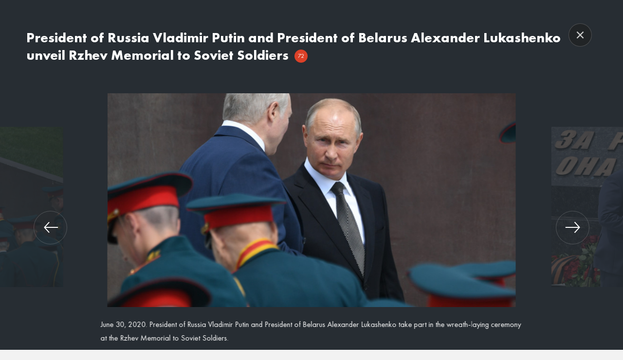

--- FILE ---
content_type: text/html; charset=utf-8
request_url: https://en-photo.may9.ru/victory75/20200630/2625342.html?share-media=2634562
body_size: 8519
content:
<!DOCTYPE html>
<html lang="en"><head><meta http-equiv="Content-Type" content="text/html; charset=utf-8"><title>President of Russia Vladimir Putin and President of Belarus Alexander Lukashenko unveil Rzhev Memorial to Soviet Soldiers | Photo bank of the 75th anniversary of Victory in the Great Patriotic War</title><meta name="viewport" content="width=device-width, initial-scale=1.0"><meta name="msapplication-TileColor" content="#dc4128"><meta name="theme-color" content="#dc4128"><meta property="og:url" content="https://photo.may9.ru/victory75/20200630/2625342.html?share-media=2634562"><meta property="og:title" content="President of Russia Vladimir Putin and President of Belarus Alexander Lukashenko unveil Rzhev Memorial to Soviet Soldiers"><meta name="twitter:title" content="President of Russia Vladimir Putin and President of Belarus Alexander Lukashenko unveil Rzhev Memorial to Soviet Soldiers"><meta name="description" content="June 30, 2020. President of Russia Vladimir Putin and President of Belarus Alexander Lukashenko take part in the wreath-laying ceremony at the Rzhev Memorial to Soviet Soldiers."><meta property="og:description" content="June 30, 2020. President of Russia Vladimir Putin and President of Belarus Alexander Lukashenko take part in the wreath-laying ceremony at the Rzhev Memorial to Soviet Soldiers."><meta name="twitter:description" content="June 30, 2020. President of Russia Vladimir Putin and President of Belarus Alexander Lukashenko take part in the wreath-laying ceremony at the Rzhev Memorial to Soviet Soldiers."><meta property="og:image" content="https://photo.may9.ru/images//263/45/2634567.jpg"><meta name="twitter:image" content="https://photo.may9.ru/images//263/45/2634567.jpg"><meta property="og:type" content="article"><meta name="twitter:card" content="summary"><meta property="og:site_name" content="Victory 75"><link rel="apple-touch-icon" sizes="180x180" href="/apple-touch-icon.png"><link rel="icon" type="image/png" sizes="32x32" href="/favicon-32x32.png"><link rel="icon" type="image/png" sizes="16x16" href="/favicon-16x16.png"><link rel="manifest" href="/site.webmanifest"><link rel="mask-icon" href="/safari-pinned-tab.svg" color="#dc4128"><link rel="stylesheet" href="/css/styles.css?d9ed2635"><link rel="canonical" href="/victory75/20200630/2625342.html?share-media=2634562"><script src="/js/vendor/jquery-3.4.0.min.js?e4925196"></script><script src="/js/vendor/jquery.waGetMore.min.js?c79407a6"></script><script src="/js/vendor/objectFitPolyfill.min.js?"></script><script src="/js/vendor/social-likes.min.js?72fa318a"></script><script src="/js/vendor/may9ru/common.min.js?3edbb8c3"></script><script src="/js/vendor/may9ru/jquery.fancybox.min.js?6181412e"></script><script src="/js/vendor/may9ru/swiper.min.js?a0738b47"></script><script src="/js/common.min.js?54cba371"></script></head><body class="layout layout_eng"><div class="layout__wrapper"><div class="search-bg js-search-tog js-search-bg"></div><header class="header header_eng header-main header-main--inner js-header-menu"><div class="container" style="position: relative;"><div class="row header-search-wrap"><div class="col-md-10 col-md-push-2 col-sm-12 col-xs-12 header-search js-header-search"><form class="header-search__inner js-search-form" action="/search/"><div class="header-search__item"><input class="header-search__input js-search-input" type="text" name="query" placeholder="Type your search query" value=""></div><div class="header-search__item header-search__item--btn"><button class="header-search__btn js-search-submit hidden" type="submit">Find</button></div><div class="header-search__item header-search__item--close "><button class="header-search__close js-search-tog"><img class="ico-close img-responsive" src="/i/ico-close.svg"></button></div></form></div><div class="col-md-2 col-sm-6 col-xs-8"><button class="header-tog js-menu-tog"><img src="/i/ico-menu.svg"><img class="ico-close img-responsive" src="/i/ico-close-w.svg"></button><div class="header-logo"><a class="header-logo__link header-logo__link--top" href="https://eng.may9.ru/"><img class="img-responsive" src="/i/logo-lg.svg" alt="9 Мая"></a><a class="header-logo__link header-logo__link--fixed" href="https://eng.may9.ru/"><img class="header-logo__img" src="/i/logo-sm.svg" alt="9 Мая"></a></div></div><div class="col-md-8 hidden-sm hidden-xs"><nav class="header-nav header-nav_left"><div class="header-nav__item"><a href="https://eng.may9.ru/news/" class="header-nav__link">News</a></div><div class="header-nav__item"><a href="https://eng.may9.ru/parade/" class="header-nav__link">Parade</a></div><div class="header-nav__item"><a href="https://en-photo.may9.ru/" class="header-nav__link active">Photobank</a></div><div class="header-nav__item"><a href="https://eng.may9.ru/smi/" class="header-nav__link">For media</a></div></nav></div><div class="col-md-2 col-sm-6 col-xs-4"><div class="row"><div class="col-xs-12 col-md-pull-2"><div class="row"><div class="col-sm-6 pl0 pr0 hidden-xs"><div class="header-nav__item--smi-sm visible-sm"><div class="header-nav__item"></div></div><nav class="header-nav header-nav--right hidden-sm hidden-xs"><div class="header-nav__item header-nav__item--lang" onclick="void(0)"><div class="header-nav__lang">en</div><div class="header-nav__select"><a class="header-nav__select-link disabled" href="https://en-photo.may9.ru/">en</a><div class="header-nav__select-divider"></div><a class="header-nav__select-link" href="https://photo.may9.ru/">ru</a></div></div></nav></div><div class="col-xs-6"><nav class="header-nav header-nav--search"><div class="header-nav__item"><a href="/search/" class="header-nav__search js-search-tog"><img src="/i/ico-search.svg"></a></div></nav></div></div></div></div></div></div><div xmlns:xlink="http://www.w3.org/1999/xlink" class="side-social js-social-wrap hidden-xs"><div class="side-social__tog js-social-tog"><svg class="ico ico--default" width="16" height="20"><use xlink:href="/i/sprite.svg#ico-social-all"></use></svg><svg class="ico ico--active" width="20" height="20"><use xlink:href="/i/sprite.svg#ico-close"></use></svg></div><div class="side-social__inner"><a class="side-social__item" href="//ok.ru/may9" target="_blank"><svg class="ico" width="14" height="22"><use xlink:href="/i/sprite.svg#ico-social-ok"></use></svg></a><a class="side-social__item" href="//facebook.com/may9ru/" target="_blank"><svg class="ico" width="22" height="22"><use xlink:href="/i/sprite.svg#ico-social-fb"></use></svg></a><a class="side-social__item" href="//vk.com/may9_ru" target="_blank"><svg class="ico" width="22" height="13"><use xlink:href="/i/sprite.svg#ico-social-vk"></use></svg></a><a class="side-social__item" href="//my.mail.ru/community/pobeda70/" target="_blank"><svg class="ico" width="20" height="20"><use xlink:href="/i/sprite.svg#ico-social-mail"></use></svg></a></div></div></div></header><div class="header-menu js-header-menu"><div class="header-menu__bg js-menu-tog"></div><div class="header-menu__inner"><div class="side-social-mobile"><a class="side-social__item" href="//ok.ru/may9" target="_blank"><svg class="ico" width="14" height="22"><use xmlns:xlink="http://www.w3.org/1999/xlink" xlink:href="/i/sprite.svg#ico-social-ok"></use></svg></a><a class="side-social__item" href="//facebook.com/may9ru/" target="_blank"><svg class="ico" width="22" height="22"><use xmlns:xlink="http://www.w3.org/1999/xlink" xlink:href="/i/sprite.svg#ico-social-fb"></use></svg></a><a class="side-social__item" href="//vk.com/may9_ru" target="_blank"><svg class="ico" width="22" height="13"><use xmlns:xlink="http://www.w3.org/1999/xlink" xlink:href="/i/sprite.svg#ico-social-vk"></use></svg></a><a class="side-social__item" href="//my.mail.ru/community/pobeda70/" target="_blank"><svg class="ico" width="20" height="20"><use xmlns:xlink="http://www.w3.org/1999/xlink" xlink:href="/i/sprite.svg#ico-social-mail"></use></svg></a></div><div class="header-menu__item header-menu__item--lang"><a class="header-menu__link header-menu__link--h" href="https://photo.may9.ru/">ru</a><a class="header-menu__link header-menu__link--h header-menu__link--active" href="https://en-photo.may9.ru/">en</a></div><div class="header-menu__item"><a class="header-menu__link header-menu__link--h" href="https://eng.may9.ru/news/">News</a><div class="header-menu__sub"></div></div><div class="header-menu__item"><a class="header-menu__link header-menu__link--h" href="https://eng.may9.ru/parade/">Parade</a><div class="header-menu__sub"></div></div><div class="header-menu__item"><a class="header-menu__link header-menu__link--h" href="https://en-photo.may9.ru/">Photobank</a><div class="header-menu__sub"></div></div><div class="header-menu__item"><a class="header-menu__link header-menu__link--h" href="https://eng.may9.ru/smi/">For media</a><div class="header-menu__sub"></div></div></div></div><main class="main content content--inner"><div class="page"><div class="container hidden-sm hidden-xs"><div class="row"><div class="col-md-10 col-md-push-2"><div class="breadcrumb-wrap hidden-sm hidden-xs"><div class="breadcrumb-item"><a class="breadcrumb-item breadcrumb-item--link" href="/">Home</a></div><div class="breadcrumb-item"><div class="breadcrumb-item">President of Russia Vladimir Putin and President of Belarus Alexander Lukashenko unveil Rzhev Memorial to Soviet Soldiers</div></div></div></div></div></div><div class="page-block"><div class="container"><article class="article js_media_container"><div class="row"><div class="col-md-2"></div><div class="col-md-9"><h1 class="mt0">President of Russia Vladimir Putin and President of Belarus Alexander Lukashenko unveil Rzhev Memorial to Soviet Soldiers<span class="num ml25">72</span></h1></div><div class="col-md-1"></div></div><div class="panel article__panel row"><div class="col-md-2"></div><div class="col-md-4"><form action="/search/" class="search-form js-search-form"><input type="search" name="query" placeholder="Type your search query" value=""><button type="submit" title="Find"></button></form></div><div class="col-md-6 text-right panel__buttons"><button class="btn btn-stroke js_select_all">Select all</button><a href="#" class="btn btn-primary js_download" disabled data-type="lowres">Download low-res</a><a href="#" class="btn btn-primary js_download" disabled data-type="hires">Download hi-res</a></div></div><div class="media-list article__media-list media-list_39438293"><div class="media-list__wrapper"><div class="media-list__articles"><article class="media-list__article"><a href="/victory75/20200630/2625342.html?share-media=2641262" data-url="/ajax/article/get.html?article_id=2625342&amp;share-media=2641262" data-media-id="2641262" class="media-list__article-content js-gallery"><div class="media-list__article-media object-fit"><img alt="" data-object-fit="contain" src="/images//264/12/2641266.jpg" title="President of Russia Vladimir Putin and President of Belarus Alexander Lukashenko unveil Rzhev Memorial to Soviet Soldiers"><div class="checkbox" data-id="2641262" data-lowres="https://photo.may9.ru/download/264/12/2641267.jpg?type=photo&amp;article_id=2625342&amp;media_id=2641262" data-hires="https://photo.may9.ru/download/264/12/2641264.jpg?type=photo&amp;article_id=2625342&amp;media_id=2641262"></div></div><div class="media-list__article-title">June 30, 2020. Soldiers before the unveiling of the Rzhev Memorial to...</div><time class="media-list__article-time" datetime="2020-06-30T15:13:22+03:00">30 June 2020, 15:13</time></a></article><article class="media-list__article"><a href="/victory75/20200630/2625342.html?share-media=2747115" data-url="/ajax/article/get.html?article_id=2625342&amp;share-media=2747115" data-media-id="2747115" class="media-list__article-content js-gallery"><div class="media-list__article-media object-fit"><img alt="" data-object-fit="contain" src="/images//274/71/2747119.jpg" title="President of Russia Vladimir Putin and President of Belarus Alexander Lukashenko unveil Rzhev Memorial to Soviet Soldiers"><div class="checkbox" data-id="2747115" data-lowres="https://photo.may9.ru/download/274/71/2747120.jpg?type=photo&amp;article_id=2625342&amp;media_id=2747115" data-hires="https://photo.may9.ru/download/274/71/2747117.jpg?type=photo&amp;article_id=2625342&amp;media_id=2747115"></div></div><div class="media-list__article-title">June 30, 2020. The unveiling of the Rzhev Memorial to Soviet Soldiers.</div><time class="media-list__article-time" datetime="2020-06-30T20:13:23+03:00">30 June 2020, 20:13</time></a></article><article class="media-list__article"><a href="/victory75/20200630/2625342.html?share-media=2631647" data-url="/ajax/article/get.html?article_id=2625342&amp;share-media=2631647" data-media-id="2631647" class="media-list__article-content js-gallery"><div class="media-list__article-media object-fit"><img alt="" data-object-fit="contain" src="/images//263/16/2631651.jpg" title="President of Russia Vladimir Putin and President of Belarus Alexander Lukashenko unveil Rzhev Memorial to Soviet Soldiers"><div class="checkbox" data-id="2631647" data-lowres="https://photo.may9.ru/download/263/16/2631652.jpg?type=photo&amp;article_id=2625342&amp;media_id=2631647" data-hires="https://photo.may9.ru/download/263/16/2631649.jpg?type=photo&amp;article_id=2625342&amp;media_id=2631647"></div></div><div class="media-list__article-title">June 30, 2020. President of Russia Vladimir Putin takes part in the...</div><time class="media-list__article-time" datetime="2020-06-30T14:58:36+03:00">30 June 2020, 14:58</time></a></article><article class="media-list__article"><a href="/victory75/20200630/2625342.html?share-media=2648015" data-url="/ajax/article/get.html?article_id=2625342&amp;share-media=2648015" data-media-id="2648015" class="media-list__article-content js-gallery"><div class="media-list__article-media object-fit"><img alt="" data-object-fit="contain" src="/images//264/80/2648019.jpg" title="President of Russia Vladimir Putin and President of Belarus Alexander Lukashenko unveil Rzhev Memorial to Soviet Soldiers"><div class="checkbox" data-id="2648015" data-lowres="https://photo.may9.ru/download/264/80/2648020.jpg?type=photo&amp;article_id=2625342&amp;media_id=2648015" data-hires="https://photo.may9.ru/download/264/80/2648017.jpg?type=photo&amp;article_id=2625342&amp;media_id=2648015"></div></div><div class="media-list__article-title">June 30, 2020. President of Russia Vladimir Putin takes part in the...</div><time class="media-list__article-time" datetime="2020-06-30T15:21:11+03:00">30 June 2020, 15:21</time></a></article><article class="media-list__article"><a href="/victory75/20200630/2625342.html?share-media=2766658" data-url="/ajax/article/get.html?article_id=2625342&amp;share-media=2766658" data-media-id="2766658" class="media-list__article-content js-gallery"><div class="media-list__article-media object-fit"><img alt="" data-object-fit="contain" src="/images//276/66/2766662.jpg" title="President of Russia Vladimir Putin and President of Belarus Alexander Lukashenko unveil Rzhev Memorial to Soviet Soldiers"><div class="checkbox" data-id="2766658" data-lowres="https://photo.may9.ru/download/276/66/2766663.jpg?type=photo&amp;article_id=2625342&amp;media_id=2766658" data-hires="https://photo.may9.ru/download/276/66/2766660.jpg?type=photo&amp;article_id=2625342&amp;media_id=2766658"></div></div><div class="media-list__article-title">June 30, 2020. The unveiling of the Rzhev Memorial to Soviet Soldiers.</div><time class="media-list__article-time" datetime="2020-07-02T12:08:02+03:00">02 July 2020, 12:08</time></a></article><article class="media-list__article"><a href="/victory75/20200630/2625342.html?share-media=2632059" data-url="/ajax/article/get.html?article_id=2625342&amp;share-media=2632059" data-media-id="2632059" class="media-list__article-content js-gallery"><div class="media-list__article-media object-fit"><img alt="" data-object-fit="contain" src="/images//263/20/2632063.jpg" title="President of Russia Vladimir Putin and President of Belarus Alexander Lukashenko unveil Rzhev Memorial to Soviet Soldiers"><div class="checkbox" data-id="2632059" data-lowres="https://photo.may9.ru/download/263/20/2632064.jpg?type=photo&amp;article_id=2625342&amp;media_id=2632059" data-hires="https://photo.may9.ru/download/263/20/2632061.jpg?type=photo&amp;article_id=2625342&amp;media_id=2632059"></div></div><div class="media-list__article-title">June 30, 2020. President of Russia Vladimir Putin takes part in the...</div><time class="media-list__article-time" datetime="2020-06-30T14:59:49+03:00">30 June 2020, 14:59</time></a></article><article class="media-list__article"><a href="/victory75/20200630/2625342.html?share-media=2648543" data-url="/ajax/article/get.html?article_id=2625342&amp;share-media=2648543" data-media-id="2648543" class="media-list__article-content js-gallery"><div class="media-list__article-media object-fit"><img alt="" data-object-fit="contain" src="/images//264/85/2648547.jpg" title="President of Russia Vladimir Putin and President of Belarus Alexander Lukashenko unveil Rzhev Memorial to Soviet Soldiers"><div class="checkbox" data-id="2648543" data-lowres="https://photo.may9.ru/download/264/85/2648548.jpg?type=photo&amp;article_id=2625342&amp;media_id=2648543" data-hires="https://photo.may9.ru/download/264/85/2648545.jpg?type=photo&amp;article_id=2625342&amp;media_id=2648543"></div></div><div class="media-list__article-title">June 30, 2020. President of Russia Vladimir Putin takes part in the...</div><time class="media-list__article-time" datetime="2020-06-30T15:21:28+03:00">30 June 2020, 15:21</time></a></article><article class="media-list__article"><a href="/victory75/20200630/2625342.html?share-media=2635166" data-url="/ajax/article/get.html?article_id=2625342&amp;share-media=2635166" data-media-id="2635166" class="media-list__article-content js-gallery"><div class="media-list__article-media object-fit"><img alt="" data-object-fit="contain" src="/images//263/51/2635170.jpg" title="President of Russia Vladimir Putin and President of Belarus Alexander Lukashenko unveil Rzhev Memorial to Soviet Soldiers"><div class="checkbox" data-id="2635166" data-lowres="https://photo.may9.ru/download/263/51/2635171.jpg?type=photo&amp;article_id=2625342&amp;media_id=2635166" data-hires="https://photo.may9.ru/download/263/51/2635168.jpg?type=photo&amp;article_id=2625342&amp;media_id=2635166"></div></div><div class="media-list__article-title">June 30, 2020. President of Russia Vladimir Putin and President of...</div><time class="media-list__article-time" datetime="2020-06-30T15:03:36+03:00">30 June 2020, 15:03</time></a></article><article class="media-list__article hidden"><a href="/victory75/20200630/2625342.html?share-media=2625426" data-url="/ajax/article/get.html?article_id=2625342&amp;share-media=2625426" data-media-id="2625426" class="media-list__article-content js-gallery"><div class="media-list__article-media object-fit"><img alt="" data-object-fit="contain" data-src="/images//262/54/2625430.jpg" title="President of Russia Vladimir Putin and President of Belarus Alexander Lukashenko unveil Rzhev Memorial to Soviet Soldiers"><div class="checkbox" data-id="2625426" data-lowres="https://photo.may9.ru/download/262/54/2625431.jpg?type=photo&amp;article_id=2625342&amp;media_id=2625426" data-hires="https://photo.may9.ru/download/262/54/2625428.jpg?type=photo&amp;article_id=2625342&amp;media_id=2625426"></div></div><div class="media-list__article-title">June 30, 2020. President of Russia Vladimir Putin and President of...</div><time class="media-list__article-time" datetime="2020-06-30T14:43:48+03:00">30 June 2020, 14:43</time></a></article><article class="media-list__article hidden"><a href="/victory75/20200630/2625342.html?share-media=2625506" data-url="/ajax/article/get.html?article_id=2625342&amp;share-media=2625506" data-media-id="2625506" class="media-list__article-content js-gallery"><div class="media-list__article-media object-fit"><img alt="" data-object-fit="contain" data-src="/images//262/55/2625510.jpg" title="President of Russia Vladimir Putin and President of Belarus Alexander Lukashenko unveil Rzhev Memorial to Soviet Soldiers"><div class="checkbox" data-id="2625506" data-lowres="https://photo.may9.ru/download/262/55/2625511.jpg?type=photo&amp;article_id=2625342&amp;media_id=2625506" data-hires="https://photo.may9.ru/download/262/55/2625508.jpg?type=photo&amp;article_id=2625342&amp;media_id=2625506"></div></div><div class="media-list__article-title">June 30, 2020. President of Russia Vladimir Putin and President of...</div><time class="media-list__article-time" datetime="2020-06-30T14:43:51+03:00">30 June 2020, 14:43</time></a></article><article class="media-list__article hidden"><a href="/victory75/20200630/2625342.html?share-media=2743306" data-url="/ajax/article/get.html?article_id=2625342&amp;share-media=2743306" data-media-id="2743306" class="media-list__article-content js-gallery"><div class="media-list__article-media object-fit"><img alt="" data-object-fit="contain" data-src="/images//274/33/2743310.jpg" title="President of Russia Vladimir Putin and President of Belarus Alexander Lukashenko unveil Rzhev Memorial to Soviet Soldiers"><div class="checkbox" data-id="2743306" data-lowres="https://photo.may9.ru/download/274/33/2743311.jpg?type=photo&amp;article_id=2625342&amp;media_id=2743306" data-hires="https://photo.may9.ru/download/274/33/2743308.jpg?type=photo&amp;article_id=2625342&amp;media_id=2743306"></div></div><div class="media-list__article-title">June 30, 2020. President of Russia Vladimir Putin takes part in the...</div><time class="media-list__article-time" datetime="2020-06-30T20:12:30+03:00">30 June 2020, 20:12</time></a></article><article class="media-list__article hidden"><a href="/victory75/20200630/2625342.html?share-media=2744469" data-url="/ajax/article/get.html?article_id=2625342&amp;share-media=2744469" data-media-id="2744469" class="media-list__article-content js-gallery"><div class="media-list__article-media object-fit"><img alt="" data-object-fit="contain" data-src="/images//274/44/2744473.jpg" title="President of Russia Vladimir Putin and President of Belarus Alexander Lukashenko unveil Rzhev Memorial to Soviet Soldiers"><div class="checkbox" data-id="2744469" data-lowres="https://photo.may9.ru/download/274/44/2744474.jpg?type=photo&amp;article_id=2625342&amp;media_id=2744469" data-hires="https://photo.may9.ru/download/274/44/2744471.jpg?type=photo&amp;article_id=2625342&amp;media_id=2744469"></div></div><div class="media-list__article-title">June 30, 2020. President of Russia Vladimir Putin takes part in the...</div><time class="media-list__article-time" datetime="2020-06-30T20:12:41+03:00">30 June 2020, 20:12</time></a></article><article class="media-list__article hidden"><a href="/victory75/20200630/2625342.html?share-media=2741584" data-url="/ajax/article/get.html?article_id=2625342&amp;share-media=2741584" data-media-id="2741584" class="media-list__article-content js-gallery"><div class="media-list__article-media object-fit"><img alt="" data-object-fit="contain" data-src="/images//274/15/2741588.jpg" title="President of Russia Vladimir Putin and President of Belarus Alexander Lukashenko unveil Rzhev Memorial to Soviet Soldiers"><div class="checkbox" data-id="2741584" data-lowres="https://photo.may9.ru/download/274/15/2741589.jpg?type=photo&amp;article_id=2625342&amp;media_id=2741584" data-hires="https://photo.may9.ru/download/274/15/2741586.jpg?type=photo&amp;article_id=2625342&amp;media_id=2741584"></div></div><div class="media-list__article-title">June 30, 2020. President of Russia Vladimir Putin takes part in the...</div><time class="media-list__article-time" datetime="2020-06-30T20:12:18+03:00">30 June 2020, 20:12</time></a></article><article class="media-list__article hidden"><a href="/victory75/20200630/2625342.html?share-media=2739339" data-url="/ajax/article/get.html?article_id=2625342&amp;share-media=2739339" data-media-id="2739339" class="media-list__article-content js-gallery"><div class="media-list__article-media object-fit"><img alt="" data-object-fit="contain" data-src="/images//273/93/2739343.jpg" title="President of Russia Vladimir Putin and President of Belarus Alexander Lukashenko unveil Rzhev Memorial to Soviet Soldiers"><div class="checkbox" data-id="2739339" data-lowres="https://photo.may9.ru/download/273/93/2739344.jpg?type=photo&amp;article_id=2625342&amp;media_id=2739339" data-hires="https://photo.may9.ru/download/273/93/2739341.jpg?type=photo&amp;article_id=2625342&amp;media_id=2739339"></div></div><div class="media-list__article-title">June 30, 2020. President of Russia Vladimir Putin takes part in the...</div><time class="media-list__article-time" datetime="2020-06-30T20:11:06+03:00">30 June 2020, 20:11</time></a></article><article class="media-list__article hidden"><a href="/victory75/20200630/2625342.html?share-media=2631081" data-url="/ajax/article/get.html?article_id=2625342&amp;share-media=2631081" data-media-id="2631081" class="media-list__article-content js-gallery"><div class="media-list__article-media object-fit"><img alt="" data-object-fit="contain" data-src="/images//263/10/2631085.jpg" title="President of Russia Vladimir Putin and President of Belarus Alexander Lukashenko unveil Rzhev Memorial to Soviet Soldiers"><div class="checkbox" data-id="2631081" data-lowres="https://photo.may9.ru/download/263/10/2631086.jpg?type=photo&amp;article_id=2625342&amp;media_id=2631081" data-hires="https://photo.may9.ru/download/263/10/2631083.jpg?type=photo&amp;article_id=2625342&amp;media_id=2631081"></div></div><div class="media-list__article-title">June 30, 2020. President of Russia Vladimir Putin and President of...</div><time class="media-list__article-time" datetime="2020-06-30T14:56:10+03:00">30 June 2020, 14:56</time></a></article><article class="media-list__article hidden"><a href="/victory75/20200630/2625342.html?share-media=2669064" data-url="/ajax/article/get.html?article_id=2625342&amp;share-media=2669064" data-media-id="2669064" class="media-list__article-content js-gallery"><div class="media-list__article-media object-fit"><img alt="" data-object-fit="contain" data-src="/images//266/90/2669068.jpg" title="President of Russia Vladimir Putin and President of Belarus Alexander Lukashenko unveil Rzhev Memorial to Soviet Soldiers"><div class="checkbox" data-id="2669064" data-lowres="https://photo.may9.ru/download/266/90/2669069.jpg?type=photo&amp;article_id=2625342&amp;media_id=2669064" data-hires="https://photo.may9.ru/download/266/90/2669066.jpg?type=photo&amp;article_id=2625342&amp;media_id=2669064"></div></div><div class="media-list__article-title">June 30, 2020. President of Russia Vladimir Putin and President of...</div><time class="media-list__article-time" datetime="2020-06-30T16:15:28+03:00">30 June 2020, 16:15</time></a></article><article class="media-list__article hidden"><a href="/victory75/20200630/2625342.html?share-media=2631158" data-url="/ajax/article/get.html?article_id=2625342&amp;share-media=2631158" data-media-id="2631158" class="media-list__article-content js-gallery"><div class="media-list__article-media object-fit"><img alt="" data-object-fit="contain" data-src="/images//263/11/2631162.jpg" title="President of Russia Vladimir Putin and President of Belarus Alexander Lukashenko unveil Rzhev Memorial to Soviet Soldiers"><div class="checkbox" data-id="2631158" data-lowres="https://photo.may9.ru/download/263/11/2631163.jpg?type=photo&amp;article_id=2625342&amp;media_id=2631158" data-hires="https://photo.may9.ru/download/263/11/2631160.jpg?type=photo&amp;article_id=2625342&amp;media_id=2631158"></div></div><div class="media-list__article-title">June 30, 2020. President of Russia Vladimir Putin and President of...</div><time class="media-list__article-time" datetime="2020-06-30T14:56:38+03:00">30 June 2020, 14:56</time></a></article><article class="media-list__article hidden"><a href="/victory75/20200630/2625342.html?share-media=2740732" data-url="/ajax/article/get.html?article_id=2625342&amp;share-media=2740732" data-media-id="2740732" class="media-list__article-content js-gallery"><div class="media-list__article-media object-fit"><img alt="" data-object-fit="contain" data-src="/images//274/07/2740736.jpg" title="President of Russia Vladimir Putin and President of Belarus Alexander Lukashenko unveil Rzhev Memorial to Soviet Soldiers"><div class="checkbox" data-id="2740732" data-lowres="https://photo.may9.ru/download/274/07/2740737.jpg?type=photo&amp;article_id=2625342&amp;media_id=2740732" data-hires="https://photo.may9.ru/download/274/07/2740734.jpg?type=photo&amp;article_id=2625342&amp;media_id=2740732"></div></div><div class="media-list__article-title">June 30, 2020. President of Russia Vladimir Putin takes part in the...</div><time class="media-list__article-time" datetime="2020-06-30T20:12:09+03:00">30 June 2020, 20:12</time></a></article><article class="media-list__article hidden"><a href="/victory75/20200630/2625342.html?share-media=2649422" data-url="/ajax/article/get.html?article_id=2625342&amp;share-media=2649422" data-media-id="2649422" class="media-list__article-content js-gallery"><div class="media-list__article-media object-fit"><img alt="" data-object-fit="contain" data-src="/images//264/94/2649426.jpg" title="President of Russia Vladimir Putin and President of Belarus Alexander Lukashenko unveil Rzhev Memorial to Soviet Soldiers"><div class="checkbox" data-id="2649422" data-lowres="https://photo.may9.ru/download/264/94/2649427.jpg?type=photo&amp;article_id=2625342&amp;media_id=2649422" data-hires="https://photo.may9.ru/download/264/94/2649424.jpg?type=photo&amp;article_id=2625342&amp;media_id=2649422"></div></div><div class="media-list__article-title">June 30, 2020. President of Russia Vladimir Putin and President of...</div><time class="media-list__article-time" datetime="2020-06-30T15:22:05+03:00">30 June 2020, 15:22</time></a></article><article class="media-list__article hidden"><a href="/victory75/20200630/2625342.html?share-media=2630272" data-url="/ajax/article/get.html?article_id=2625342&amp;share-media=2630272" data-media-id="2630272" class="media-list__article-content js-gallery"><div class="media-list__article-media object-fit"><img alt="" data-object-fit="contain" data-src="/images//263/02/2630276.jpg" title="President of Russia Vladimir Putin and President of Belarus Alexander Lukashenko unveil Rzhev Memorial to Soviet Soldiers"><div class="checkbox" data-id="2630272" data-lowres="https://photo.may9.ru/download/263/02/2630277.jpg?type=photo&amp;article_id=2625342&amp;media_id=2630272" data-hires="https://photo.may9.ru/download/263/02/2630274.jpg?type=photo&amp;article_id=2625342&amp;media_id=2630272"></div></div><div class="media-list__article-title">June 30, 2020. President of Russia Vladimir Putin and President of...</div><time class="media-list__article-time" datetime="2020-06-30T14:55:01+03:00">30 June 2020, 14:55</time></a></article><article class="media-list__article hidden"><a href="/victory75/20200630/2625342.html?share-media=2630616" data-url="/ajax/article/get.html?article_id=2625342&amp;share-media=2630616" data-media-id="2630616" class="media-list__article-content js-gallery"><div class="media-list__article-media object-fit"><img alt="" data-object-fit="contain" data-src="/images//263/06/2630620.jpg" title="President of Russia Vladimir Putin and President of Belarus Alexander Lukashenko unveil Rzhev Memorial to Soviet Soldiers"><div class="checkbox" data-id="2630616" data-lowres="https://photo.may9.ru/download/263/06/2630621.jpg?type=photo&amp;article_id=2625342&amp;media_id=2630616" data-hires="https://photo.may9.ru/download/263/06/2630618.jpg?type=photo&amp;article_id=2625342&amp;media_id=2630616"></div></div><div class="media-list__article-title">June 30, 2020. President of Russia Vladimir Putin and President of...</div><time class="media-list__article-time" datetime="2020-06-30T14:55:39+03:00">30 June 2020, 14:55</time></a></article><article class="media-list__article hidden"><a href="/victory75/20200630/2625342.html?share-media=2643895" data-url="/ajax/article/get.html?article_id=2625342&amp;share-media=2643895" data-media-id="2643895" class="media-list__article-content js-gallery"><div class="media-list__article-media object-fit"><img alt="" data-object-fit="contain" data-src="/images//264/38/2643899.jpg" title="President of Russia Vladimir Putin and President of Belarus Alexander Lukashenko unveil Rzhev Memorial to Soviet Soldiers"><div class="checkbox" data-id="2643895" data-lowres="https://photo.may9.ru/download/264/39/2643900.jpg?type=photo&amp;article_id=2625342&amp;media_id=2643895" data-hires="https://photo.may9.ru/download/264/38/2643897.jpg?type=photo&amp;article_id=2625342&amp;media_id=2643895"></div></div><div class="media-list__article-title">June 30, 2020. President of Russia Vladimir Putin and President of...</div><time class="media-list__article-time" datetime="2020-06-30T15:17:47+03:00">30 June 2020, 15:17</time></a></article><article class="media-list__article hidden"><a href="/victory75/20200630/2625342.html?share-media=2643576" data-url="/ajax/article/get.html?article_id=2625342&amp;share-media=2643576" data-media-id="2643576" class="media-list__article-content js-gallery"><div class="media-list__article-media object-fit"><img alt="" data-object-fit="contain" data-src="/images//264/35/2643581.jpg" title="President of Russia Vladimir Putin and President of Belarus Alexander Lukashenko unveil Rzhev Memorial to Soviet Soldiers"><div class="checkbox" data-id="2643576" data-lowres="https://photo.may9.ru/download/264/35/2643582.jpg?type=photo&amp;article_id=2625342&amp;media_id=2643576" data-hires="https://photo.may9.ru/download/264/35/2643579.jpg?type=photo&amp;article_id=2625342&amp;media_id=2643576"></div></div><div class="media-list__article-title">June 30, 2020. President of Russia Vladimir Putin and President of...</div><time class="media-list__article-time" datetime="2020-06-30T15:17:45+03:00">30 June 2020, 15:17</time></a></article><article class="media-list__article hidden"><a href="/victory75/20200630/2625342.html?share-media=2647318" data-url="/ajax/article/get.html?article_id=2625342&amp;share-media=2647318" data-media-id="2647318" class="media-list__article-content js-gallery"><div class="media-list__article-media object-fit"><img alt="" data-object-fit="contain" data-src="/images//264/73/2647322.jpg" title="President of Russia Vladimir Putin and President of Belarus Alexander Lukashenko unveil Rzhev Memorial to Soviet Soldiers"><div class="checkbox" data-id="2647318" data-lowres="https://photo.may9.ru/download/264/73/2647323.jpg?type=photo&amp;article_id=2625342&amp;media_id=2647318" data-hires="https://photo.may9.ru/download/264/73/2647320.jpg?type=photo&amp;article_id=2625342&amp;media_id=2647318"></div></div><div class="media-list__article-title">June 30, 2020. President of Russia Vladimir Putin and President of...</div><time class="media-list__article-time" datetime="2020-06-30T15:19:33+03:00">30 June 2020, 15:19</time></a></article><article class="media-list__article hidden"><a href="/victory75/20200630/2625342.html?share-media=2737677" data-url="/ajax/article/get.html?article_id=2625342&amp;share-media=2737677" data-media-id="2737677" class="media-list__article-content js-gallery"><div class="media-list__article-media object-fit"><img alt="" data-object-fit="contain" data-src="/images//273/76/2737681.jpg" title="President of Russia Vladimir Putin and President of Belarus Alexander Lukashenko unveil Rzhev Memorial to Soviet Soldiers"><div class="checkbox" data-id="2737677" data-lowres="https://photo.may9.ru/download/273/76/2737682.jpg?type=photo&amp;article_id=2625342&amp;media_id=2737677" data-hires="https://photo.may9.ru/download/273/76/2737679.jpg?type=photo&amp;article_id=2625342&amp;media_id=2737677"></div></div><div class="media-list__article-title">June 30, 2020. President of Russia Vladimir Putin and President of...</div><time class="media-list__article-time" datetime="2020-06-30T20:09:43+03:00">30 June 2020, 20:09</time></a></article><article class="media-list__article hidden"><a href="/victory75/20200630/2625342.html?share-media=2628411" data-url="/ajax/article/get.html?article_id=2625342&amp;share-media=2628411" data-media-id="2628411" class="media-list__article-content js-gallery"><div class="media-list__article-media object-fit"><img alt="" data-object-fit="contain" data-src="/images//262/84/2628415.jpg" title="President of Russia Vladimir Putin and President of Belarus Alexander Lukashenko unveil Rzhev Memorial to Soviet Soldiers"><div class="checkbox" data-id="2628411" data-lowres="https://photo.may9.ru/download/262/84/2628416.jpg?type=photo&amp;article_id=2625342&amp;media_id=2628411" data-hires="https://photo.may9.ru/download/262/84/2628413.jpg?type=photo&amp;article_id=2625342&amp;media_id=2628411"></div></div><div class="media-list__article-title">June 30, 2020. President of Russia Vladimir Putin and President of...</div><time class="media-list__article-time" datetime="2020-06-30T14:52:01+03:00">30 June 2020, 14:52</time></a></article><article class="media-list__article hidden"><a href="/victory75/20200630/2625342.html?share-media=2625407" data-url="/ajax/article/get.html?article_id=2625342&amp;share-media=2625407" data-media-id="2625407" class="media-list__article-content js-gallery"><div class="media-list__article-media object-fit"><img alt="" data-object-fit="contain" data-src="/images//262/54/2625411.jpg" title="President of Russia Vladimir Putin and President of Belarus Alexander Lukashenko unveil Rzhev Memorial to Soviet Soldiers"><div class="checkbox" data-id="2625407" data-lowres="https://photo.may9.ru/download/262/54/2625412.jpg?type=photo&amp;article_id=2625342&amp;media_id=2625407" data-hires="https://photo.may9.ru/download/262/54/2625409.jpg?type=photo&amp;article_id=2625342&amp;media_id=2625407"></div></div><div class="media-list__article-title">President of Russia Vladimir Putin and President of Belarus Alexander...</div><time class="media-list__article-time" datetime="2020-06-30T14:42:25+03:00">30 June 2020, 14:42</time></a></article><article class="media-list__article hidden"><a href="/victory75/20200630/2625342.html?share-media=2628707" data-url="/ajax/article/get.html?article_id=2625342&amp;share-media=2628707" data-media-id="2628707" class="media-list__article-content js-gallery"><div class="media-list__article-media object-fit"><img alt="" data-object-fit="contain" data-src="/images//262/88/2628855.jpg" title="President of Russia Vladimir Putin and President of Belarus Alexander Lukashenko unveil Rzhev Memorial to Soviet Soldiers"><div class="checkbox" data-id="2628707" data-lowres="https://photo.may9.ru/download/262/88/2628856.jpg?type=photo&amp;article_id=2625342&amp;media_id=2628707" data-hires="https://photo.may9.ru/download/262/88/2628853.jpg?type=photo&amp;article_id=2625342&amp;media_id=2628707"></div></div><div class="media-list__article-title">June 30, 2020. President of Russia Vladimir Putin and President of...</div><time class="media-list__article-time" datetime="2020-06-30T14:52:55+03:00">30 June 2020, 14:52</time></a></article><article class="media-list__article hidden"><a href="/victory75/20200630/2625342.html?share-media=2742442" data-url="/ajax/article/get.html?article_id=2625342&amp;share-media=2742442" data-media-id="2742442" class="media-list__article-content js-gallery"><div class="media-list__article-media object-fit"><img alt="" data-object-fit="contain" data-src="/images//274/24/2742446.jpg" title="President of Russia Vladimir Putin and President of Belarus Alexander Lukashenko unveil Rzhev Memorial to Soviet Soldiers"><div class="checkbox" data-id="2742442" data-lowres="https://photo.may9.ru/download/274/24/2742447.jpg?type=photo&amp;article_id=2625342&amp;media_id=2742442" data-hires="https://photo.may9.ru/download/274/24/2742444.jpg?type=photo&amp;article_id=2625342&amp;media_id=2742442"></div></div><div class="media-list__article-title">June 30, 2020. The unveiling of the Rzhev Memorial to Soviet Soldiers.</div><time class="media-list__article-time" datetime="2020-06-30T20:12:24+03:00">30 June 2020, 20:12</time></a></article><article class="media-list__article hidden"><a href="/victory75/20200630/2625342.html?share-media=2659486" data-url="/ajax/article/get.html?article_id=2625342&amp;share-media=2659486" data-media-id="2659486" class="media-list__article-content js-gallery"><div class="media-list__article-media object-fit"><img alt="" data-object-fit="contain" data-src="/images//265/94/2659490.jpg" title="President of Russia Vladimir Putin and President of Belarus Alexander Lukashenko unveil Rzhev Memorial to Soviet Soldiers"><div class="checkbox" data-id="2659486" data-lowres="https://photo.may9.ru/download/265/94/2659491.jpg?type=photo&amp;article_id=2625342&amp;media_id=2659486" data-hires="https://photo.may9.ru/download/265/94/2659488.jpg?type=photo&amp;article_id=2625342&amp;media_id=2659486"></div></div><div class="media-list__article-title">June 30, 2020. President of Russia Vladimir Putin and President of...</div><time class="media-list__article-time" datetime="2020-06-30T15:41:37+03:00">30 June 2020, 15:41</time></a></article><article class="media-list__article hidden"><a href="/victory75/20200630/2625342.html?share-media=2630444" data-url="/ajax/article/get.html?article_id=2625342&amp;share-media=2630444" data-media-id="2630444" class="media-list__article-content js-gallery"><div class="media-list__article-media object-fit"><img alt="" data-object-fit="contain" data-src="/images//263/04/2630448.jpg" title="President of Russia Vladimir Putin and President of Belarus Alexander Lukashenko unveil Rzhev Memorial to Soviet Soldiers"><div class="checkbox" data-id="2630444" data-lowres="https://photo.may9.ru/download/263/04/2630449.jpg?type=photo&amp;article_id=2625342&amp;media_id=2630444" data-hires="https://photo.may9.ru/download/263/04/2630446.jpg?type=photo&amp;article_id=2625342&amp;media_id=2630444"></div></div><div class="media-list__article-title">June 30, 2020. President of Russia Vladimir Putin and President of...</div><time class="media-list__article-time" datetime="2020-06-30T14:55:18+03:00">30 June 2020, 14:55</time></a></article><article class="media-list__article hidden"><a href="/victory75/20200630/2625342.html?share-media=2748909" data-url="/ajax/article/get.html?article_id=2625342&amp;share-media=2748909" data-media-id="2748909" class="media-list__article-content js-gallery"><div class="media-list__article-media object-fit"><img alt="" data-object-fit="contain" data-src="/images//274/89/2748913.jpg" title="President of Russia Vladimir Putin and President of Belarus Alexander Lukashenko unveil Rzhev Memorial to Soviet Soldiers"><div class="checkbox" data-id="2748909" data-lowres="https://photo.may9.ru/download/274/89/2748914.jpg?type=photo&amp;article_id=2625342&amp;media_id=2748909" data-hires="https://photo.may9.ru/download/274/89/2748911.jpg?type=photo&amp;article_id=2625342&amp;media_id=2748909"></div></div><div class="media-list__article-title">June 30, 2020. President of Russia Vladimir Putin and President of...</div><time class="media-list__article-time" datetime="2020-06-30T20:14:25+03:00">30 June 2020, 20:14</time></a></article><article class="media-list__article hidden"><a href="/victory75/20200630/2625342.html?share-media=2739886" data-url="/ajax/article/get.html?article_id=2625342&amp;share-media=2739886" data-media-id="2739886" class="media-list__article-content js-gallery"><div class="media-list__article-media object-fit"><img alt="" data-object-fit="contain" data-src="/images//273/98/2739890.jpg" title="President of Russia Vladimir Putin and President of Belarus Alexander Lukashenko unveil Rzhev Memorial to Soviet Soldiers"><div class="checkbox" data-id="2739886" data-lowres="https://photo.may9.ru/download/273/98/2739891.jpg?type=photo&amp;article_id=2625342&amp;media_id=2739886" data-hires="https://photo.may9.ru/download/273/98/2739888.jpg?type=photo&amp;article_id=2625342&amp;media_id=2739886"></div></div><div class="media-list__article-title">June 30, 2020. The unveiling of the Rzhev Memorial to Soviet Soldiers.</div><time class="media-list__article-time" datetime="2020-06-30T20:12:01+03:00">30 June 2020, 20:12</time></a></article><article class="media-list__article hidden"><a href="/victory75/20200630/2625342.html?share-media=2634862" data-url="/ajax/article/get.html?article_id=2625342&amp;share-media=2634862" data-media-id="2634862" class="media-list__article-content js-gallery"><div class="media-list__article-media object-fit"><img alt="" data-object-fit="contain" data-src="/images//263/48/2634866.jpg" title="President of Russia Vladimir Putin and President of Belarus Alexander Lukashenko unveil Rzhev Memorial to Soviet Soldiers"><div class="checkbox" data-id="2634862" data-lowres="https://photo.may9.ru/download/263/48/2634867.jpg?type=photo&amp;article_id=2625342&amp;media_id=2634862" data-hires="https://photo.may9.ru/download/263/48/2634864.jpg?type=photo&amp;article_id=2625342&amp;media_id=2634862"></div></div><div class="media-list__article-title">June 30, 2020. President of Russia Vladimir Putin and President of...</div><time class="media-list__article-time" datetime="2020-06-30T15:03:18+03:00">30 June 2020, 15:03</time></a></article><article class="media-list__article hidden"><a href="/victory75/20200630/2625342.html?share-media=2652206" data-url="/ajax/article/get.html?article_id=2625342&amp;share-media=2652206" data-media-id="2652206" class="media-list__article-content js-gallery"><div class="media-list__article-media object-fit"><img alt="" data-object-fit="contain" data-src="/images//265/22/2652210.jpg" title="President of Russia Vladimir Putin and President of Belarus Alexander Lukashenko unveil Rzhev Memorial to Soviet Soldiers"><div class="checkbox" data-id="2652206" data-lowres="https://photo.may9.ru/download/265/22/2652211.jpg?type=photo&amp;article_id=2625342&amp;media_id=2652206" data-hires="https://photo.may9.ru/download/265/22/2652208.jpg?type=photo&amp;article_id=2625342&amp;media_id=2652206"></div></div><div class="media-list__article-title">June 30, 2020. President of Russia Vladimir Putin and President of...</div><time class="media-list__article-time" datetime="2020-06-30T15:25:14+03:00">30 June 2020, 15:25</time></a></article><article class="media-list__article hidden"><a href="/victory75/20200630/2625342.html?share-media=2665509" data-url="/ajax/article/get.html?article_id=2625342&amp;share-media=2665509" data-media-id="2665509" class="media-list__article-content js-gallery"><div class="media-list__article-media object-fit"><img alt="" data-object-fit="contain" data-src="/images//266/55/2665513.jpg" title="President of Russia Vladimir Putin and President of Belarus Alexander Lukashenko unveil Rzhev Memorial to Soviet Soldiers"><div class="checkbox" data-id="2665509" data-lowres="https://photo.may9.ru/download/266/55/2665514.jpg?type=photo&amp;article_id=2625342&amp;media_id=2665509" data-hires="https://photo.may9.ru/download/266/55/2665511.jpg?type=photo&amp;article_id=2625342&amp;media_id=2665509"></div></div><div class="media-list__article-title">June 30, 2020. President of Russia Vladimir Putin and President of...</div><time class="media-list__article-time" datetime="2020-06-30T15:54:47+03:00">30 June 2020, 15:54</time></a></article><article class="media-list__article hidden"><a href="/victory75/20200630/2625342.html?share-media=2629950" data-url="/ajax/article/get.html?article_id=2625342&amp;share-media=2629950" data-media-id="2629950" class="media-list__article-content js-gallery"><div class="media-list__article-media object-fit"><img alt="" data-object-fit="contain" data-src="/images//262/99/2629954.jpg" title="President of Russia Vladimir Putin and President of Belarus Alexander Lukashenko unveil Rzhev Memorial to Soviet Soldiers"><div class="checkbox" data-id="2629950" data-lowres="https://photo.may9.ru/download/262/99/2629955.jpg?type=photo&amp;article_id=2625342&amp;media_id=2629950" data-hires="https://photo.may9.ru/download/262/99/2629952.jpg?type=photo&amp;article_id=2625342&amp;media_id=2629950"></div></div><div class="media-list__article-title">June 30, 2020. President of Russia Vladimir Putin and President of...</div><time class="media-list__article-time" datetime="2020-06-30T14:54:40+03:00">30 June 2020, 14:54</time></a></article><article class="media-list__article hidden"><a href="/victory75/20200630/2625342.html?share-media=2629786" data-url="/ajax/article/get.html?article_id=2625342&amp;share-media=2629786" data-media-id="2629786" class="media-list__article-content js-gallery"><div class="media-list__article-media object-fit"><img alt="" data-object-fit="contain" data-src="/images//262/97/2629790.jpg" title="President of Russia Vladimir Putin and President of Belarus Alexander Lukashenko unveil Rzhev Memorial to Soviet Soldiers"><div class="checkbox" data-id="2629786" data-lowres="https://photo.may9.ru/download/262/97/2629791.jpg?type=photo&amp;article_id=2625342&amp;media_id=2629786" data-hires="https://photo.may9.ru/download/262/97/2629788.jpg?type=photo&amp;article_id=2625342&amp;media_id=2629786"></div></div><div class="media-list__article-title">June 30, 2020. President of Russia Vladimir Putin and President of...</div><time class="media-list__article-time" datetime="2020-06-30T14:54:20+03:00">30 June 2020, 14:54</time></a></article><article class="media-list__article hidden"><a href="/victory75/20200630/2625342.html?share-media=2626806" data-url="/ajax/article/get.html?article_id=2625342&amp;share-media=2626806" data-media-id="2626806" class="media-list__article-content js-gallery"><div class="media-list__article-media object-fit"><img alt="" data-object-fit="contain" data-src="/images//262/68/2626810.jpg" title="President of Russia Vladimir Putin and President of Belarus Alexander Lukashenko unveil Rzhev Memorial to Soviet Soldiers"><div class="checkbox" data-id="2626806" data-lowres="https://photo.may9.ru/download/262/68/2626811.jpg?type=photo&amp;article_id=2625342&amp;media_id=2626806" data-hires="https://photo.may9.ru/download/262/68/2626808.jpg?type=photo&amp;article_id=2625342&amp;media_id=2626806"></div></div><div class="media-list__article-title">June 30, 2020. President of Russia Vladimir Putin and President of...</div><time class="media-list__article-time" datetime="2020-06-30T14:45:18+03:00">30 June 2020, 14:45</time></a></article><article class="media-list__article hidden"><a href="/victory75/20200630/2625342.html?share-media=2665038" data-url="/ajax/article/get.html?article_id=2625342&amp;share-media=2665038" data-media-id="2665038" class="media-list__article-content js-gallery"><div class="media-list__article-media object-fit"><img alt="" data-object-fit="contain" data-src="/images//266/50/2665042.jpg" title="President of Russia Vladimir Putin and President of Belarus Alexander Lukashenko unveil Rzhev Memorial to Soviet Soldiers"><div class="checkbox" data-id="2665038" data-lowres="https://photo.may9.ru/download/266/50/2665043.jpg?type=photo&amp;article_id=2625342&amp;media_id=2665038" data-hires="https://photo.may9.ru/download/266/50/2665040.jpg?type=photo&amp;article_id=2625342&amp;media_id=2665038"></div></div><div class="media-list__article-title">June 30, 2020. A soldier at the unveiling of the Rzhev Memorial to...</div><time class="media-list__article-time" datetime="2020-06-30T15:54:33+03:00">30 June 2020, 15:54</time></a></article><article class="media-list__article hidden"><a href="/victory75/20200630/2625342.html?share-media=2639934" data-url="/ajax/article/get.html?article_id=2625342&amp;share-media=2639934" data-media-id="2639934" class="media-list__article-content js-gallery"><div class="media-list__article-media object-fit"><img alt="" data-object-fit="contain" data-src="/images//263/99/2639938.jpg" title="President of Russia Vladimir Putin and President of Belarus Alexander Lukashenko unveil Rzhev Memorial to Soviet Soldiers"><div class="checkbox" data-id="2639934" data-lowres="https://photo.may9.ru/download/263/99/2639939.jpg?type=photo&amp;article_id=2625342&amp;media_id=2639934" data-hires="https://photo.may9.ru/download/263/99/2639936.jpg?type=photo&amp;article_id=2625342&amp;media_id=2639934"></div></div><div class="media-list__article-title">June 30, 2020. President of Russia Vladimir Putin and President of...</div><time class="media-list__article-time" datetime="2020-06-30T15:10:55+03:00">30 June 2020, 15:10</time></a></article><article class="media-list__article hidden"><a href="/victory75/20200630/2625342.html?share-media=2634562" data-url="/ajax/article/get.html?article_id=2625342&amp;share-media=2634562" data-media-id="2634562" class="media-list__article-content js-gallery"><div class="media-list__article-media object-fit"><img alt="" data-object-fit="contain" data-src="/images//263/45/2634566.jpg" title="President of Russia Vladimir Putin and President of Belarus Alexander Lukashenko unveil Rzhev Memorial to Soviet Soldiers"><div class="checkbox" data-id="2634562" data-lowres="https://photo.may9.ru/download/263/45/2634567.jpg?type=photo&amp;article_id=2625342&amp;media_id=2634562" data-hires="https://photo.may9.ru/download/263/45/2634564.jpg?type=photo&amp;article_id=2625342&amp;media_id=2634562"></div></div><div class="media-list__article-title">June 30, 2020. President of Russia Vladimir Putin and President of...</div><time class="media-list__article-time" datetime="2020-06-30T15:03:15+03:00">30 June 2020, 15:03</time></a></article><article class="media-list__article hidden"><a href="/victory75/20200630/2625342.html?share-media=2651451" data-url="/ajax/article/get.html?article_id=2625342&amp;share-media=2651451" data-media-id="2651451" class="media-list__article-content js-gallery"><div class="media-list__article-media object-fit"><img alt="" data-object-fit="contain" data-src="/images//265/14/2651455.jpg" title="President of Russia Vladimir Putin and President of Belarus Alexander Lukashenko unveil Rzhev Memorial to Soviet Soldiers"><div class="checkbox" data-id="2651451" data-lowres="https://photo.may9.ru/download/265/14/2651456.jpg?type=photo&amp;article_id=2625342&amp;media_id=2651451" data-hires="https://photo.may9.ru/download/265/14/2651453.jpg?type=photo&amp;article_id=2625342&amp;media_id=2651451"></div></div><div class="media-list__article-title">June 30, 2020. President of Russia Vladimir Putin and President of...</div><time class="media-list__article-time" datetime="2020-06-30T15:24:47+03:00">30 June 2020, 15:24</time></a></article><article class="media-list__article hidden"><a href="/victory75/20200630/2625342.html?share-media=2652782" data-url="/ajax/article/get.html?article_id=2625342&amp;share-media=2652782" data-media-id="2652782" class="media-list__article-content js-gallery"><div class="media-list__article-media object-fit"><img alt="" data-object-fit="contain" data-src="/images//265/27/2652786.jpg" title="President of Russia Vladimir Putin and President of Belarus Alexander Lukashenko unveil Rzhev Memorial to Soviet Soldiers"><div class="checkbox" data-id="2652782" data-lowres="https://photo.may9.ru/download/265/27/2652787.jpg?type=photo&amp;article_id=2625342&amp;media_id=2652782" data-hires="https://photo.may9.ru/download/265/27/2652784.jpg?type=photo&amp;article_id=2625342&amp;media_id=2652782"></div></div><div class="media-list__article-title">June 30, 2020. Great Patriotic War veterans at the unveiling of the...</div><time class="media-list__article-time" datetime="2020-06-30T15:26:34+03:00">30 June 2020, 15:26</time></a></article><article class="media-list__article hidden"><a href="/victory75/20200630/2625342.html?share-media=2749815" data-url="/ajax/article/get.html?article_id=2625342&amp;share-media=2749815" data-media-id="2749815" class="media-list__article-content js-gallery"><div class="media-list__article-media object-fit"><img alt="" data-object-fit="contain" data-src="/images//274/98/2749819.jpg" title="President of Russia Vladimir Putin and President of Belarus Alexander Lukashenko unveil Rzhev Memorial to Soviet Soldiers"><div class="checkbox" data-id="2749815" data-lowres="https://photo.may9.ru/download/274/98/2749820.jpg?type=photo&amp;article_id=2625342&amp;media_id=2749815" data-hires="https://photo.may9.ru/download/274/98/2749817.jpg?type=photo&amp;article_id=2625342&amp;media_id=2749815"></div></div><div class="media-list__article-title">June 30, 2020. Wreath-laying ceremony at the Rzhev Memorial to Soviet...</div><time class="media-list__article-time" datetime="2020-06-30T20:15:54+03:00">30 June 2020, 20:15</time></a></article><article class="media-list__article hidden"><a href="/victory75/20200630/2625342.html?share-media=2626648" data-url="/ajax/article/get.html?article_id=2625342&amp;share-media=2626648" data-media-id="2626648" class="media-list__article-content js-gallery"><div class="media-list__article-media object-fit"><img alt="" data-object-fit="contain" data-src="/images//262/66/2626652.jpg" title="President of Russia Vladimir Putin and President of Belarus Alexander Lukashenko unveil Rzhev Memorial to Soviet Soldiers"><div class="checkbox" data-id="2626648" data-lowres="https://photo.may9.ru/download/262/66/2626653.jpg?type=photo&amp;article_id=2625342&amp;media_id=2626648" data-hires="https://photo.may9.ru/download/262/66/2626650.jpg?type=photo&amp;article_id=2625342&amp;media_id=2626648"></div></div><div class="media-list__article-title">June 30, 2020. President of Russia Vladimir Putin and President of...</div><time class="media-list__article-time" datetime="2020-06-30T14:45:03+03:00">30 June 2020, 14:45</time></a></article><article class="media-list__article hidden"><a href="/victory75/20200630/2625342.html?share-media=2636673" data-url="/ajax/article/get.html?article_id=2625342&amp;share-media=2636673" data-media-id="2636673" class="media-list__article-content js-gallery"><div class="media-list__article-media object-fit"><img alt="" data-object-fit="contain" data-src="/images//263/66/2636677.jpg" title="President of Russia Vladimir Putin and President of Belarus Alexander Lukashenko unveil Rzhev Memorial to Soviet Soldiers"><div class="checkbox" data-id="2636673" data-lowres="https://photo.may9.ru/download/263/66/2636678.jpg?type=photo&amp;article_id=2625342&amp;media_id=2636673" data-hires="https://photo.may9.ru/download/263/66/2636675.jpg?type=photo&amp;article_id=2625342&amp;media_id=2636673"></div></div><div class="media-list__article-title">June 30, 2020. Great Patriotic War veterans take part in the...</div><time class="media-list__article-time" datetime="2020-06-30T15:06:06+03:00">30 June 2020, 15:06</time></a></article><article class="media-list__article hidden"><a href="/victory75/20200630/2625342.html?share-media=2636240" data-url="/ajax/article/get.html?article_id=2625342&amp;share-media=2636240" data-media-id="2636240" class="media-list__article-content js-gallery"><div class="media-list__article-media object-fit"><img alt="" data-object-fit="contain" data-src="/images//263/62/2636244.jpg" title="President of Russia Vladimir Putin and President of Belarus Alexander Lukashenko unveil Rzhev Memorial to Soviet Soldiers"><div class="checkbox" data-id="2636240" data-lowres="https://photo.may9.ru/download/263/62/2636245.jpg?type=photo&amp;article_id=2625342&amp;media_id=2636240" data-hires="https://photo.may9.ru/download/263/62/2636242.jpg?type=photo&amp;article_id=2625342&amp;media_id=2636240"></div></div><div class="media-list__article-title">June 30, 2020. Great Patriotic War veterans take part in the...</div><time class="media-list__article-time" datetime="2020-06-30T15:04:54+03:00">30 June 2020, 15:04</time></a></article><article class="media-list__article hidden"><a href="/victory75/20200630/2625342.html?share-media=2635924" data-url="/ajax/article/get.html?article_id=2625342&amp;share-media=2635924" data-media-id="2635924" class="media-list__article-content js-gallery"><div class="media-list__article-media object-fit"><img alt="" data-object-fit="contain" data-src="/images//263/59/2635928.jpg" title="President of Russia Vladimir Putin and President of Belarus Alexander Lukashenko unveil Rzhev Memorial to Soviet Soldiers"><div class="checkbox" data-id="2635924" data-lowres="https://photo.may9.ru/download/263/59/2635929.jpg?type=photo&amp;article_id=2625342&amp;media_id=2635924" data-hires="https://photo.may9.ru/download/263/59/2635926.jpg?type=photo&amp;article_id=2625342&amp;media_id=2635924"></div></div><div class="media-list__article-title">June 30, 2020. Great Patriotic War veterans take part in the...</div><time class="media-list__article-time" datetime="2020-06-30T15:04:51+03:00">30 June 2020, 15:04</time></a></article><article class="media-list__article hidden"><a href="/victory75/20200630/2625342.html?share-media=2666211" data-url="/ajax/article/get.html?article_id=2625342&amp;share-media=2666211" data-media-id="2666211" class="media-list__article-content js-gallery"><div class="media-list__article-media object-fit"><img alt="" data-object-fit="contain" data-src="/images//266/62/2666215.jpg" title="President of Russia Vladimir Putin and President of Belarus Alexander Lukashenko unveil Rzhev Memorial to Soviet Soldiers"><div class="checkbox" data-id="2666211" data-lowres="https://photo.may9.ru/download/266/62/2666216.jpg?type=photo&amp;article_id=2625342&amp;media_id=2666211" data-hires="https://photo.may9.ru/download/266/62/2666213.jpg?type=photo&amp;article_id=2625342&amp;media_id=2666211"></div></div><div class="media-list__article-title">June 30, 2020. Great Patriotic War veterans take part in the...</div><time class="media-list__article-time" datetime="2020-06-30T15:55:03+03:00">30 June 2020, 15:55</time></a></article><article class="media-list__article hidden"><a href="/victory75/20200630/2625342.html?share-media=2738212" data-url="/ajax/article/get.html?article_id=2625342&amp;share-media=2738212" data-media-id="2738212" class="media-list__article-content js-gallery"><div class="media-list__article-media object-fit"><img alt="" data-object-fit="contain" data-src="/images//273/82/2738216.jpg" title="President of Russia Vladimir Putin and President of Belarus Alexander Lukashenko unveil Rzhev Memorial to Soviet Soldiers"><div class="checkbox" data-id="2738212" data-lowres="https://photo.may9.ru/download/273/82/2738217.jpg?type=photo&amp;article_id=2625342&amp;media_id=2738212" data-hires="https://photo.may9.ru/download/273/82/2738214.jpg?type=photo&amp;article_id=2625342&amp;media_id=2738212"></div></div><div class="media-list__article-title">June 30, 2020. During a wreath-laying ceremony at the Rzhev Memorial...</div><time class="media-list__article-time" datetime="2020-06-30T20:10:53+03:00">30 June 2020, 20:10</time></a></article><article class="media-list__article hidden"><a href="/victory75/20200630/2625342.html?share-media=2745345" data-url="/ajax/article/get.html?article_id=2625342&amp;share-media=2745345" data-media-id="2745345" class="media-list__article-content js-gallery"><div class="media-list__article-media object-fit"><img alt="" data-object-fit="contain" data-src="/images//274/53/2745349.jpg" title="President of Russia Vladimir Putin and President of Belarus Alexander Lukashenko unveil Rzhev Memorial to Soviet Soldiers"><div class="checkbox" data-id="2745345" data-lowres="https://photo.may9.ru/download/274/53/2745350.jpg?type=photo&amp;article_id=2625342&amp;media_id=2745345" data-hires="https://photo.may9.ru/download/274/53/2745347.jpg?type=photo&amp;article_id=2625342&amp;media_id=2745345"></div></div><div class="media-list__article-title">June 30, 2020. Wreath-laying ceremony at the Rzhev Memorial to Soviet...</div><time class="media-list__article-time" datetime="2020-06-30T20:13:07+03:00">30 June 2020, 20:13</time></a></article><article class="media-list__article hidden"><a href="/victory75/20200630/2625342.html?share-media=2736855" data-url="/ajax/article/get.html?article_id=2625342&amp;share-media=2736855" data-media-id="2736855" class="media-list__article-content js-gallery"><div class="media-list__article-media object-fit"><img alt="" data-object-fit="contain" data-src="/images//273/68/2736859.jpg" title="President of Russia Vladimir Putin and President of Belarus Alexander Lukashenko unveil Rzhev Memorial to Soviet Soldiers"><div class="checkbox" data-id="2736855" data-lowres="https://photo.may9.ru/download/273/68/2736860.jpg?type=photo&amp;article_id=2625342&amp;media_id=2736855" data-hires="https://photo.may9.ru/download/273/68/2736857.jpg?type=photo&amp;article_id=2625342&amp;media_id=2736855"></div></div><div class="media-list__article-title">June 30, 2020. Wreath-laying ceremony at the Rzhev Memorial to Soviet...</div><time class="media-list__article-time" datetime="2020-06-30T20:08:54+03:00">30 June 2020, 20:08</time></a></article><article class="media-list__article hidden"><a href="/victory75/20200630/2625342.html?share-media=2745934" data-url="/ajax/article/get.html?article_id=2625342&amp;share-media=2745934" data-media-id="2745934" class="media-list__article-content js-gallery"><div class="media-list__article-media object-fit"><img alt="" data-object-fit="contain" data-src="/images//274/59/2745938.jpg" title="President of Russia Vladimir Putin and President of Belarus Alexander Lukashenko unveil Rzhev Memorial to Soviet Soldiers"><div class="checkbox" data-id="2745934" data-lowres="https://photo.may9.ru/download/274/59/2745939.jpg?type=photo&amp;article_id=2625342&amp;media_id=2745934" data-hires="https://photo.may9.ru/download/274/59/2745936.jpg?type=photo&amp;article_id=2625342&amp;media_id=2745934"></div></div><div class="media-list__article-title">June 30, 2020. Wreath-laying ceremony at the Rzhev Memorial to Soviet...</div><time class="media-list__article-time" datetime="2020-06-30T20:13:12+03:00">30 June 2020, 20:13</time></a></article><article class="media-list__article hidden"><a href="/victory75/20200630/2625342.html?share-media=2653364" data-url="/ajax/article/get.html?article_id=2625342&amp;share-media=2653364" data-media-id="2653364" class="media-list__article-content js-gallery"><div class="media-list__article-media object-fit"><img alt="" data-object-fit="contain" data-src="/images//265/33/2653368.jpg" title="President of Russia Vladimir Putin and President of Belarus Alexander Lukashenko unveil Rzhev Memorial to Soviet Soldiers"><div class="checkbox" data-id="2653364" data-lowres="https://photo.may9.ru/download/265/33/2653369.jpg?type=photo&amp;article_id=2625342&amp;media_id=2653364" data-hires="https://photo.may9.ru/download/265/33/2653366.jpg?type=photo&amp;article_id=2625342&amp;media_id=2653364"></div></div><div class="media-list__article-title">June 30, 2020. The unveiling of the Rzhev Memorial to Soviet Soldiers.</div><time class="media-list__article-time" datetime="2020-06-30T15:27:03+03:00">30 June 2020, 15:27</time></a></article><article class="media-list__article hidden"><a href="/victory75/20200630/2625342.html?share-media=2635474" data-url="/ajax/article/get.html?article_id=2625342&amp;share-media=2635474" data-media-id="2635474" class="media-list__article-content js-gallery"><div class="media-list__article-media object-fit"><img alt="" data-object-fit="contain" data-src="/images//263/54/2635478.jpg" title="President of Russia Vladimir Putin and President of Belarus Alexander Lukashenko unveil Rzhev Memorial to Soviet Soldiers"><div class="checkbox" data-id="2635474" data-lowres="https://photo.may9.ru/download/263/54/2635479.jpg?type=photo&amp;article_id=2625342&amp;media_id=2635474" data-hires="https://photo.may9.ru/download/263/54/2635476.jpg?type=photo&amp;article_id=2625342&amp;media_id=2635474"></div></div><div class="media-list__article-title">June 30, 2020. President of Russia Vladimir Putin speaks at the...</div><time class="media-list__article-time" datetime="2020-06-30T15:04:00+03:00">30 June 2020, 15:04</time></a></article><article class="media-list__article hidden"><a href="/victory75/20200630/2625342.html?share-media=2630901" data-url="/ajax/article/get.html?article_id=2625342&amp;share-media=2630901" data-media-id="2630901" class="media-list__article-content js-gallery"><div class="media-list__article-media object-fit"><img alt="" data-object-fit="contain" data-src="/images//263/09/2630905.jpg" title="President of Russia Vladimir Putin and President of Belarus Alexander Lukashenko unveil Rzhev Memorial to Soviet Soldiers"><div class="checkbox" data-id="2630901" data-lowres="https://photo.may9.ru/download/263/09/2630906.jpg?type=photo&amp;article_id=2625342&amp;media_id=2630901" data-hires="https://photo.may9.ru/download/263/09/2630903.jpg?type=photo&amp;article_id=2625342&amp;media_id=2630901"></div></div><div class="media-list__article-title">June 30, 2020. President of Russia Vladimir Putin speaks at the...</div><time class="media-list__article-time" datetime="2020-06-30T14:55:59+03:00">30 June 2020, 14:55</time></a></article><article class="media-list__article hidden"><a href="/victory75/20200630/2625342.html?share-media=2628232" data-url="/ajax/article/get.html?article_id=2625342&amp;share-media=2628232" data-media-id="2628232" class="media-list__article-content js-gallery"><div class="media-list__article-media object-fit"><img alt="" data-object-fit="contain" data-src="/images//262/82/2628236.jpg" title="President of Russia Vladimir Putin and President of Belarus Alexander Lukashenko unveil Rzhev Memorial to Soviet Soldiers"><div class="checkbox" data-id="2628232" data-lowres="https://photo.may9.ru/download/262/82/2628237.jpg?type=photo&amp;article_id=2625342&amp;media_id=2628232" data-hires="https://photo.may9.ru/download/262/82/2628234.jpg?type=photo&amp;article_id=2625342&amp;media_id=2628232"></div></div><div class="media-list__article-title">June 30, 2020. President of Russia Vladimir Putin speaks during the...</div><time class="media-list__article-time" datetime="2020-06-30T14:51:04+03:00">30 June 2020, 14:51</time></a></article><article class="media-list__article hidden"><a href="/victory75/20200630/2625342.html?share-media=2640372" data-url="/ajax/article/get.html?article_id=2625342&amp;share-media=2640372" data-media-id="2640372" class="media-list__article-content js-gallery"><div class="media-list__article-media object-fit"><img alt="" data-object-fit="contain" data-src="/images//264/03/2640376.jpg" title="President of Russia Vladimir Putin and President of Belarus Alexander Lukashenko unveil Rzhev Memorial to Soviet Soldiers"><div class="checkbox" data-id="2640372" data-lowres="https://photo.may9.ru/download/264/03/2640377.jpg?type=photo&amp;article_id=2625342&amp;media_id=2640372" data-hires="https://photo.may9.ru/download/264/03/2640374.jpg?type=photo&amp;article_id=2625342&amp;media_id=2640372"></div></div><div class="media-list__article-title">June 30, 2020. President of Russia Vladimir Putin and President of...</div><time class="media-list__article-time" datetime="2020-06-30T15:11:23+03:00">30 June 2020, 15:11</time></a></article><article class="media-list__article hidden"><a href="/victory75/20200630/2625342.html?share-media=2625651" data-url="/ajax/article/get.html?article_id=2625342&amp;share-media=2625651" data-media-id="2625651" class="media-list__article-content js-gallery"><div class="media-list__article-media object-fit"><img alt="" data-object-fit="contain" data-src="/images//262/56/2625655.jpg" title="President of Russia Vladimir Putin and President of Belarus Alexander Lukashenko unveil Rzhev Memorial to Soviet Soldiers"><div class="checkbox" data-id="2625651" data-lowres="https://photo.may9.ru/download/262/56/2625656.jpg?type=photo&amp;article_id=2625342&amp;media_id=2625651" data-hires="https://photo.may9.ru/download/262/56/2625653.jpg?type=photo&amp;article_id=2625342&amp;media_id=2625651"></div></div><div class="media-list__article-title">June 30, 2020. President of Russia Vladimir Putin and President of...</div><time class="media-list__article-time" datetime="2020-06-30T14:43:54+03:00">30 June 2020, 14:43</time></a></article><article class="media-list__article hidden"><a href="/victory75/20200630/2625342.html?share-media=2639430" data-url="/ajax/article/get.html?article_id=2625342&amp;share-media=2639430" data-media-id="2639430" class="media-list__article-content js-gallery"><div class="media-list__article-media object-fit"><img alt="" data-object-fit="contain" data-src="/images//263/94/2639434.jpg" title="President of Russia Vladimir Putin and President of Belarus Alexander Lukashenko unveil Rzhev Memorial to Soviet Soldiers"><div class="checkbox" data-id="2639430" data-lowres="https://photo.may9.ru/download/263/94/2639435.jpg?type=photo&amp;article_id=2625342&amp;media_id=2639430" data-hires="https://photo.may9.ru/download/263/94/2639432.jpg?type=photo&amp;article_id=2625342&amp;media_id=2639430"></div></div><div class="media-list__article-title">June 30, 2020. President of Russia Vladimir Putin takes part in the...</div><time class="media-list__article-time" datetime="2020-06-30T15:10:33+03:00">30 June 2020, 15:10</time></a></article><article class="media-list__article hidden"><a href="/victory75/20200630/2625342.html?share-media=2656554" data-url="/ajax/article/get.html?article_id=2625342&amp;share-media=2656554" data-media-id="2656554" class="media-list__article-content js-gallery"><div class="media-list__article-media object-fit"><img alt="" data-object-fit="contain" data-src="/images//265/65/2656558.jpg" title="President of Russia Vladimir Putin and President of Belarus Alexander Lukashenko unveil Rzhev Memorial to Soviet Soldiers"><div class="checkbox" data-id="2656554" data-lowres="https://photo.may9.ru/download/265/65/2656559.jpg?type=photo&amp;article_id=2625342&amp;media_id=2656554" data-hires="https://photo.may9.ru/download/265/65/2656556.jpg?type=photo&amp;article_id=2625342&amp;media_id=2656554"></div></div><div class="media-list__article-title">June 30, 2020. President of Russia Vladimir Putin and President of...</div><time class="media-list__article-time" datetime="2020-06-30T15:31:01+03:00">30 June 2020, 15:31</time></a></article><article class="media-list__article hidden"><a href="/victory75/20200630/2625342.html?share-media=2640816" data-url="/ajax/article/get.html?article_id=2625342&amp;share-media=2640816" data-media-id="2640816" class="media-list__article-content js-gallery"><div class="media-list__article-media object-fit"><img alt="" data-object-fit="contain" data-src="/images//264/08/2640820.jpg" title="President of Russia Vladimir Putin and President of Belarus Alexander Lukashenko unveil Rzhev Memorial to Soviet Soldiers"><div class="checkbox" data-id="2640816" data-lowres="https://photo.may9.ru/download/264/08/2640821.jpg?type=photo&amp;article_id=2625342&amp;media_id=2640816" data-hires="https://photo.may9.ru/download/264/08/2640818.jpg?type=photo&amp;article_id=2625342&amp;media_id=2640816"></div></div><div class="media-list__article-title">June 30, 2020. President of Belarus Alexander Lukashenko speaks at...</div><time class="media-list__article-time" datetime="2020-06-30T15:12:22+03:00">30 June 2020, 15:12</time></a></article><article class="media-list__article hidden"><a href="/victory75/20200630/2625342.html?share-media=2631455" data-url="/ajax/article/get.html?article_id=2625342&amp;share-media=2631455" data-media-id="2631455" class="media-list__article-content js-gallery"><div class="media-list__article-media object-fit"><img alt="" data-object-fit="contain" data-src="/images//263/14/2631459.jpg" title="President of Russia Vladimir Putin and President of Belarus Alexander Lukashenko unveil Rzhev Memorial to Soviet Soldiers"><div class="checkbox" data-id="2631455" data-lowres="https://photo.may9.ru/download/263/14/2631460.jpg?type=photo&amp;article_id=2625342&amp;media_id=2631455" data-hires="https://photo.may9.ru/download/263/14/2631457.jpg?type=photo&amp;article_id=2625342&amp;media_id=2631455"></div></div><div class="media-list__article-title">June 30, 2020. President of Russia Vladimir Putin takes part in the...</div><time class="media-list__article-time" datetime="2020-06-30T14:57:26+03:00">30 June 2020, 14:57</time></a></article><article class="media-list__article hidden"><a href="/victory75/20200630/2625342.html?share-media=2657369" data-url="/ajax/article/get.html?article_id=2625342&amp;share-media=2657369" data-media-id="2657369" class="media-list__article-content js-gallery"><div class="media-list__article-media object-fit"><img alt="" data-object-fit="contain" data-src="/images//265/73/2657373.jpg" title="President of Russia Vladimir Putin and President of Belarus Alexander Lukashenko unveil Rzhev Memorial to Soviet Soldiers"><div class="checkbox" data-id="2657369" data-lowres="https://photo.may9.ru/download/265/73/2657374.jpg?type=photo&amp;article_id=2625342&amp;media_id=2657369" data-hires="https://photo.may9.ru/download/265/73/2657371.jpg?type=photo&amp;article_id=2625342&amp;media_id=2657369"></div></div><div class="media-list__article-title">June 30, 2020. President of Russia Vladimir Putin and President of...</div><time class="media-list__article-time" datetime="2020-06-30T15:31:32+03:00">30 June 2020, 15:31</time></a></article><article class="media-list__article hidden"><a href="/victory75/20200630/2625342.html?share-media=2637290" data-url="/ajax/article/get.html?article_id=2625342&amp;share-media=2637290" data-media-id="2637290" class="media-list__article-content js-gallery"><div class="media-list__article-media object-fit"><img alt="" data-object-fit="contain" data-src="/images//263/72/2637294.jpg" title="President of Russia Vladimir Putin and President of Belarus Alexander Lukashenko unveil Rzhev Memorial to Soviet Soldiers"><div class="checkbox" data-id="2637290" data-lowres="https://photo.may9.ru/download/263/72/2637295.jpg?type=photo&amp;article_id=2625342&amp;media_id=2637290" data-hires="https://photo.may9.ru/download/263/72/2637292.jpg?type=photo&amp;article_id=2625342&amp;media_id=2637290"></div></div><div class="media-list__article-title">June 30, 2020. President of Russia Vladimir Putin greets Great...</div><time class="media-list__article-time" datetime="2020-06-30T15:08:21+03:00">30 June 2020, 15:08</time></a></article><article class="media-list__article hidden"><a href="/victory75/20200630/2625342.html?share-media=2638658" data-url="/ajax/article/get.html?article_id=2625342&amp;share-media=2638658" data-media-id="2638658" class="media-list__article-content js-gallery"><div class="media-list__article-media object-fit"><img alt="" data-object-fit="contain" data-src="/images//263/86/2638662.jpg" title="President of Russia Vladimir Putin and President of Belarus Alexander Lukashenko unveil Rzhev Memorial to Soviet Soldiers"><div class="checkbox" data-id="2638658" data-lowres="https://photo.may9.ru/download/263/86/2638663.jpg?type=photo&amp;article_id=2625342&amp;media_id=2638658" data-hires="https://photo.may9.ru/download/263/86/2638660.jpg?type=photo&amp;article_id=2625342&amp;media_id=2638658"></div></div><div class="media-list__article-title">June 30, 2020. President of Russia Vladimir Putin greets Great...</div><time class="media-list__article-time" datetime="2020-06-30T15:08:56+03:00">30 June 2020, 15:08</time></a></article><article class="media-list__article hidden"><a href="/victory75/20200630/2625342.html?share-media=2639072" data-url="/ajax/article/get.html?article_id=2625342&amp;share-media=2639072" data-media-id="2639072" class="media-list__article-content js-gallery"><div class="media-list__article-media object-fit"><img alt="" data-object-fit="contain" data-src="/images//263/90/2639076.jpg" title="President of Russia Vladimir Putin and President of Belarus Alexander Lukashenko unveil Rzhev Memorial to Soviet Soldiers"><div class="checkbox" data-id="2639072" data-lowres="https://photo.may9.ru/download/263/90/2639077.jpg?type=photo&amp;article_id=2625342&amp;media_id=2639072" data-hires="https://photo.may9.ru/download/263/90/2639074.jpg?type=photo&amp;article_id=2625342&amp;media_id=2639072"></div></div><div class="media-list__article-title">June 30, 2020. President of Russia Vladimir Putin and President of...</div><time class="media-list__article-time" datetime="2020-06-30T15:09:47+03:00">30 June 2020, 15:09</time></a></article><article class="media-list__article hidden"><a href="/victory75/20200630/2625342.html?share-media=2658414" data-url="/ajax/article/get.html?article_id=2625342&amp;share-media=2658414" data-media-id="2658414" class="media-list__article-content js-gallery"><div class="media-list__article-media object-fit"><img alt="" data-object-fit="contain" data-src="/images//265/84/2658418.jpg" title="President of Russia Vladimir Putin and President of Belarus Alexander Lukashenko unveil Rzhev Memorial to Soviet Soldiers"><div class="checkbox" data-id="2658414" data-lowres="https://photo.may9.ru/download/265/84/2658419.jpg?type=photo&amp;article_id=2625342&amp;media_id=2658414" data-hires="https://photo.may9.ru/download/265/84/2658416.jpg?type=photo&amp;article_id=2625342&amp;media_id=2658414"></div></div><div class="media-list__article-title">June 30, 2020. President of Russia Vladimir Putin and President of...</div><time class="media-list__article-time" datetime="2020-06-30T15:36:40+03:00">30 June 2020, 15:36</time></a></article><article class="media-list__article hidden"><a href="/victory75/20200630/2625342.html?share-media=2664123" data-url="/ajax/article/get.html?article_id=2625342&amp;share-media=2664123" data-media-id="2664123" class="media-list__article-content js-gallery"><div class="media-list__article-media object-fit"><img alt="" data-object-fit="contain" data-src="/images//266/41/2664127.jpg" title="President of Russia Vladimir Putin and President of Belarus Alexander Lukashenko unveil Rzhev Memorial to Soviet Soldiers"><div class="checkbox" data-id="2664123" data-lowres="https://photo.may9.ru/download/266/41/2664128.jpg?type=photo&amp;article_id=2625342&amp;media_id=2664123" data-hires="https://photo.may9.ru/download/266/41/2664125.jpg?type=photo&amp;article_id=2625342&amp;media_id=2664123"></div></div><div class="media-list__article-title">June 30, 2020. The unveiling of the Rzhev Memorial to Soviet Soldiers.</div><time class="media-list__article-time" datetime="2020-06-30T15:53:46+03:00">30 June 2020, 15:53</time></a></article><article class="media-list__article hidden"><a href="/victory75/20200630/2625342.html?share-media=2663439" data-url="/ajax/article/get.html?article_id=2625342&amp;share-media=2663439" data-media-id="2663439" class="media-list__article-content js-gallery"><div class="media-list__article-media object-fit"><img alt="" data-object-fit="contain" data-src="/images//266/34/2663443.jpg" title="President of Russia Vladimir Putin and President of Belarus Alexander Lukashenko unveil Rzhev Memorial to Soviet Soldiers"><div class="checkbox" data-id="2663439" data-lowres="https://photo.may9.ru/download/266/34/2663444.jpg?type=photo&amp;article_id=2625342&amp;media_id=2663439" data-hires="https://photo.may9.ru/download/266/34/2663441.jpg?type=photo&amp;article_id=2625342&amp;media_id=2663439"></div></div><div class="media-list__article-title">June 30, 2020. The Rzhev Memorial to Soviet Soldiers in the Tver...</div><time class="media-list__article-time" datetime="2020-06-30T15:53:37+03:00">30 June 2020, 15:53</time></a></article><article class="media-list__article hidden"><a href="/victory75/20200630/2625342.html?share-media=2636912" data-url="/ajax/article/get.html?article_id=2625342&amp;share-media=2636912" data-media-id="2636912" class="media-list__article-content js-gallery"><div class="media-list__article-media object-fit"><img alt="" data-object-fit="contain" data-src="/images//263/69/2636916.jpg" title="President of Russia Vladimir Putin and President of Belarus Alexander Lukashenko unveil Rzhev Memorial to Soviet Soldiers"><div class="checkbox" data-id="2636912" data-lowres="https://photo.may9.ru/download/263/69/2636917.jpg?type=photo&amp;article_id=2625342&amp;media_id=2636912" data-hires="https://photo.may9.ru/download/263/69/2636914.jpg?type=photo&amp;article_id=2625342&amp;media_id=2636912"></div></div><div class="media-list__article-title">June 30, 2020. The Rzhev Memorial to Soviet Soldiers in the Tver...</div><time class="media-list__article-time" datetime="2020-06-30T15:07:06+03:00">30 June 2020, 15:07</time></a></article></div></div><div class="media-list__get-more"><a class="btn btn-default" href="#" rel="next">More</a></div><script>(function() { var onPage = 8, $mediaList = $('.media-list_39438293'), $getMore = $mediaList.find('.media-list__get-more'), $articles = $mediaList.find('.media-list__article'); $getMore.on('click', 'a', function(e) { e.preventDefault(); var $hidden = $articles.filter('.hidden'); var $toShow = $hidden.slice(0, onPage); if ($hidden.length <= onPage) $getMore.hide(); $toShow.removeClass('hidden').each(function() { var $img = $(this).find('img[data-src]'); $img.attr('src', $img.data('src')).removeAttr('data-src'); }); objectFitPolyfill($toShow.find('.object-fit img')); }); }());</script></div></article></div></div></div></main><div class="layout__padding"></div></div><footer class="footer footer_eng layout__footer footer-main"><div class="container"><div class="row"><div class="col-md-3 col-sm-6"><div class="footer-main__copyright">
			
				© Organizing committee on preparation<br class="visible-lg visible-md" />
				and celebration of the 75th anniversary<br class="visible-lg visible-md" />
				of the Victory in the Great Patriotic War<br class="visible-lg visible-md" />
				of 1941-1945
			
		<p class="footer-main__terms hidden-sm"><a href="/docs/about/terms.html">Terms of use</a></p></div></div><div class="col-sm-6 hidden-lg hidden-md hidden-xs"><div class="footer-main__info"><a class="footer-main__info-sub" href="//may9.ru/brandbook/" target="_blank">Celebration style guidelines</a></div><p class="footer-main__terms"><a href="/docs/about/terms.html">Terms of use</a></p></div><div class="col-md-9 visible-lg visible-md"><div class="footer-main__menu"><div class="footer-main__block"></div><div class="footer-main__block"><div class="footer-main__item"><a class="footer-main__link footer-main__link--h" href="https://eng.may9.ru/news/">News</a></div></div><div class="footer-main__block"><div class="footer-main__item"><a class="footer-main__link footer-main__link--h" href="https://eng.may9.ru/parade/">Parade</a></div></div><div class="footer-main__block"><div class="footer-main__item"><a class="footer-main__link footer-main__link--h" href="https://en-photo.may9.ru/">Photobank</a></div></div><div class="footer-main__block"><div class="footer-main__item"><a class="footer-main__link footer-main__link--h" href="https://eng.may9.ru/smi/">For media</a></div></div><div class="footer-main__block"></div></div></div></div><div class="row"><div class="col-md-3 hidden-sm hidden-xs"><div class="footer-main__info"><a class="footer-main__info-sub" href="//may9.ru/brandbook/" target="_blank">Celebration style guidelines</a></div></div><div class="col-md-9"></div></div></div></footer></body></html>


--- FILE ---
content_type: text/html; charset=utf-8
request_url: https://en-photo.may9.ru/ajax/article/get.html?article_id=2625342&share-media=2634562&fancybox=true
body_size: 9844
content:
<div class="popup-gallery__inner" data-gallery-name="President of Russia Vladimir Putin and President of Belarus Alexander Lukashenko unveil Rzhev Memorial to Soviet Soldiers" data-gallery-count="72"><div class="popup-gallery__top"><span class="popup-gallery__top-h">President of Russia Vladimir Putin and President of Belarus Alexander Lukashenko unveil Rzhev Memorial to Soviet Soldiers</span><span class="popup-gallery__top-count">72</span></div><div class="js-slider-gallery"><div class="swiper-container js-slider-container"><div class="swiper-wrapper"><div class="swiper-slide" data-media-id="2641262" data-lowres="https://photo.may9.ru/download/264/12/2641267.jpg?type=photo&amp;article_id=2625342&amp;media_id=2641262" data-hires="https://photo.may9.ru/download/264/12/2641264.jpg?type=photo&amp;article_id=2625342&amp;media_id=2641262"><div class="popup-gallery__container"><div class="popup-gallery__item"><img data-src="/images//264/12/2641267.jpg" alt="" title="President of Russia Vladimir Putin and President of Belarus Alexander Lukashenko unveil Rzhev Memorial to Soviet Soldiers" class="swiper-lazy popup-gallery__img img-responsive"><div class="swiper-lazy-preloader"></div><div class="popup-gallery__caption">June 30, 2020. Soldiers before the unveiling of the Rzhev Memorial to Soviet Soldiers.<div class="popup-gallery__caption-author">Source: <b>© Photohost agency, Grigory Sysoev</b></div></div></div></div></div><div class="swiper-slide" data-media-id="2747115" data-lowres="https://photo.may9.ru/download/274/71/2747120.jpg?type=photo&amp;article_id=2625342&amp;media_id=2747115" data-hires="https://photo.may9.ru/download/274/71/2747117.jpg?type=photo&amp;article_id=2625342&amp;media_id=2747115"><div class="popup-gallery__container"><div class="popup-gallery__item"><img data-src="/images//274/71/2747120.jpg" alt="" title="President of Russia Vladimir Putin and President of Belarus Alexander Lukashenko unveil Rzhev Memorial to Soviet Soldiers" class="swiper-lazy popup-gallery__img img-responsive"><div class="swiper-lazy-preloader"></div><div class="popup-gallery__caption">June 30, 2020. The unveiling of the Rzhev Memorial to Soviet Soldiers.<div class="popup-gallery__caption-author">Source: <b>© Photohost agency, Ramil Sitdikov</b></div></div></div></div></div><div class="swiper-slide" data-media-id="2631647" data-lowres="https://photo.may9.ru/download/263/16/2631652.jpg?type=photo&amp;article_id=2625342&amp;media_id=2631647" data-hires="https://photo.may9.ru/download/263/16/2631649.jpg?type=photo&amp;article_id=2625342&amp;media_id=2631647"><div class="popup-gallery__container"><div class="popup-gallery__item"><img data-src="/images//263/16/2631652.jpg" alt="" title="President of Russia Vladimir Putin and President of Belarus Alexander Lukashenko unveil Rzhev Memorial to Soviet Soldiers" class="swiper-lazy popup-gallery__img img-responsive"><div class="swiper-lazy-preloader"></div><div class="popup-gallery__caption">June 30, 2020. President of Russia Vladimir Putin takes part in the unveiling of the Rzhev Memorial to Soviet Soldiers.<div class="popup-gallery__caption-author">Source: <b>© Photohost agency, Grigory Sysoev</b></div></div></div></div></div><div class="swiper-slide" data-media-id="2648015" data-lowres="https://photo.may9.ru/download/264/80/2648020.jpg?type=photo&amp;article_id=2625342&amp;media_id=2648015" data-hires="https://photo.may9.ru/download/264/80/2648017.jpg?type=photo&amp;article_id=2625342&amp;media_id=2648015"><div class="popup-gallery__container"><div class="popup-gallery__item"><img data-src="/images//264/80/2648020.jpg" alt="" title="President of Russia Vladimir Putin and President of Belarus Alexander Lukashenko unveil Rzhev Memorial to Soviet Soldiers" class="swiper-lazy popup-gallery__img img-responsive"><div class="swiper-lazy-preloader"></div><div class="popup-gallery__caption">June 30, 2020. President of Russia Vladimir Putin takes part in the unveiling of the Rzhev Memorial to Soviet Soldiers.<div class="popup-gallery__caption-author">Source: <b>© Photohost agency, Ramil Sitdikov</b></div></div></div></div></div><div class="swiper-slide" data-media-id="2766658" data-lowres="https://photo.may9.ru/download/276/66/2766663.jpg?type=photo&amp;article_id=2625342&amp;media_id=2766658" data-hires="https://photo.may9.ru/download/276/66/2766660.jpg?type=photo&amp;article_id=2625342&amp;media_id=2766658"><div class="popup-gallery__container"><div class="popup-gallery__item"><img data-src="/images//276/66/2766663.jpg" alt="" title="President of Russia Vladimir Putin and President of Belarus Alexander Lukashenko unveil Rzhev Memorial to Soviet Soldiers" class="swiper-lazy popup-gallery__img img-responsive"><div class="swiper-lazy-preloader"></div><div class="popup-gallery__caption">June 30, 2020. The unveiling of the Rzhev Memorial to Soviet Soldiers.<div class="popup-gallery__caption-author">Source: <b>© Photohost agency, Grigory Sysoev</b></div></div></div></div></div><div class="swiper-slide" data-media-id="2632059" data-lowres="https://photo.may9.ru/download/263/20/2632064.jpg?type=photo&amp;article_id=2625342&amp;media_id=2632059" data-hires="https://photo.may9.ru/download/263/20/2632061.jpg?type=photo&amp;article_id=2625342&amp;media_id=2632059"><div class="popup-gallery__container"><div class="popup-gallery__item"><img data-src="/images//263/20/2632064.jpg" alt="" title="President of Russia Vladimir Putin and President of Belarus Alexander Lukashenko unveil Rzhev Memorial to Soviet Soldiers" class="swiper-lazy popup-gallery__img img-responsive"><div class="swiper-lazy-preloader"></div><div class="popup-gallery__caption">June 30, 2020. President of Russia Vladimir Putin takes part in the unveiling of the Rzhev Memorial to Soviet Soldiers.<div class="popup-gallery__caption-author">Source: <b>© Photohost agency, Grigory Sysoev</b></div></div></div></div></div><div class="swiper-slide" data-media-id="2648543" data-lowres="https://photo.may9.ru/download/264/85/2648548.jpg?type=photo&amp;article_id=2625342&amp;media_id=2648543" data-hires="https://photo.may9.ru/download/264/85/2648545.jpg?type=photo&amp;article_id=2625342&amp;media_id=2648543"><div class="popup-gallery__container"><div class="popup-gallery__item"><img data-src="/images//264/85/2648548.jpg" alt="" title="President of Russia Vladimir Putin and President of Belarus Alexander Lukashenko unveil Rzhev Memorial to Soviet Soldiers" class="swiper-lazy popup-gallery__img img-responsive"><div class="swiper-lazy-preloader"></div><div class="popup-gallery__caption">June 30, 2020. President of Russia Vladimir Putin takes part in the unveiling of the Rzhev Memorial to Soviet Soldiers.<div class="popup-gallery__caption-author">Source: <b>© Photohost agency, Sergey Guneev</b></div></div></div></div></div><div class="swiper-slide" data-media-id="2635166" data-lowres="https://photo.may9.ru/download/263/51/2635171.jpg?type=photo&amp;article_id=2625342&amp;media_id=2635166" data-hires="https://photo.may9.ru/download/263/51/2635168.jpg?type=photo&amp;article_id=2625342&amp;media_id=2635166"><div class="popup-gallery__container"><div class="popup-gallery__item"><img data-src="/images//263/51/2635171.jpg" alt="" title="President of Russia Vladimir Putin and President of Belarus Alexander Lukashenko unveil Rzhev Memorial to Soviet Soldiers" class="swiper-lazy popup-gallery__img img-responsive"><div class="swiper-lazy-preloader"></div><div class="popup-gallery__caption">June 30, 2020. President of Russia Vladimir Putin and President of Belarus Alexander Lukashenko take part in the unveiling of the Rzhev Memorial to Soviet Soldiers.<div class="popup-gallery__caption-author">Source: <b>© Photohost agency, Grigory Sysoev</b></div></div></div></div></div><div class="swiper-slide" data-media-id="2625426" data-lowres="https://photo.may9.ru/download/262/54/2625431.jpg?type=photo&amp;article_id=2625342&amp;media_id=2625426" data-hires="https://photo.may9.ru/download/262/54/2625428.jpg?type=photo&amp;article_id=2625342&amp;media_id=2625426"><div class="popup-gallery__container"><div class="popup-gallery__item"><img data-src="/images//262/54/2625431.jpg" alt="" title="President of Russia Vladimir Putin and President of Belarus Alexander Lukashenko unveil Rzhev Memorial to Soviet Soldiers" class="swiper-lazy popup-gallery__img img-responsive"><div class="swiper-lazy-preloader"></div><div class="popup-gallery__caption">June 30, 2020. President of Russia Vladimir Putin and President of Belarus Alexander Lukashenko take part in the unveiling of the Rzhev Memorial to Soviet Soldiers.<div class="popup-gallery__caption-author">Source: <b>© Photohost agency, Grigory Sysoev</b></div></div></div></div></div><div class="swiper-slide" data-media-id="2625506" data-lowres="https://photo.may9.ru/download/262/55/2625511.jpg?type=photo&amp;article_id=2625342&amp;media_id=2625506" data-hires="https://photo.may9.ru/download/262/55/2625508.jpg?type=photo&amp;article_id=2625342&amp;media_id=2625506"><div class="popup-gallery__container"><div class="popup-gallery__item"><img data-src="/images//262/55/2625511.jpg" alt="" title="President of Russia Vladimir Putin and President of Belarus Alexander Lukashenko unveil Rzhev Memorial to Soviet Soldiers" class="swiper-lazy popup-gallery__img img-responsive"><div class="swiper-lazy-preloader"></div><div class="popup-gallery__caption">June 30, 2020. President of Russia Vladimir Putin and President of Belarus Alexander Lukashenko take part in the unveiling of the Rzhev Memorial to Soviet Soldiers.<div class="popup-gallery__caption-author">Source: <b>© Photohost agency, Grigory Sysoev</b></div></div></div></div></div><div class="swiper-slide" data-media-id="2743306" data-lowres="https://photo.may9.ru/download/274/33/2743311.jpg?type=photo&amp;article_id=2625342&amp;media_id=2743306" data-hires="https://photo.may9.ru/download/274/33/2743308.jpg?type=photo&amp;article_id=2625342&amp;media_id=2743306"><div class="popup-gallery__container"><div class="popup-gallery__item"><img data-src="/images//274/33/2743311.jpg" alt="" title="President of Russia Vladimir Putin and President of Belarus Alexander Lukashenko unveil Rzhev Memorial to Soviet Soldiers" class="swiper-lazy popup-gallery__img img-responsive"><div class="swiper-lazy-preloader"></div><div class="popup-gallery__caption">June 30, 2020. President of Russia Vladimir Putin takes part in the wreath-laying ceremony at the Rzhev Memorial to Soviet Soldiers.<div class="popup-gallery__caption-author">Source: <b>© Photohost agency, Sergey Guneev</b></div></div></div></div></div><div class="swiper-slide" data-media-id="2744469" data-lowres="https://photo.may9.ru/download/274/44/2744474.jpg?type=photo&amp;article_id=2625342&amp;media_id=2744469" data-hires="https://photo.may9.ru/download/274/44/2744471.jpg?type=photo&amp;article_id=2625342&amp;media_id=2744469"><div class="popup-gallery__container"><div class="popup-gallery__item"><img data-src="/images//274/44/2744474.jpg" alt="" title="President of Russia Vladimir Putin and President of Belarus Alexander Lukashenko unveil Rzhev Memorial to Soviet Soldiers" class="swiper-lazy popup-gallery__img img-responsive"><div class="swiper-lazy-preloader"></div><div class="popup-gallery__caption">June 30, 2020. President of Russia Vladimir Putin takes part in the wreath-laying ceremony at the Rzhev Memorial to Soviet Soldiers.<div class="popup-gallery__caption-author">Source: <b>© Photohost agency, Sergey Guneev</b></div></div></div></div></div><div class="swiper-slide" data-media-id="2741584" data-lowres="https://photo.may9.ru/download/274/15/2741589.jpg?type=photo&amp;article_id=2625342&amp;media_id=2741584" data-hires="https://photo.may9.ru/download/274/15/2741586.jpg?type=photo&amp;article_id=2625342&amp;media_id=2741584"><div class="popup-gallery__container"><div class="popup-gallery__item"><img data-src="/images//274/15/2741589.jpg" alt="" title="President of Russia Vladimir Putin and President of Belarus Alexander Lukashenko unveil Rzhev Memorial to Soviet Soldiers" class="swiper-lazy popup-gallery__img img-responsive"><div class="swiper-lazy-preloader"></div><div class="popup-gallery__caption">June 30, 2020. President of Russia Vladimir Putin takes part in the wreath-laying ceremony at the Rzhev Memorial to Soviet Soldiers.<div class="popup-gallery__caption-author">Source: <b>© Photohost agency, Sergey Guneev</b></div></div></div></div></div><div class="swiper-slide" data-media-id="2739339" data-lowres="https://photo.may9.ru/download/273/93/2739344.jpg?type=photo&amp;article_id=2625342&amp;media_id=2739339" data-hires="https://photo.may9.ru/download/273/93/2739341.jpg?type=photo&amp;article_id=2625342&amp;media_id=2739339"><div class="popup-gallery__container"><div class="popup-gallery__item"><img data-src="/images//273/93/2739344.jpg" alt="" title="President of Russia Vladimir Putin and President of Belarus Alexander Lukashenko unveil Rzhev Memorial to Soviet Soldiers" class="swiper-lazy popup-gallery__img img-responsive"><div class="swiper-lazy-preloader"></div><div class="popup-gallery__caption">June 30, 2020. President of Russia Vladimir Putin takes part in the wreath-laying ceremony at the Rzhev Memorial to Soviet Soldiers.<div class="popup-gallery__caption-author">Source: <b>© Photohost agency, Sergey Guneev</b></div></div></div></div></div><div class="swiper-slide" data-media-id="2631081" data-lowres="https://photo.may9.ru/download/263/10/2631086.jpg?type=photo&amp;article_id=2625342&amp;media_id=2631081" data-hires="https://photo.may9.ru/download/263/10/2631083.jpg?type=photo&amp;article_id=2625342&amp;media_id=2631081"><div class="popup-gallery__container"><div class="popup-gallery__item"><img data-src="/images//263/10/2631086.jpg" alt="" title="President of Russia Vladimir Putin and President of Belarus Alexander Lukashenko unveil Rzhev Memorial to Soviet Soldiers" class="swiper-lazy popup-gallery__img img-responsive"><div class="swiper-lazy-preloader"></div><div class="popup-gallery__caption">June 30, 2020. President of Russia Vladimir Putin and President of Belarus Alexander Lukashenko take part in the wreath-laying ceremony at the Rzhev Memorial to Soviet Soldiers.<div class="popup-gallery__caption-author">Source: <b>© Photohost agency, Grigory Sysoev</b></div></div></div></div></div><div class="swiper-slide" data-media-id="2669064" data-lowres="https://photo.may9.ru/download/266/90/2669069.jpg?type=photo&amp;article_id=2625342&amp;media_id=2669064" data-hires="https://photo.may9.ru/download/266/90/2669066.jpg?type=photo&amp;article_id=2625342&amp;media_id=2669064"><div class="popup-gallery__container"><div class="popup-gallery__item"><img data-src="/images//266/90/2669069.jpg" alt="" title="President of Russia Vladimir Putin and President of Belarus Alexander Lukashenko unveil Rzhev Memorial to Soviet Soldiers" class="swiper-lazy popup-gallery__img img-responsive"><div class="swiper-lazy-preloader"></div><div class="popup-gallery__caption">June 30, 2020. President of Russia Vladimir Putin and President of Belarus Alexander Lukashenko take part in the wreath-laying ceremony at the Rzhev Memorial to Soviet Soldiers.<div class="popup-gallery__caption-author">Source: <b>© Photohost agency, Sergey Guneev</b></div></div></div></div></div><div class="swiper-slide" data-media-id="2631158" data-lowres="https://photo.may9.ru/download/263/11/2631163.jpg?type=photo&amp;article_id=2625342&amp;media_id=2631158" data-hires="https://photo.may9.ru/download/263/11/2631160.jpg?type=photo&amp;article_id=2625342&amp;media_id=2631158"><div class="popup-gallery__container"><div class="popup-gallery__item"><img data-src="/images//263/11/2631163.jpg" alt="" title="President of Russia Vladimir Putin and President of Belarus Alexander Lukashenko unveil Rzhev Memorial to Soviet Soldiers" class="swiper-lazy popup-gallery__img img-responsive"><div class="swiper-lazy-preloader"></div><div class="popup-gallery__caption">June 30, 2020. President of Russia Vladimir Putin and President of Belarus Alexander Lukashenko take part in the wreath-laying ceremony at the Rzhev Memorial to Soviet Soldiers.<div class="popup-gallery__caption-author">Source: <b>© Photohost agency, Grigory Sysoev</b></div></div></div></div></div><div class="swiper-slide" data-media-id="2740732" data-lowres="https://photo.may9.ru/download/274/07/2740737.jpg?type=photo&amp;article_id=2625342&amp;media_id=2740732" data-hires="https://photo.may9.ru/download/274/07/2740734.jpg?type=photo&amp;article_id=2625342&amp;media_id=2740732"><div class="popup-gallery__container"><div class="popup-gallery__item"><img data-src="/images//274/07/2740737.jpg" alt="" title="President of Russia Vladimir Putin and President of Belarus Alexander Lukashenko unveil Rzhev Memorial to Soviet Soldiers" class="swiper-lazy popup-gallery__img img-responsive"><div class="swiper-lazy-preloader"></div><div class="popup-gallery__caption">June 30, 2020. President of Russia Vladimir Putin takes part in the wreath-laying ceremony at the Rzhev Memorial to Soviet Soldiers.<div class="popup-gallery__caption-author">Source: <b>© Photohost agency, Sergey Guneev</b></div></div></div></div></div><div class="swiper-slide" data-media-id="2649422" data-lowres="https://photo.may9.ru/download/264/94/2649427.jpg?type=photo&amp;article_id=2625342&amp;media_id=2649422" data-hires="https://photo.may9.ru/download/264/94/2649424.jpg?type=photo&amp;article_id=2625342&amp;media_id=2649422"><div class="popup-gallery__container"><div class="popup-gallery__item"><img data-src="/images//264/94/2649427.jpg" alt="" title="President of Russia Vladimir Putin and President of Belarus Alexander Lukashenko unveil Rzhev Memorial to Soviet Soldiers" class="swiper-lazy popup-gallery__img img-responsive"><div class="swiper-lazy-preloader"></div><div class="popup-gallery__caption">June 30, 2020. President of Russia Vladimir Putin and President of Belarus Alexander Lukashenko, right, take part in the wreath-laying ceremony at the Rzhev Memorial to Soviet Soldiers.<div class="popup-gallery__caption-author">Source: <b>© Photohost agency, Sergey Guneev</b></div></div></div></div></div><div class="swiper-slide" data-media-id="2630272" data-lowres="https://photo.may9.ru/download/263/02/2630277.jpg?type=photo&amp;article_id=2625342&amp;media_id=2630272" data-hires="https://photo.may9.ru/download/263/02/2630274.jpg?type=photo&amp;article_id=2625342&amp;media_id=2630272"><div class="popup-gallery__container"><div class="popup-gallery__item"><img data-src="/images//263/02/2630277.jpg" alt="" title="President of Russia Vladimir Putin and President of Belarus Alexander Lukashenko unveil Rzhev Memorial to Soviet Soldiers" class="swiper-lazy popup-gallery__img img-responsive"><div class="swiper-lazy-preloader"></div><div class="popup-gallery__caption">June 30, 2020. President of Russia Vladimir Putin and President of Belarus Alexander Lukashenko take part in the wreath-laying ceremony at the Rzhev Memorial to Soviet Soldiers.<div class="popup-gallery__caption-author">Source: <b>© Photohost agency, Grigory Sysoev</b></div></div></div></div></div><div class="swiper-slide" data-media-id="2630616" data-lowres="https://photo.may9.ru/download/263/06/2630621.jpg?type=photo&amp;article_id=2625342&amp;media_id=2630616" data-hires="https://photo.may9.ru/download/263/06/2630618.jpg?type=photo&amp;article_id=2625342&amp;media_id=2630616"><div class="popup-gallery__container"><div class="popup-gallery__item"><img data-src="/images//263/06/2630621.jpg" alt="" title="President of Russia Vladimir Putin and President of Belarus Alexander Lukashenko unveil Rzhev Memorial to Soviet Soldiers" class="swiper-lazy popup-gallery__img img-responsive"><div class="swiper-lazy-preloader"></div><div class="popup-gallery__caption">June 30, 2020. President of Russia Vladimir Putin and President of Belarus Alexander Lukashenko take part in the wreath-laying ceremony at the Rzhev Memorial to Soviet Soldiers.<div class="popup-gallery__caption-author">Source: <b>© Photohost agency, Grigory Sysoev</b></div></div></div></div></div><div class="swiper-slide" data-media-id="2643895" data-lowres="https://photo.may9.ru/download/264/39/2643900.jpg?type=photo&amp;article_id=2625342&amp;media_id=2643895" data-hires="https://photo.may9.ru/download/264/38/2643897.jpg?type=photo&amp;article_id=2625342&amp;media_id=2643895"><div class="popup-gallery__container"><div class="popup-gallery__item"><img data-src="/images//264/39/2643900.jpg" alt="" title="President of Russia Vladimir Putin and President of Belarus Alexander Lukashenko unveil Rzhev Memorial to Soviet Soldiers" class="swiper-lazy popup-gallery__img img-responsive"><div class="swiper-lazy-preloader"></div><div class="popup-gallery__caption">June 30, 2020. President of Russia Vladimir Putin and President of Belarus Alexander Lukashenko take part in the wreath-laying ceremony at the Rzhev Memorial to Soviet Soldiers.<div class="popup-gallery__caption-author">Source: <b>© Photohost agency, Sergey Guneev</b></div></div></div></div></div><div class="swiper-slide" data-media-id="2643576" data-lowres="https://photo.may9.ru/download/264/35/2643582.jpg?type=photo&amp;article_id=2625342&amp;media_id=2643576" data-hires="https://photo.may9.ru/download/264/35/2643579.jpg?type=photo&amp;article_id=2625342&amp;media_id=2643576"><div class="popup-gallery__container"><div class="popup-gallery__item"><img data-src="/images//264/35/2643582.jpg" alt="" title="President of Russia Vladimir Putin and President of Belarus Alexander Lukashenko unveil Rzhev Memorial to Soviet Soldiers" class="swiper-lazy popup-gallery__img img-responsive"><div class="swiper-lazy-preloader"></div><div class="popup-gallery__caption">June 30, 2020. President of Russia Vladimir Putin and President of Belarus Alexander Lukashenko take part in the wreath-laying ceremony at the Rzhev Memorial to Soviet Soldiers.<div class="popup-gallery__caption-author">Source: <b>© Photohost agency, Sergey Guneev</b></div></div></div></div></div><div class="swiper-slide" data-media-id="2647318" data-lowres="https://photo.may9.ru/download/264/73/2647323.jpg?type=photo&amp;article_id=2625342&amp;media_id=2647318" data-hires="https://photo.may9.ru/download/264/73/2647320.jpg?type=photo&amp;article_id=2625342&amp;media_id=2647318"><div class="popup-gallery__container"><div class="popup-gallery__item"><img data-src="/images//264/73/2647323.jpg" alt="" title="President of Russia Vladimir Putin and President of Belarus Alexander Lukashenko unveil Rzhev Memorial to Soviet Soldiers" class="swiper-lazy popup-gallery__img img-responsive"><div class="swiper-lazy-preloader"></div><div class="popup-gallery__caption">June 30, 2020. President of Russia Vladimir Putin and President of Belarus Alexander Lukashenko take part in the wreath-laying ceremony at the Rzhev Memorial to Soviet Soldiers.<div class="popup-gallery__caption-author">Source: <b>© Photohost agency, Sergey Guneev</b></div></div></div></div></div><div class="swiper-slide" data-media-id="2737677" data-lowres="https://photo.may9.ru/download/273/76/2737682.jpg?type=photo&amp;article_id=2625342&amp;media_id=2737677" data-hires="https://photo.may9.ru/download/273/76/2737679.jpg?type=photo&amp;article_id=2625342&amp;media_id=2737677"><div class="popup-gallery__container"><div class="popup-gallery__item"><img data-src="/images//273/76/2737682.jpg" alt="" title="President of Russia Vladimir Putin and President of Belarus Alexander Lukashenko unveil Rzhev Memorial to Soviet Soldiers" class="swiper-lazy popup-gallery__img img-responsive"><div class="swiper-lazy-preloader"></div><div class="popup-gallery__caption">June 30, 2020. President of Russia Vladimir Putin and President of Belarus Alexander Lukashenko, right, take part in the wreath-laying ceremony at the Rzhev Memorial to Soviet Soldiers.<div class="popup-gallery__caption-author">Source: <b>© Photohost agency, Sergey Guneev</b></div></div></div></div></div><div class="swiper-slide" data-media-id="2628411" data-lowres="https://photo.may9.ru/download/262/84/2628416.jpg?type=photo&amp;article_id=2625342&amp;media_id=2628411" data-hires="https://photo.may9.ru/download/262/84/2628413.jpg?type=photo&amp;article_id=2625342&amp;media_id=2628411"><div class="popup-gallery__container"><div class="popup-gallery__item"><img data-src="/images//262/84/2628416.jpg" alt="" title="President of Russia Vladimir Putin and President of Belarus Alexander Lukashenko unveil Rzhev Memorial to Soviet Soldiers" class="swiper-lazy popup-gallery__img img-responsive"><div class="swiper-lazy-preloader"></div><div class="popup-gallery__caption">June 30, 2020. President of Russia Vladimir Putin and President of Belarus Alexander Lukashenko, right, take part in the wreath-laying ceremony at the Rzhev Memorial to Soviet Soldiers.<div class="popup-gallery__caption-author">Source: <b>© Photohost agency, Sergey Guneev</b></div></div></div></div></div><div class="swiper-slide" data-media-id="2625407" data-lowres="https://photo.may9.ru/download/262/54/2625412.jpg?type=photo&amp;article_id=2625342&amp;media_id=2625407" data-hires="https://photo.may9.ru/download/262/54/2625409.jpg?type=photo&amp;article_id=2625342&amp;media_id=2625407"><div class="popup-gallery__container"><div class="popup-gallery__item"><img data-src="/images//262/54/2625412.jpg" alt="" title="President of Russia Vladimir Putin and President of Belarus Alexander Lukashenko unveil Rzhev Memorial to Soviet Soldiers" class="swiper-lazy popup-gallery__img img-responsive"><div class="swiper-lazy-preloader"></div><div class="popup-gallery__caption">President of Russia Vladimir Putin and President of Belarus Alexander Lukashenko take part in the wreath-laying ceremony at the Rzhev Memorial to Soviet Soldiers.<div class="popup-gallery__caption-author">Source: <b>© Photohost agency, Grigory Sysoev</b></div></div></div></div></div><div class="swiper-slide" data-media-id="2628707" data-lowres="https://photo.may9.ru/download/262/88/2628856.jpg?type=photo&amp;article_id=2625342&amp;media_id=2628707" data-hires="https://photo.may9.ru/download/262/88/2628853.jpg?type=photo&amp;article_id=2625342&amp;media_id=2628707"><div class="popup-gallery__container"><div class="popup-gallery__item"><img data-src="/images//262/88/2628856.jpg" alt="" title="President of Russia Vladimir Putin and President of Belarus Alexander Lukashenko unveil Rzhev Memorial to Soviet Soldiers" class="swiper-lazy popup-gallery__img img-responsive"><div class="swiper-lazy-preloader"></div><div class="popup-gallery__caption">June 30, 2020. President of Russia Vladimir Putin and President of Belarus Alexander Lukashenko take part in the wreath-laying ceremony at the Rzhev Memorial to Soviet Soldiers.<div class="popup-gallery__caption-author">Source: <b>© Photohost agency, Grigory Sysoev</b></div></div></div></div></div><div class="swiper-slide" data-media-id="2742442" data-lowres="https://photo.may9.ru/download/274/24/2742447.jpg?type=photo&amp;article_id=2625342&amp;media_id=2742442" data-hires="https://photo.may9.ru/download/274/24/2742444.jpg?type=photo&amp;article_id=2625342&amp;media_id=2742442"><div class="popup-gallery__container"><div class="popup-gallery__item"><img data-src="/images//274/24/2742447.jpg" alt="" title="President of Russia Vladimir Putin and President of Belarus Alexander Lukashenko unveil Rzhev Memorial to Soviet Soldiers" class="swiper-lazy popup-gallery__img img-responsive"><div class="swiper-lazy-preloader"></div><div class="popup-gallery__caption">June 30, 2020. The unveiling of the Rzhev Memorial to Soviet Soldiers.<div class="popup-gallery__caption-author">Source: <b>© Photohost agency, Ramil Sitdikov</b></div></div></div></div></div><div class="swiper-slide" data-media-id="2659486" data-lowres="https://photo.may9.ru/download/265/94/2659491.jpg?type=photo&amp;article_id=2625342&amp;media_id=2659486" data-hires="https://photo.may9.ru/download/265/94/2659488.jpg?type=photo&amp;article_id=2625342&amp;media_id=2659486"><div class="popup-gallery__container"><div class="popup-gallery__item"><img data-src="/images//265/94/2659491.jpg" alt="" title="President of Russia Vladimir Putin and President of Belarus Alexander Lukashenko unveil Rzhev Memorial to Soviet Soldiers" class="swiper-lazy popup-gallery__img img-responsive"><div class="swiper-lazy-preloader"></div><div class="popup-gallery__caption">June 30, 2020. President of Russia Vladimir Putin and President of Belarus Alexander Lukashenko take part in the wreath-laying ceremony at the Rzhev Memorial to Soviet Soldiers.<div class="popup-gallery__caption-author">Source: <b>© Photohost agency, Sergey Guneev</b></div></div></div></div></div><div class="swiper-slide" data-media-id="2630444" data-lowres="https://photo.may9.ru/download/263/04/2630449.jpg?type=photo&amp;article_id=2625342&amp;media_id=2630444" data-hires="https://photo.may9.ru/download/263/04/2630446.jpg?type=photo&amp;article_id=2625342&amp;media_id=2630444"><div class="popup-gallery__container"><div class="popup-gallery__item"><img data-src="/images//263/04/2630449.jpg" alt="" title="President of Russia Vladimir Putin and President of Belarus Alexander Lukashenko unveil Rzhev Memorial to Soviet Soldiers" class="swiper-lazy popup-gallery__img img-responsive"><div class="swiper-lazy-preloader"></div><div class="popup-gallery__caption">June 30, 2020. President of Russia Vladimir Putin and President of Belarus Alexander Lukashenko take part in the wreath-laying ceremony at the Rzhev Memorial to Soviet Soldiers.<div class="popup-gallery__caption-author">Source: <b>© Photohost agency, Grigory Sysoev</b></div></div></div></div></div><div class="swiper-slide" data-media-id="2748909" data-lowres="https://photo.may9.ru/download/274/89/2748914.jpg?type=photo&amp;article_id=2625342&amp;media_id=2748909" data-hires="https://photo.may9.ru/download/274/89/2748911.jpg?type=photo&amp;article_id=2625342&amp;media_id=2748909"><div class="popup-gallery__container"><div class="popup-gallery__item"><img data-src="/images//274/89/2748914.jpg" alt="" title="President of Russia Vladimir Putin and President of Belarus Alexander Lukashenko unveil Rzhev Memorial to Soviet Soldiers" class="swiper-lazy popup-gallery__img img-responsive"><div class="swiper-lazy-preloader"></div><div class="popup-gallery__caption">June 30, 2020. President of Russia Vladimir Putin and President of Belarus Alexander Lukashenko, background, take part in the wreath-laying ceremony at the Rzhev Memorial to Soviet Soldiers.<div class="popup-gallery__caption-author">Source: <b>© Photohost agency, Ramil Sitdikov</b></div></div></div></div></div><div class="swiper-slide" data-media-id="2739886" data-lowres="https://photo.may9.ru/download/273/98/2739891.jpg?type=photo&amp;article_id=2625342&amp;media_id=2739886" data-hires="https://photo.may9.ru/download/273/98/2739888.jpg?type=photo&amp;article_id=2625342&amp;media_id=2739886"><div class="popup-gallery__container"><div class="popup-gallery__item"><img data-src="/images//273/98/2739891.jpg" alt="" title="President of Russia Vladimir Putin and President of Belarus Alexander Lukashenko unveil Rzhev Memorial to Soviet Soldiers" class="swiper-lazy popup-gallery__img img-responsive"><div class="swiper-lazy-preloader"></div><div class="popup-gallery__caption">June 30, 2020. The unveiling of the Rzhev Memorial to Soviet Soldiers.<div class="popup-gallery__caption-author">Source: <b>© Photohost agency, Ramil Sitdikov</b></div></div></div></div></div><div class="swiper-slide" data-media-id="2634862" data-lowres="https://photo.may9.ru/download/263/48/2634867.jpg?type=photo&amp;article_id=2625342&amp;media_id=2634862" data-hires="https://photo.may9.ru/download/263/48/2634864.jpg?type=photo&amp;article_id=2625342&amp;media_id=2634862"><div class="popup-gallery__container"><div class="popup-gallery__item"><img data-src="/images//263/48/2634867.jpg" alt="" title="President of Russia Vladimir Putin and President of Belarus Alexander Lukashenko unveil Rzhev Memorial to Soviet Soldiers" class="swiper-lazy popup-gallery__img img-responsive"><div class="swiper-lazy-preloader"></div><div class="popup-gallery__caption">June 30, 2020. President of Russia Vladimir Putin and President of Belarus Alexander Lukashenko take part in the wreath-laying ceremony at the Rzhev Memorial to Soviet Soldiers.<div class="popup-gallery__caption-author">Source: <b>© Photohost agency, Grigory Sysoev</b></div></div></div></div></div><div class="swiper-slide" data-media-id="2652206" data-lowres="https://photo.may9.ru/download/265/22/2652211.jpg?type=photo&amp;article_id=2625342&amp;media_id=2652206" data-hires="https://photo.may9.ru/download/265/22/2652208.jpg?type=photo&amp;article_id=2625342&amp;media_id=2652206"><div class="popup-gallery__container"><div class="popup-gallery__item"><img data-src="/images//265/22/2652211.jpg" alt="" title="President of Russia Vladimir Putin and President of Belarus Alexander Lukashenko unveil Rzhev Memorial to Soviet Soldiers" class="swiper-lazy popup-gallery__img img-responsive"><div class="swiper-lazy-preloader"></div><div class="popup-gallery__caption">June 30, 2020. President of Russia Vladimir Putin and President of Belarus Alexander Lukashenko, right, take part in the wreath-laying ceremony at the Rzhev Memorial to Soviet Soldiers.<div class="popup-gallery__caption-author">Source: <b>© Photohost agency, Ramil Sitdikov</b></div></div></div></div></div><div class="swiper-slide" data-media-id="2665509" data-lowres="https://photo.may9.ru/download/266/55/2665514.jpg?type=photo&amp;article_id=2625342&amp;media_id=2665509" data-hires="https://photo.may9.ru/download/266/55/2665511.jpg?type=photo&amp;article_id=2625342&amp;media_id=2665509"><div class="popup-gallery__container"><div class="popup-gallery__item"><img data-src="/images//266/55/2665514.jpg" alt="" title="President of Russia Vladimir Putin and President of Belarus Alexander Lukashenko unveil Rzhev Memorial to Soviet Soldiers" class="swiper-lazy popup-gallery__img img-responsive"><div class="swiper-lazy-preloader"></div><div class="popup-gallery__caption">June 30, 2020. President of Russia Vladimir Putin and President of Belarus Alexander Lukashenko take part in the wreath-laying ceremony at the Rzhev Memorial to Soviet Soldiers.<div class="popup-gallery__caption-author">Source: <b>© Photohost agency, Grigory Sysoev</b></div></div></div></div></div><div class="swiper-slide" data-media-id="2629950" data-lowres="https://photo.may9.ru/download/262/99/2629955.jpg?type=photo&amp;article_id=2625342&amp;media_id=2629950" data-hires="https://photo.may9.ru/download/262/99/2629952.jpg?type=photo&amp;article_id=2625342&amp;media_id=2629950"><div class="popup-gallery__container"><div class="popup-gallery__item"><img data-src="/images//262/99/2629955.jpg" alt="" title="President of Russia Vladimir Putin and President of Belarus Alexander Lukashenko unveil Rzhev Memorial to Soviet Soldiers" class="swiper-lazy popup-gallery__img img-responsive"><div class="swiper-lazy-preloader"></div><div class="popup-gallery__caption">June 30, 2020. President of Russia Vladimir Putin and President of Belarus Alexander Lukashenko take part in the wreath-laying ceremony at the Rzhev Memorial to Soviet Soldiers.<div class="popup-gallery__caption-author">Source: <b>© Photohost agency, Grigory Sysoev</b></div></div></div></div></div><div class="swiper-slide" data-media-id="2629786" data-lowres="https://photo.may9.ru/download/262/97/2629791.jpg?type=photo&amp;article_id=2625342&amp;media_id=2629786" data-hires="https://photo.may9.ru/download/262/97/2629788.jpg?type=photo&amp;article_id=2625342&amp;media_id=2629786"><div class="popup-gallery__container"><div class="popup-gallery__item"><img data-src="/images//262/97/2629791.jpg" alt="" title="President of Russia Vladimir Putin and President of Belarus Alexander Lukashenko unveil Rzhev Memorial to Soviet Soldiers" class="swiper-lazy popup-gallery__img img-responsive"><div class="swiper-lazy-preloader"></div><div class="popup-gallery__caption">June 30, 2020. President of Russia Vladimir Putin and President of Belarus Alexander Lukashenko take part in the wreath-laying ceremony at the Rzhev Memorial to Soviet Soldiers.<div class="popup-gallery__caption-author">Source: <b>© Photohost agency, Grigory Sysoev</b></div></div></div></div></div><div class="swiper-slide" data-media-id="2626806" data-lowres="https://photo.may9.ru/download/262/68/2626811.jpg?type=photo&amp;article_id=2625342&amp;media_id=2626806" data-hires="https://photo.may9.ru/download/262/68/2626808.jpg?type=photo&amp;article_id=2625342&amp;media_id=2626806"><div class="popup-gallery__container"><div class="popup-gallery__item"><img data-src="/images//262/68/2626811.jpg" alt="" title="President of Russia Vladimir Putin and President of Belarus Alexander Lukashenko unveil Rzhev Memorial to Soviet Soldiers" class="swiper-lazy popup-gallery__img img-responsive"><div class="swiper-lazy-preloader"></div><div class="popup-gallery__caption">June 30, 2020. President of Russia Vladimir Putin and President of Belarus Alexander Lukashenko, left, take part in the wreath-laying ceremony at the Rzhev Memorial to Soviet Soldiers.<div class="popup-gallery__caption-author">Source: <b>© Photohost agency, Sergey Guneev</b></div></div></div></div></div><div class="swiper-slide" data-media-id="2665038" data-lowres="https://photo.may9.ru/download/266/50/2665043.jpg?type=photo&amp;article_id=2625342&amp;media_id=2665038" data-hires="https://photo.may9.ru/download/266/50/2665040.jpg?type=photo&amp;article_id=2625342&amp;media_id=2665038"><div class="popup-gallery__container"><div class="popup-gallery__item"><img data-src="/images//266/50/2665043.jpg" alt="" title="President of Russia Vladimir Putin and President of Belarus Alexander Lukashenko unveil Rzhev Memorial to Soviet Soldiers" class="swiper-lazy popup-gallery__img img-responsive"><div class="swiper-lazy-preloader"></div><div class="popup-gallery__caption">June 30, 2020. A soldier at the unveiling of the Rzhev Memorial to Soviet Soldiers.<div class="popup-gallery__caption-author">Source: <b>© Photohost agency, Grigory Sysoev</b></div></div></div></div></div><div class="swiper-slide" data-media-id="2639934" data-lowres="https://photo.may9.ru/download/263/99/2639939.jpg?type=photo&amp;article_id=2625342&amp;media_id=2639934" data-hires="https://photo.may9.ru/download/263/99/2639936.jpg?type=photo&amp;article_id=2625342&amp;media_id=2639934"><div class="popup-gallery__container"><div class="popup-gallery__item"><img data-src="/images//263/99/2639939.jpg" alt="" title="President of Russia Vladimir Putin and President of Belarus Alexander Lukashenko unveil Rzhev Memorial to Soviet Soldiers" class="swiper-lazy popup-gallery__img img-responsive"><div class="swiper-lazy-preloader"></div><div class="popup-gallery__caption">June 30, 2020. President of Russia Vladimir Putin and President of Belarus Alexander Lukashenko take part in the wreath-laying ceremony at the Rzhev Memorial to Soviet Soldiers.<div class="popup-gallery__caption-author">Source: <b>© Photohost agency, Grigory Sysoev</b></div></div></div></div></div><div class="swiper-slide" data-media-id="2634562" data-lowres="https://photo.may9.ru/download/263/45/2634567.jpg?type=photo&amp;article_id=2625342&amp;media_id=2634562" data-hires="https://photo.may9.ru/download/263/45/2634564.jpg?type=photo&amp;article_id=2625342&amp;media_id=2634562"><div class="popup-gallery__container"><div class="popup-gallery__item"><img data-src="/images//263/45/2634567.jpg" alt="" title="President of Russia Vladimir Putin and President of Belarus Alexander Lukashenko unveil Rzhev Memorial to Soviet Soldiers" class="swiper-lazy popup-gallery__img img-responsive"><div class="swiper-lazy-preloader"></div><div class="popup-gallery__caption">June 30, 2020. President of Russia Vladimir Putin and President of Belarus Alexander Lukashenko take part in the wreath-laying ceremony at the Rzhev Memorial to Soviet Soldiers.<div class="popup-gallery__caption-author">Source: <b>© Photohost agency, Grigory Sysoev</b></div></div></div></div></div><div class="swiper-slide" data-media-id="2651451" data-lowres="https://photo.may9.ru/download/265/14/2651456.jpg?type=photo&amp;article_id=2625342&amp;media_id=2651451" data-hires="https://photo.may9.ru/download/265/14/2651453.jpg?type=photo&amp;article_id=2625342&amp;media_id=2651451"><div class="popup-gallery__container"><div class="popup-gallery__item"><img data-src="/images//265/14/2651456.jpg" alt="" title="President of Russia Vladimir Putin and President of Belarus Alexander Lukashenko unveil Rzhev Memorial to Soviet Soldiers" class="swiper-lazy popup-gallery__img img-responsive"><div class="swiper-lazy-preloader"></div><div class="popup-gallery__caption">June 30, 2020. President of Russia Vladimir Putin and President of Belarus Alexander Lukashenko, left, take part in the wreath-laying ceremony at the Rzhev Memorial to Soviet Soldiers.<div class="popup-gallery__caption-author">Source: <b>© Photohost agency, Sergey Guneev</b></div></div></div></div></div><div class="swiper-slide" data-media-id="2652782" data-lowres="https://photo.may9.ru/download/265/27/2652787.jpg?type=photo&amp;article_id=2625342&amp;media_id=2652782" data-hires="https://photo.may9.ru/download/265/27/2652784.jpg?type=photo&amp;article_id=2625342&amp;media_id=2652782"><div class="popup-gallery__container"><div class="popup-gallery__item"><img data-src="/images//265/27/2652787.jpg" alt="" title="President of Russia Vladimir Putin and President of Belarus Alexander Lukashenko unveil Rzhev Memorial to Soviet Soldiers" class="swiper-lazy popup-gallery__img img-responsive"><div class="swiper-lazy-preloader"></div><div class="popup-gallery__caption">June 30, 2020. Great Patriotic War veterans at the unveiling of the Rzhev Memorial to Soviet Soldiers.<div class="popup-gallery__caption-author">Source: <b>© Photohost agency, Ramil Sitdikov</b></div></div></div></div></div><div class="swiper-slide" data-media-id="2749815" data-lowres="https://photo.may9.ru/download/274/98/2749820.jpg?type=photo&amp;article_id=2625342&amp;media_id=2749815" data-hires="https://photo.may9.ru/download/274/98/2749817.jpg?type=photo&amp;article_id=2625342&amp;media_id=2749815"><div class="popup-gallery__container"><div class="popup-gallery__item"><img data-src="/images//274/98/2749820.jpg" alt="" title="President of Russia Vladimir Putin and President of Belarus Alexander Lukashenko unveil Rzhev Memorial to Soviet Soldiers" class="swiper-lazy popup-gallery__img img-responsive"><div class="swiper-lazy-preloader"></div><div class="popup-gallery__caption">June 30, 2020. Wreath-laying ceremony at the Rzhev Memorial to Soviet Soldiers.<div class="popup-gallery__caption-author">Source: <b>© Photohost agency, Ramil Sitdikov</b></div></div></div></div></div><div class="swiper-slide" data-media-id="2626648" data-lowres="https://photo.may9.ru/download/262/66/2626653.jpg?type=photo&amp;article_id=2625342&amp;media_id=2626648" data-hires="https://photo.may9.ru/download/262/66/2626650.jpg?type=photo&amp;article_id=2625342&amp;media_id=2626648"><div class="popup-gallery__container"><div class="popup-gallery__item"><img data-src="/images//262/66/2626653.jpg" alt="" title="President of Russia Vladimir Putin and President of Belarus Alexander Lukashenko unveil Rzhev Memorial to Soviet Soldiers" class="swiper-lazy popup-gallery__img img-responsive"><div class="swiper-lazy-preloader"></div><div class="popup-gallery__caption">June 30, 2020. President of Russia Vladimir Putin and President of Belarus Alexander Lukashenko, left, take part in the wreath-laying ceremony at the Rzhev Memorial to Soviet Soldiers.<div class="popup-gallery__caption-author">Source: <b>© Photohost agency, Sergey Guneev</b></div></div></div></div></div><div class="swiper-slide" data-media-id="2636673" data-lowres="https://photo.may9.ru/download/263/66/2636678.jpg?type=photo&amp;article_id=2625342&amp;media_id=2636673" data-hires="https://photo.may9.ru/download/263/66/2636675.jpg?type=photo&amp;article_id=2625342&amp;media_id=2636673"><div class="popup-gallery__container"><div class="popup-gallery__item"><img data-src="/images//263/66/2636678.jpg" alt="" title="President of Russia Vladimir Putin and President of Belarus Alexander Lukashenko unveil Rzhev Memorial to Soviet Soldiers" class="swiper-lazy popup-gallery__img img-responsive"><div class="swiper-lazy-preloader"></div><div class="popup-gallery__caption">June 30, 2020. Great Patriotic War veterans take part in the wreath-laying ceremony at the Rzhev Memorial to Soviet Soldiers.<div class="popup-gallery__caption-author">Source: <b>© Photohost agency, Grigory Sysoev</b></div></div></div></div></div><div class="swiper-slide" data-media-id="2636240" data-lowres="https://photo.may9.ru/download/263/62/2636245.jpg?type=photo&amp;article_id=2625342&amp;media_id=2636240" data-hires="https://photo.may9.ru/download/263/62/2636242.jpg?type=photo&amp;article_id=2625342&amp;media_id=2636240"><div class="popup-gallery__container"><div class="popup-gallery__item"><img data-src="/images//263/62/2636245.jpg" alt="" title="President of Russia Vladimir Putin and President of Belarus Alexander Lukashenko unveil Rzhev Memorial to Soviet Soldiers" class="swiper-lazy popup-gallery__img img-responsive"><div class="swiper-lazy-preloader"></div><div class="popup-gallery__caption">June 30, 2020. Great Patriotic War veterans take part in the wreath-laying ceremony at the Rzhev Memorial to Soviet Soldiers.<div class="popup-gallery__caption-author">Source: <b>© Photohost agency, Grigory Sysoev</b></div></div></div></div></div><div class="swiper-slide" data-media-id="2635924" data-lowres="https://photo.may9.ru/download/263/59/2635929.jpg?type=photo&amp;article_id=2625342&amp;media_id=2635924" data-hires="https://photo.may9.ru/download/263/59/2635926.jpg?type=photo&amp;article_id=2625342&amp;media_id=2635924"><div class="popup-gallery__container"><div class="popup-gallery__item"><img data-src="/images//263/59/2635929.jpg" alt="" title="President of Russia Vladimir Putin and President of Belarus Alexander Lukashenko unveil Rzhev Memorial to Soviet Soldiers" class="swiper-lazy popup-gallery__img img-responsive"><div class="swiper-lazy-preloader"></div><div class="popup-gallery__caption">June 30, 2020. Great Patriotic War veterans take part in the wreath-laying ceremony at the Rzhev Memorial to Soviet Soldiers.<div class="popup-gallery__caption-author">Source: <b>© Photohost agency, Grigory Sysoev</b></div></div></div></div></div><div class="swiper-slide" data-media-id="2666211" data-lowres="https://photo.may9.ru/download/266/62/2666216.jpg?type=photo&amp;article_id=2625342&amp;media_id=2666211" data-hires="https://photo.may9.ru/download/266/62/2666213.jpg?type=photo&amp;article_id=2625342&amp;media_id=2666211"><div class="popup-gallery__container"><div class="popup-gallery__item"><img data-src="/images//266/62/2666216.jpg" alt="" title="President of Russia Vladimir Putin and President of Belarus Alexander Lukashenko unveil Rzhev Memorial to Soviet Soldiers" class="swiper-lazy popup-gallery__img img-responsive"><div class="swiper-lazy-preloader"></div><div class="popup-gallery__caption">June 30, 2020. Great Patriotic War veterans take part in the wreath-laying ceremony at the Rzhev Memorial to Soviet Soldiers.<div class="popup-gallery__caption-author">Source: <b>© Photohost agency, Grigory Sysoev</b></div></div></div></div></div><div class="swiper-slide" data-media-id="2738212" data-lowres="https://photo.may9.ru/download/273/82/2738217.jpg?type=photo&amp;article_id=2625342&amp;media_id=2738212" data-hires="https://photo.may9.ru/download/273/82/2738214.jpg?type=photo&amp;article_id=2625342&amp;media_id=2738212"><div class="popup-gallery__container"><div class="popup-gallery__item"><img data-src="/images//273/82/2738217.jpg" alt="" title="President of Russia Vladimir Putin and President of Belarus Alexander Lukashenko unveil Rzhev Memorial to Soviet Soldiers" class="swiper-lazy popup-gallery__img img-responsive"><div class="swiper-lazy-preloader"></div><div class="popup-gallery__caption">June 30, 2020. During a wreath-laying ceremony at the Rzhev Memorial to Soviet Soldiers.<div class="popup-gallery__caption-author">Source: <b>© Photohost agency, Ramil Sitdikov</b></div></div></div></div></div><div class="swiper-slide" data-media-id="2745345" data-lowres="https://photo.may9.ru/download/274/53/2745350.jpg?type=photo&amp;article_id=2625342&amp;media_id=2745345" data-hires="https://photo.may9.ru/download/274/53/2745347.jpg?type=photo&amp;article_id=2625342&amp;media_id=2745345"><div class="popup-gallery__container"><div class="popup-gallery__item"><img data-src="/images//274/53/2745350.jpg" alt="" title="President of Russia Vladimir Putin and President of Belarus Alexander Lukashenko unveil Rzhev Memorial to Soviet Soldiers" class="swiper-lazy popup-gallery__img img-responsive"><div class="swiper-lazy-preloader"></div><div class="popup-gallery__caption">June 30, 2020. Wreath-laying ceremony at the Rzhev Memorial to Soviet Soldiers.<div class="popup-gallery__caption-author">Source: <b>© Photohost agency, Ramil Sitdikov</b></div></div></div></div></div><div class="swiper-slide" data-media-id="2736855" data-lowres="https://photo.may9.ru/download/273/68/2736860.jpg?type=photo&amp;article_id=2625342&amp;media_id=2736855" data-hires="https://photo.may9.ru/download/273/68/2736857.jpg?type=photo&amp;article_id=2625342&amp;media_id=2736855"><div class="popup-gallery__container"><div class="popup-gallery__item"><img data-src="/images//273/68/2736860.jpg" alt="" title="President of Russia Vladimir Putin and President of Belarus Alexander Lukashenko unveil Rzhev Memorial to Soviet Soldiers" class="swiper-lazy popup-gallery__img img-responsive"><div class="swiper-lazy-preloader"></div><div class="popup-gallery__caption">June 30, 2020. Wreath-laying ceremony at the Rzhev Memorial to Soviet Soldiers.<div class="popup-gallery__caption-author">Source: <b>© Photohost agency, Ramil Sitdikov</b></div></div></div></div></div><div class="swiper-slide" data-media-id="2745934" data-lowres="https://photo.may9.ru/download/274/59/2745939.jpg?type=photo&amp;article_id=2625342&amp;media_id=2745934" data-hires="https://photo.may9.ru/download/274/59/2745936.jpg?type=photo&amp;article_id=2625342&amp;media_id=2745934"><div class="popup-gallery__container"><div class="popup-gallery__item"><img data-src="/images//274/59/2745939.jpg" alt="" title="President of Russia Vladimir Putin and President of Belarus Alexander Lukashenko unveil Rzhev Memorial to Soviet Soldiers" class="swiper-lazy popup-gallery__img img-responsive"><div class="swiper-lazy-preloader"></div><div class="popup-gallery__caption">June 30, 2020. Wreath-laying ceremony at the Rzhev Memorial to Soviet Soldiers.<div class="popup-gallery__caption-author">Source: <b>© Photohost agency, Ramil Sitdikov</b></div></div></div></div></div><div class="swiper-slide" data-media-id="2653364" data-lowres="https://photo.may9.ru/download/265/33/2653369.jpg?type=photo&amp;article_id=2625342&amp;media_id=2653364" data-hires="https://photo.may9.ru/download/265/33/2653366.jpg?type=photo&amp;article_id=2625342&amp;media_id=2653364"><div class="popup-gallery__container"><div class="popup-gallery__item"><img data-src="/images//265/33/2653369.jpg" alt="" title="President of Russia Vladimir Putin and President of Belarus Alexander Lukashenko unveil Rzhev Memorial to Soviet Soldiers" class="swiper-lazy popup-gallery__img img-responsive"><div class="swiper-lazy-preloader"></div><div class="popup-gallery__caption">June 30, 2020. The unveiling of the Rzhev Memorial to Soviet Soldiers.<div class="popup-gallery__caption-author">Source: <b>© Photohost agency</b></div></div></div></div></div><div class="swiper-slide" data-media-id="2635474" data-lowres="https://photo.may9.ru/download/263/54/2635479.jpg?type=photo&amp;article_id=2625342&amp;media_id=2635474" data-hires="https://photo.may9.ru/download/263/54/2635476.jpg?type=photo&amp;article_id=2625342&amp;media_id=2635474"><div class="popup-gallery__container"><div class="popup-gallery__item"><img data-src="/images//263/54/2635479.jpg" alt="" title="President of Russia Vladimir Putin and President of Belarus Alexander Lukashenko unveil Rzhev Memorial to Soviet Soldiers" class="swiper-lazy popup-gallery__img img-responsive"><div class="swiper-lazy-preloader"></div><div class="popup-gallery__caption">June 30, 2020. President of Russia Vladimir Putin speaks at the unveiling of the Rzhev Memorial to Soviet Soldiers.<div class="popup-gallery__caption-author">Source: <b>© Photohost agency, Grigory Sysoev</b></div></div></div></div></div><div class="swiper-slide" data-media-id="2630901" data-lowres="https://photo.may9.ru/download/263/09/2630906.jpg?type=photo&amp;article_id=2625342&amp;media_id=2630901" data-hires="https://photo.may9.ru/download/263/09/2630903.jpg?type=photo&amp;article_id=2625342&amp;media_id=2630901"><div class="popup-gallery__container"><div class="popup-gallery__item"><img data-src="/images//263/09/2630906.jpg" alt="" title="President of Russia Vladimir Putin and President of Belarus Alexander Lukashenko unveil Rzhev Memorial to Soviet Soldiers" class="swiper-lazy popup-gallery__img img-responsive"><div class="swiper-lazy-preloader"></div><div class="popup-gallery__caption">June 30, 2020. President of Russia Vladimir Putin speaks at the unveiling of the Rzhev Memorial to Soviet Soldiers.<div class="popup-gallery__caption-author">Source: <b>© Photohost agency, Grigory Sysoev</b></div></div></div></div></div><div class="swiper-slide" data-media-id="2628232" data-lowres="https://photo.may9.ru/download/262/82/2628237.jpg?type=photo&amp;article_id=2625342&amp;media_id=2628232" data-hires="https://photo.may9.ru/download/262/82/2628234.jpg?type=photo&amp;article_id=2625342&amp;media_id=2628232"><div class="popup-gallery__container"><div class="popup-gallery__item"><img data-src="/images//262/82/2628237.jpg" alt="" title="President of Russia Vladimir Putin and President of Belarus Alexander Lukashenko unveil Rzhev Memorial to Soviet Soldiers" class="swiper-lazy popup-gallery__img img-responsive"><div class="swiper-lazy-preloader"></div><div class="popup-gallery__caption">June 30, 2020. President of Russia Vladimir Putin speaks during the unveiling of the Rzhev memorial to Soviet soldiers.<div class="popup-gallery__caption-author">Source: <b>© Photohost agency, Grigory Sysoev</b></div></div></div></div></div><div class="swiper-slide" data-media-id="2640372" data-lowres="https://photo.may9.ru/download/264/03/2640377.jpg?type=photo&amp;article_id=2625342&amp;media_id=2640372" data-hires="https://photo.may9.ru/download/264/03/2640374.jpg?type=photo&amp;article_id=2625342&amp;media_id=2640372"><div class="popup-gallery__container"><div class="popup-gallery__item"><img data-src="/images//264/03/2640377.jpg" alt="" title="President of Russia Vladimir Putin and President of Belarus Alexander Lukashenko unveil Rzhev Memorial to Soviet Soldiers" class="swiper-lazy popup-gallery__img img-responsive"><div class="swiper-lazy-preloader"></div><div class="popup-gallery__caption">June 30, 2020. President of Russia Vladimir Putin and President of Belarus Alexander Lukashenko take part in the unveiling of the Rzhev Memorial to Soviet Soldiers.<div class="popup-gallery__caption-author">Source: <b>© Photohost agency, Grigory Sysoev</b></div></div></div></div></div><div class="swiper-slide" data-media-id="2625651" data-lowres="https://photo.may9.ru/download/262/56/2625656.jpg?type=photo&amp;article_id=2625342&amp;media_id=2625651" data-hires="https://photo.may9.ru/download/262/56/2625653.jpg?type=photo&amp;article_id=2625342&amp;media_id=2625651"><div class="popup-gallery__container"><div class="popup-gallery__item"><img data-src="/images//262/56/2625656.jpg" alt="" title="President of Russia Vladimir Putin and President of Belarus Alexander Lukashenko unveil Rzhev Memorial to Soviet Soldiers" class="swiper-lazy popup-gallery__img img-responsive"><div class="swiper-lazy-preloader"></div><div class="popup-gallery__caption">June 30, 2020. President of Russia Vladimir Putin and President of Belarus Alexander Lukashenko take part in the unveiling of the Rzhev Memorial to Soviet Soldiers.<div class="popup-gallery__caption-author">Source: <b>© Photohost agency, Grigory Sysoev</b></div></div></div></div></div><div class="swiper-slide" data-media-id="2639430" data-lowres="https://photo.may9.ru/download/263/94/2639435.jpg?type=photo&amp;article_id=2625342&amp;media_id=2639430" data-hires="https://photo.may9.ru/download/263/94/2639432.jpg?type=photo&amp;article_id=2625342&amp;media_id=2639430"><div class="popup-gallery__container"><div class="popup-gallery__item"><img data-src="/images//263/94/2639435.jpg" alt="" title="President of Russia Vladimir Putin and President of Belarus Alexander Lukashenko unveil Rzhev Memorial to Soviet Soldiers" class="swiper-lazy popup-gallery__img img-responsive"><div class="swiper-lazy-preloader"></div><div class="popup-gallery__caption">June 30, 2020. President of Russia Vladimir Putin takes part in the unveiling of the Rzhev Memorial to Soviet Soldiers.<div class="popup-gallery__caption-author">Source: <b>© Photohost agency, Grigory Sysoev</b></div></div></div></div></div><div class="swiper-slide" data-media-id="2656554" data-lowres="https://photo.may9.ru/download/265/65/2656559.jpg?type=photo&amp;article_id=2625342&amp;media_id=2656554" data-hires="https://photo.may9.ru/download/265/65/2656556.jpg?type=photo&amp;article_id=2625342&amp;media_id=2656554"><div class="popup-gallery__container"><div class="popup-gallery__item"><img data-src="/images//265/65/2656559.jpg" alt="" title="President of Russia Vladimir Putin and President of Belarus Alexander Lukashenko unveil Rzhev Memorial to Soviet Soldiers" class="swiper-lazy popup-gallery__img img-responsive"><div class="swiper-lazy-preloader"></div><div class="popup-gallery__caption">June 30, 2020. President of Russia Vladimir Putin and President of Belarus Alexander Lukashenko take part in the unveiling of the Rzhev Memorial to Soviet Soldiers.<div class="popup-gallery__caption-author">Source: <b>© Photohost agency, Sergey Guneev</b></div></div></div></div></div><div class="swiper-slide" data-media-id="2640816" data-lowres="https://photo.may9.ru/download/264/08/2640821.jpg?type=photo&amp;article_id=2625342&amp;media_id=2640816" data-hires="https://photo.may9.ru/download/264/08/2640818.jpg?type=photo&amp;article_id=2625342&amp;media_id=2640816"><div class="popup-gallery__container"><div class="popup-gallery__item"><img data-src="/images//264/08/2640821.jpg" alt="" title="President of Russia Vladimir Putin and President of Belarus Alexander Lukashenko unveil Rzhev Memorial to Soviet Soldiers" class="swiper-lazy popup-gallery__img img-responsive"><div class="swiper-lazy-preloader"></div><div class="popup-gallery__caption">June 30, 2020. President of Belarus Alexander Lukashenko speaks at the unveiling of the Rzhev Memorial to Soviet Soldiers.<div class="popup-gallery__caption-author">Source: <b>© Photohost agency, Grigory Sysoev</b></div></div></div></div></div><div class="swiper-slide" data-media-id="2631455" data-lowres="https://photo.may9.ru/download/263/14/2631460.jpg?type=photo&amp;article_id=2625342&amp;media_id=2631455" data-hires="https://photo.may9.ru/download/263/14/2631457.jpg?type=photo&amp;article_id=2625342&amp;media_id=2631455"><div class="popup-gallery__container"><div class="popup-gallery__item"><img data-src="/images//263/14/2631460.jpg" alt="" title="President of Russia Vladimir Putin and President of Belarus Alexander Lukashenko unveil Rzhev Memorial to Soviet Soldiers" class="swiper-lazy popup-gallery__img img-responsive"><div class="swiper-lazy-preloader"></div><div class="popup-gallery__caption">June 30, 2020. President of Russia Vladimir Putin takes part in the wreath-laying ceremony at the Rzhev Memorial to Soviet Soldiers.<div class="popup-gallery__caption-author">Source: <b>© Photohost agency, Sergey Guneev</b></div></div></div></div></div><div class="swiper-slide" data-media-id="2657369" data-lowres="https://photo.may9.ru/download/265/73/2657374.jpg?type=photo&amp;article_id=2625342&amp;media_id=2657369" data-hires="https://photo.may9.ru/download/265/73/2657371.jpg?type=photo&amp;article_id=2625342&amp;media_id=2657369"><div class="popup-gallery__container"><div class="popup-gallery__item"><img data-src="/images//265/73/2657374.jpg" alt="" title="President of Russia Vladimir Putin and President of Belarus Alexander Lukashenko unveil Rzhev Memorial to Soviet Soldiers" class="swiper-lazy popup-gallery__img img-responsive"><div class="swiper-lazy-preloader"></div><div class="popup-gallery__caption">June 30, 2020. President of Russia Vladimir Putin and President of Belarus Alexander Lukashenko, right, take part in the unveiling of the Rzhev Memorial to Soviet Soldiers.<div class="popup-gallery__caption-author">Source: <b>© Photohost agency, Sergey Guneev</b></div></div></div></div></div><div class="swiper-slide" data-media-id="2637290" data-lowres="https://photo.may9.ru/download/263/72/2637295.jpg?type=photo&amp;article_id=2625342&amp;media_id=2637290" data-hires="https://photo.may9.ru/download/263/72/2637292.jpg?type=photo&amp;article_id=2625342&amp;media_id=2637290"><div class="popup-gallery__container"><div class="popup-gallery__item"><img data-src="/images//263/72/2637295.jpg" alt="" title="President of Russia Vladimir Putin and President of Belarus Alexander Lukashenko unveil Rzhev Memorial to Soviet Soldiers" class="swiper-lazy popup-gallery__img img-responsive"><div class="swiper-lazy-preloader"></div><div class="popup-gallery__caption">June 30, 2020. President of Russia Vladimir Putin greets Great Patriotic War veterans at the unveiling of the Rzhev Memorial to Soviet Soldiers.<div class="popup-gallery__caption-author">Source: <b>© Photohost agency, Sergey Guneev</b></div></div></div></div></div><div class="swiper-slide" data-media-id="2638658" data-lowres="https://photo.may9.ru/download/263/86/2638663.jpg?type=photo&amp;article_id=2625342&amp;media_id=2638658" data-hires="https://photo.may9.ru/download/263/86/2638660.jpg?type=photo&amp;article_id=2625342&amp;media_id=2638658"><div class="popup-gallery__container"><div class="popup-gallery__item"><img data-src="/images//263/86/2638663.jpg" alt="" title="President of Russia Vladimir Putin and President of Belarus Alexander Lukashenko unveil Rzhev Memorial to Soviet Soldiers" class="swiper-lazy popup-gallery__img img-responsive"><div class="swiper-lazy-preloader"></div><div class="popup-gallery__caption">June 30, 2020. President of Russia Vladimir Putin greets Great Patriotic War veterans at the unveiling of the Rzhev Memorial to Soviet Soldiers.<div class="popup-gallery__caption-author">Source: <b>© Photohost agency, Grigory Sysoev</b></div></div></div></div></div><div class="swiper-slide" data-media-id="2639072" data-lowres="https://photo.may9.ru/download/263/90/2639077.jpg?type=photo&amp;article_id=2625342&amp;media_id=2639072" data-hires="https://photo.may9.ru/download/263/90/2639074.jpg?type=photo&amp;article_id=2625342&amp;media_id=2639072"><div class="popup-gallery__container"><div class="popup-gallery__item"><img data-src="/images//263/90/2639077.jpg" alt="" title="President of Russia Vladimir Putin and President of Belarus Alexander Lukashenko unveil Rzhev Memorial to Soviet Soldiers" class="swiper-lazy popup-gallery__img img-responsive"><div class="swiper-lazy-preloader"></div><div class="popup-gallery__caption">June 30, 2020. President of Russia Vladimir Putin and President of Belarus Alexander Lukashenko greet Great Patriotic War veterans at the unveiling of the Rzhev Memorial to Soviet Soldiers.<div class="popup-gallery__caption-author">Source: <b>© Photohost agency, Grigory Sysoev</b></div></div></div></div></div><div class="swiper-slide" data-media-id="2658414" data-lowres="https://photo.may9.ru/download/265/84/2658419.jpg?type=photo&amp;article_id=2625342&amp;media_id=2658414" data-hires="https://photo.may9.ru/download/265/84/2658416.jpg?type=photo&amp;article_id=2625342&amp;media_id=2658414"><div class="popup-gallery__container"><div class="popup-gallery__item"><img data-src="/images//265/84/2658419.jpg" alt="" title="President of Russia Vladimir Putin and President of Belarus Alexander Lukashenko unveil Rzhev Memorial to Soviet Soldiers" class="swiper-lazy popup-gallery__img img-responsive"><div class="swiper-lazy-preloader"></div><div class="popup-gallery__caption">June 30, 2020. President of Russia Vladimir Putin and President of Belarus Alexander Lukashenko pose for a photo with Great Patriotic War veterans at the unveiling of the Rzhev Memorial to Soviet Soldiers.<div class="popup-gallery__caption-author">Source: <b>© Photohost agency, Sergey Guneev</b></div></div></div></div></div><div class="swiper-slide" data-media-id="2664123" data-lowres="https://photo.may9.ru/download/266/41/2664128.jpg?type=photo&amp;article_id=2625342&amp;media_id=2664123" data-hires="https://photo.may9.ru/download/266/41/2664125.jpg?type=photo&amp;article_id=2625342&amp;media_id=2664123"><div class="popup-gallery__container"><div class="popup-gallery__item"><img data-src="/images//266/41/2664128.jpg" alt="" title="President of Russia Vladimir Putin and President of Belarus Alexander Lukashenko unveil Rzhev Memorial to Soviet Soldiers" class="swiper-lazy popup-gallery__img img-responsive"><div class="swiper-lazy-preloader"></div><div class="popup-gallery__caption">June 30, 2020. The unveiling of the Rzhev Memorial to Soviet Soldiers.<div class="popup-gallery__caption-author">Source: <b>© Photohost agency, Grigory Sysoev</b></div></div></div></div></div><div class="swiper-slide" data-media-id="2663439" data-lowres="https://photo.may9.ru/download/266/34/2663444.jpg?type=photo&amp;article_id=2625342&amp;media_id=2663439" data-hires="https://photo.may9.ru/download/266/34/2663441.jpg?type=photo&amp;article_id=2625342&amp;media_id=2663439"><div class="popup-gallery__container"><div class="popup-gallery__item"><img data-src="/images//266/34/2663444.jpg" alt="" title="President of Russia Vladimir Putin and President of Belarus Alexander Lukashenko unveil Rzhev Memorial to Soviet Soldiers" class="swiper-lazy popup-gallery__img img-responsive"><div class="swiper-lazy-preloader"></div><div class="popup-gallery__caption">June 30, 2020. The Rzhev Memorial to Soviet Soldiers in the Tver Region.<div class="popup-gallery__caption-author">Source: <b>© Photohost agency, Grigory Sysoev</b></div></div></div></div></div><div class="swiper-slide" data-media-id="2636912" data-lowres="https://photo.may9.ru/download/263/69/2636917.jpg?type=photo&amp;article_id=2625342&amp;media_id=2636912" data-hires="https://photo.may9.ru/download/263/69/2636914.jpg?type=photo&amp;article_id=2625342&amp;media_id=2636912"><div class="popup-gallery__container"><div class="popup-gallery__item"><img data-src="/images//263/69/2636917.jpg" alt="" title="President of Russia Vladimir Putin and President of Belarus Alexander Lukashenko unveil Rzhev Memorial to Soviet Soldiers" class="swiper-lazy popup-gallery__img img-responsive"><div class="swiper-lazy-preloader"></div><div class="popup-gallery__caption">June 30, 2020. The Rzhev Memorial to Soviet Soldiers in the Tver Region.<div class="popup-gallery__caption-author">Source: <b>© Photohost agency, Grigory Sysoev</b></div></div></div></div></div></div><div class="popup-gallery__arrow popup-gallery__arrow--prev js-slider-gallery-prev"><svg class="ico" width="31" height="24"><use xmlns:xlink="http://www.w3.org/1999/xlink" xlink:href="/i/sprite.svg#ico-arrow-left"></use></svg></div><div class="popup-gallery__arrow popup-gallery__arrow--next js-slider-gallery-next"><svg class="ico" width="31" height="24"><use xmlns:xlink="http://www.w3.org/1999/xlink" xlink:href="/i/sprite.svg#ico-arrow-right"></use></svg></div></div></div><div class="popup-gallery__container popup-gallery__buttons"><a href="#" class="btn btn-primary js_download" data-type="lowres" download="">Download low-res</a><a href="#" class="btn btn-primary js_download" data-type="hires" download="">Download hi-res</a><div class="social-likes popup-gallery__buttons-social" data-counters="no" data-title="President of Russia Vladimir Putin and President of Belarus Alexander Lukashenko unveil Rzhev Memorial to Soviet Soldiers"><div class="facebook" title="Share on Facebook"></div><div class="vkontakte" title="Share on Vkontakte"></div><div class="odnoklassniki" title="Share on Odnoklassniki"></div><div class="twitter" title="Share in Twitter"></div></div></div><div class="container popup-gallery__media-list"><div class="media-list media-list_39438293"><div class="media-list__wrapper"><div class="media-list__articles"><article class="media-list__article"><a href="/victory75/20200630/2625342.html?share-media=2641262" data-url="/ajax/article/get.html?article_id=2625342&amp;share-media=2641262" data-media-id="2641262" class="media-list__article-content js-gallery"><div class="media-list__article-media object-fit"><img alt="" data-object-fit="contain" src="/images//264/12/2641266.jpg" title="President of Russia Vladimir Putin and President of Belarus Alexander Lukashenko unveil Rzhev Memorial to Soviet Soldiers"><div class="checkbox" data-id="2641262" data-lowres="https://photo.may9.ru/download/264/12/2641267.jpg?type=photo&amp;article_id=2625342&amp;media_id=2641262" data-hires="https://photo.may9.ru/download/264/12/2641264.jpg?type=photo&amp;article_id=2625342&amp;media_id=2641262"></div></div><div class="media-list__article-title">June 30, 2020. Soldiers before the unveiling of the Rzhev Memorial to...</div><time class="media-list__article-time" datetime="2020-06-30T15:13:22+03:00">30 June 2020, 15:13</time></a></article><article class="media-list__article"><a href="/victory75/20200630/2625342.html?share-media=2747115" data-url="/ajax/article/get.html?article_id=2625342&amp;share-media=2747115" data-media-id="2747115" class="media-list__article-content js-gallery"><div class="media-list__article-media object-fit"><img alt="" data-object-fit="contain" src="/images//274/71/2747119.jpg" title="President of Russia Vladimir Putin and President of Belarus Alexander Lukashenko unveil Rzhev Memorial to Soviet Soldiers"><div class="checkbox" data-id="2747115" data-lowres="https://photo.may9.ru/download/274/71/2747120.jpg?type=photo&amp;article_id=2625342&amp;media_id=2747115" data-hires="https://photo.may9.ru/download/274/71/2747117.jpg?type=photo&amp;article_id=2625342&amp;media_id=2747115"></div></div><div class="media-list__article-title">June 30, 2020. The unveiling of the Rzhev Memorial to Soviet Soldiers.</div><time class="media-list__article-time" datetime="2020-06-30T20:13:23+03:00">30 June 2020, 20:13</time></a></article><article class="media-list__article"><a href="/victory75/20200630/2625342.html?share-media=2631647" data-url="/ajax/article/get.html?article_id=2625342&amp;share-media=2631647" data-media-id="2631647" class="media-list__article-content js-gallery"><div class="media-list__article-media object-fit"><img alt="" data-object-fit="contain" src="/images//263/16/2631651.jpg" title="President of Russia Vladimir Putin and President of Belarus Alexander Lukashenko unveil Rzhev Memorial to Soviet Soldiers"><div class="checkbox" data-id="2631647" data-lowres="https://photo.may9.ru/download/263/16/2631652.jpg?type=photo&amp;article_id=2625342&amp;media_id=2631647" data-hires="https://photo.may9.ru/download/263/16/2631649.jpg?type=photo&amp;article_id=2625342&amp;media_id=2631647"></div></div><div class="media-list__article-title">June 30, 2020. President of Russia Vladimir Putin takes part in the...</div><time class="media-list__article-time" datetime="2020-06-30T14:58:36+03:00">30 June 2020, 14:58</time></a></article><article class="media-list__article"><a href="/victory75/20200630/2625342.html?share-media=2648015" data-url="/ajax/article/get.html?article_id=2625342&amp;share-media=2648015" data-media-id="2648015" class="media-list__article-content js-gallery"><div class="media-list__article-media object-fit"><img alt="" data-object-fit="contain" src="/images//264/80/2648019.jpg" title="President of Russia Vladimir Putin and President of Belarus Alexander Lukashenko unveil Rzhev Memorial to Soviet Soldiers"><div class="checkbox" data-id="2648015" data-lowres="https://photo.may9.ru/download/264/80/2648020.jpg?type=photo&amp;article_id=2625342&amp;media_id=2648015" data-hires="https://photo.may9.ru/download/264/80/2648017.jpg?type=photo&amp;article_id=2625342&amp;media_id=2648015"></div></div><div class="media-list__article-title">June 30, 2020. President of Russia Vladimir Putin takes part in the...</div><time class="media-list__article-time" datetime="2020-06-30T15:21:11+03:00">30 June 2020, 15:21</time></a></article><article class="media-list__article"><a href="/victory75/20200630/2625342.html?share-media=2766658" data-url="/ajax/article/get.html?article_id=2625342&amp;share-media=2766658" data-media-id="2766658" class="media-list__article-content js-gallery"><div class="media-list__article-media object-fit"><img alt="" data-object-fit="contain" src="/images//276/66/2766662.jpg" title="President of Russia Vladimir Putin and President of Belarus Alexander Lukashenko unveil Rzhev Memorial to Soviet Soldiers"><div class="checkbox" data-id="2766658" data-lowres="https://photo.may9.ru/download/276/66/2766663.jpg?type=photo&amp;article_id=2625342&amp;media_id=2766658" data-hires="https://photo.may9.ru/download/276/66/2766660.jpg?type=photo&amp;article_id=2625342&amp;media_id=2766658"></div></div><div class="media-list__article-title">June 30, 2020. The unveiling of the Rzhev Memorial to Soviet Soldiers.</div><time class="media-list__article-time" datetime="2020-07-02T12:08:02+03:00">02 July 2020, 12:08</time></a></article><article class="media-list__article"><a href="/victory75/20200630/2625342.html?share-media=2632059" data-url="/ajax/article/get.html?article_id=2625342&amp;share-media=2632059" data-media-id="2632059" class="media-list__article-content js-gallery"><div class="media-list__article-media object-fit"><img alt="" data-object-fit="contain" src="/images//263/20/2632063.jpg" title="President of Russia Vladimir Putin and President of Belarus Alexander Lukashenko unveil Rzhev Memorial to Soviet Soldiers"><div class="checkbox" data-id="2632059" data-lowres="https://photo.may9.ru/download/263/20/2632064.jpg?type=photo&amp;article_id=2625342&amp;media_id=2632059" data-hires="https://photo.may9.ru/download/263/20/2632061.jpg?type=photo&amp;article_id=2625342&amp;media_id=2632059"></div></div><div class="media-list__article-title">June 30, 2020. President of Russia Vladimir Putin takes part in the...</div><time class="media-list__article-time" datetime="2020-06-30T14:59:49+03:00">30 June 2020, 14:59</time></a></article><article class="media-list__article"><a href="/victory75/20200630/2625342.html?share-media=2648543" data-url="/ajax/article/get.html?article_id=2625342&amp;share-media=2648543" data-media-id="2648543" class="media-list__article-content js-gallery"><div class="media-list__article-media object-fit"><img alt="" data-object-fit="contain" src="/images//264/85/2648547.jpg" title="President of Russia Vladimir Putin and President of Belarus Alexander Lukashenko unveil Rzhev Memorial to Soviet Soldiers"><div class="checkbox" data-id="2648543" data-lowres="https://photo.may9.ru/download/264/85/2648548.jpg?type=photo&amp;article_id=2625342&amp;media_id=2648543" data-hires="https://photo.may9.ru/download/264/85/2648545.jpg?type=photo&amp;article_id=2625342&amp;media_id=2648543"></div></div><div class="media-list__article-title">June 30, 2020. President of Russia Vladimir Putin takes part in the...</div><time class="media-list__article-time" datetime="2020-06-30T15:21:28+03:00">30 June 2020, 15:21</time></a></article><article class="media-list__article"><a href="/victory75/20200630/2625342.html?share-media=2635166" data-url="/ajax/article/get.html?article_id=2625342&amp;share-media=2635166" data-media-id="2635166" class="media-list__article-content js-gallery"><div class="media-list__article-media object-fit"><img alt="" data-object-fit="contain" src="/images//263/51/2635170.jpg" title="President of Russia Vladimir Putin and President of Belarus Alexander Lukashenko unveil Rzhev Memorial to Soviet Soldiers"><div class="checkbox" data-id="2635166" data-lowres="https://photo.may9.ru/download/263/51/2635171.jpg?type=photo&amp;article_id=2625342&amp;media_id=2635166" data-hires="https://photo.may9.ru/download/263/51/2635168.jpg?type=photo&amp;article_id=2625342&amp;media_id=2635166"></div></div><div class="media-list__article-title">June 30, 2020. President of Russia Vladimir Putin and President of...</div><time class="media-list__article-time" datetime="2020-06-30T15:03:36+03:00">30 June 2020, 15:03</time></a></article><article class="media-list__article hidden"><a href="/victory75/20200630/2625342.html?share-media=2625426" data-url="/ajax/article/get.html?article_id=2625342&amp;share-media=2625426" data-media-id="2625426" class="media-list__article-content js-gallery"><div class="media-list__article-media object-fit"><img alt="" data-object-fit="contain" data-src="/images//262/54/2625430.jpg" title="President of Russia Vladimir Putin and President of Belarus Alexander Lukashenko unveil Rzhev Memorial to Soviet Soldiers"><div class="checkbox" data-id="2625426" data-lowres="https://photo.may9.ru/download/262/54/2625431.jpg?type=photo&amp;article_id=2625342&amp;media_id=2625426" data-hires="https://photo.may9.ru/download/262/54/2625428.jpg?type=photo&amp;article_id=2625342&amp;media_id=2625426"></div></div><div class="media-list__article-title">June 30, 2020. President of Russia Vladimir Putin and President of...</div><time class="media-list__article-time" datetime="2020-06-30T14:43:48+03:00">30 June 2020, 14:43</time></a></article><article class="media-list__article hidden"><a href="/victory75/20200630/2625342.html?share-media=2625506" data-url="/ajax/article/get.html?article_id=2625342&amp;share-media=2625506" data-media-id="2625506" class="media-list__article-content js-gallery"><div class="media-list__article-media object-fit"><img alt="" data-object-fit="contain" data-src="/images//262/55/2625510.jpg" title="President of Russia Vladimir Putin and President of Belarus Alexander Lukashenko unveil Rzhev Memorial to Soviet Soldiers"><div class="checkbox" data-id="2625506" data-lowres="https://photo.may9.ru/download/262/55/2625511.jpg?type=photo&amp;article_id=2625342&amp;media_id=2625506" data-hires="https://photo.may9.ru/download/262/55/2625508.jpg?type=photo&amp;article_id=2625342&amp;media_id=2625506"></div></div><div class="media-list__article-title">June 30, 2020. President of Russia Vladimir Putin and President of...</div><time class="media-list__article-time" datetime="2020-06-30T14:43:51+03:00">30 June 2020, 14:43</time></a></article><article class="media-list__article hidden"><a href="/victory75/20200630/2625342.html?share-media=2743306" data-url="/ajax/article/get.html?article_id=2625342&amp;share-media=2743306" data-media-id="2743306" class="media-list__article-content js-gallery"><div class="media-list__article-media object-fit"><img alt="" data-object-fit="contain" data-src="/images//274/33/2743310.jpg" title="President of Russia Vladimir Putin and President of Belarus Alexander Lukashenko unveil Rzhev Memorial to Soviet Soldiers"><div class="checkbox" data-id="2743306" data-lowres="https://photo.may9.ru/download/274/33/2743311.jpg?type=photo&amp;article_id=2625342&amp;media_id=2743306" data-hires="https://photo.may9.ru/download/274/33/2743308.jpg?type=photo&amp;article_id=2625342&amp;media_id=2743306"></div></div><div class="media-list__article-title">June 30, 2020. President of Russia Vladimir Putin takes part in the...</div><time class="media-list__article-time" datetime="2020-06-30T20:12:30+03:00">30 June 2020, 20:12</time></a></article><article class="media-list__article hidden"><a href="/victory75/20200630/2625342.html?share-media=2744469" data-url="/ajax/article/get.html?article_id=2625342&amp;share-media=2744469" data-media-id="2744469" class="media-list__article-content js-gallery"><div class="media-list__article-media object-fit"><img alt="" data-object-fit="contain" data-src="/images//274/44/2744473.jpg" title="President of Russia Vladimir Putin and President of Belarus Alexander Lukashenko unveil Rzhev Memorial to Soviet Soldiers"><div class="checkbox" data-id="2744469" data-lowres="https://photo.may9.ru/download/274/44/2744474.jpg?type=photo&amp;article_id=2625342&amp;media_id=2744469" data-hires="https://photo.may9.ru/download/274/44/2744471.jpg?type=photo&amp;article_id=2625342&amp;media_id=2744469"></div></div><div class="media-list__article-title">June 30, 2020. President of Russia Vladimir Putin takes part in the...</div><time class="media-list__article-time" datetime="2020-06-30T20:12:41+03:00">30 June 2020, 20:12</time></a></article><article class="media-list__article hidden"><a href="/victory75/20200630/2625342.html?share-media=2741584" data-url="/ajax/article/get.html?article_id=2625342&amp;share-media=2741584" data-media-id="2741584" class="media-list__article-content js-gallery"><div class="media-list__article-media object-fit"><img alt="" data-object-fit="contain" data-src="/images//274/15/2741588.jpg" title="President of Russia Vladimir Putin and President of Belarus Alexander Lukashenko unveil Rzhev Memorial to Soviet Soldiers"><div class="checkbox" data-id="2741584" data-lowres="https://photo.may9.ru/download/274/15/2741589.jpg?type=photo&amp;article_id=2625342&amp;media_id=2741584" data-hires="https://photo.may9.ru/download/274/15/2741586.jpg?type=photo&amp;article_id=2625342&amp;media_id=2741584"></div></div><div class="media-list__article-title">June 30, 2020. President of Russia Vladimir Putin takes part in the...</div><time class="media-list__article-time" datetime="2020-06-30T20:12:18+03:00">30 June 2020, 20:12</time></a></article><article class="media-list__article hidden"><a href="/victory75/20200630/2625342.html?share-media=2739339" data-url="/ajax/article/get.html?article_id=2625342&amp;share-media=2739339" data-media-id="2739339" class="media-list__article-content js-gallery"><div class="media-list__article-media object-fit"><img alt="" data-object-fit="contain" data-src="/images//273/93/2739343.jpg" title="President of Russia Vladimir Putin and President of Belarus Alexander Lukashenko unveil Rzhev Memorial to Soviet Soldiers"><div class="checkbox" data-id="2739339" data-lowres="https://photo.may9.ru/download/273/93/2739344.jpg?type=photo&amp;article_id=2625342&amp;media_id=2739339" data-hires="https://photo.may9.ru/download/273/93/2739341.jpg?type=photo&amp;article_id=2625342&amp;media_id=2739339"></div></div><div class="media-list__article-title">June 30, 2020. President of Russia Vladimir Putin takes part in the...</div><time class="media-list__article-time" datetime="2020-06-30T20:11:06+03:00">30 June 2020, 20:11</time></a></article><article class="media-list__article hidden"><a href="/victory75/20200630/2625342.html?share-media=2631081" data-url="/ajax/article/get.html?article_id=2625342&amp;share-media=2631081" data-media-id="2631081" class="media-list__article-content js-gallery"><div class="media-list__article-media object-fit"><img alt="" data-object-fit="contain" data-src="/images//263/10/2631085.jpg" title="President of Russia Vladimir Putin and President of Belarus Alexander Lukashenko unveil Rzhev Memorial to Soviet Soldiers"><div class="checkbox" data-id="2631081" data-lowres="https://photo.may9.ru/download/263/10/2631086.jpg?type=photo&amp;article_id=2625342&amp;media_id=2631081" data-hires="https://photo.may9.ru/download/263/10/2631083.jpg?type=photo&amp;article_id=2625342&amp;media_id=2631081"></div></div><div class="media-list__article-title">June 30, 2020. President of Russia Vladimir Putin and President of...</div><time class="media-list__article-time" datetime="2020-06-30T14:56:10+03:00">30 June 2020, 14:56</time></a></article><article class="media-list__article hidden"><a href="/victory75/20200630/2625342.html?share-media=2669064" data-url="/ajax/article/get.html?article_id=2625342&amp;share-media=2669064" data-media-id="2669064" class="media-list__article-content js-gallery"><div class="media-list__article-media object-fit"><img alt="" data-object-fit="contain" data-src="/images//266/90/2669068.jpg" title="President of Russia Vladimir Putin and President of Belarus Alexander Lukashenko unveil Rzhev Memorial to Soviet Soldiers"><div class="checkbox" data-id="2669064" data-lowres="https://photo.may9.ru/download/266/90/2669069.jpg?type=photo&amp;article_id=2625342&amp;media_id=2669064" data-hires="https://photo.may9.ru/download/266/90/2669066.jpg?type=photo&amp;article_id=2625342&amp;media_id=2669064"></div></div><div class="media-list__article-title">June 30, 2020. President of Russia Vladimir Putin and President of...</div><time class="media-list__article-time" datetime="2020-06-30T16:15:28+03:00">30 June 2020, 16:15</time></a></article><article class="media-list__article hidden"><a href="/victory75/20200630/2625342.html?share-media=2631158" data-url="/ajax/article/get.html?article_id=2625342&amp;share-media=2631158" data-media-id="2631158" class="media-list__article-content js-gallery"><div class="media-list__article-media object-fit"><img alt="" data-object-fit="contain" data-src="/images//263/11/2631162.jpg" title="President of Russia Vladimir Putin and President of Belarus Alexander Lukashenko unveil Rzhev Memorial to Soviet Soldiers"><div class="checkbox" data-id="2631158" data-lowres="https://photo.may9.ru/download/263/11/2631163.jpg?type=photo&amp;article_id=2625342&amp;media_id=2631158" data-hires="https://photo.may9.ru/download/263/11/2631160.jpg?type=photo&amp;article_id=2625342&amp;media_id=2631158"></div></div><div class="media-list__article-title">June 30, 2020. President of Russia Vladimir Putin and President of...</div><time class="media-list__article-time" datetime="2020-06-30T14:56:38+03:00">30 June 2020, 14:56</time></a></article><article class="media-list__article hidden"><a href="/victory75/20200630/2625342.html?share-media=2740732" data-url="/ajax/article/get.html?article_id=2625342&amp;share-media=2740732" data-media-id="2740732" class="media-list__article-content js-gallery"><div class="media-list__article-media object-fit"><img alt="" data-object-fit="contain" data-src="/images//274/07/2740736.jpg" title="President of Russia Vladimir Putin and President of Belarus Alexander Lukashenko unveil Rzhev Memorial to Soviet Soldiers"><div class="checkbox" data-id="2740732" data-lowres="https://photo.may9.ru/download/274/07/2740737.jpg?type=photo&amp;article_id=2625342&amp;media_id=2740732" data-hires="https://photo.may9.ru/download/274/07/2740734.jpg?type=photo&amp;article_id=2625342&amp;media_id=2740732"></div></div><div class="media-list__article-title">June 30, 2020. President of Russia Vladimir Putin takes part in the...</div><time class="media-list__article-time" datetime="2020-06-30T20:12:09+03:00">30 June 2020, 20:12</time></a></article><article class="media-list__article hidden"><a href="/victory75/20200630/2625342.html?share-media=2649422" data-url="/ajax/article/get.html?article_id=2625342&amp;share-media=2649422" data-media-id="2649422" class="media-list__article-content js-gallery"><div class="media-list__article-media object-fit"><img alt="" data-object-fit="contain" data-src="/images//264/94/2649426.jpg" title="President of Russia Vladimir Putin and President of Belarus Alexander Lukashenko unveil Rzhev Memorial to Soviet Soldiers"><div class="checkbox" data-id="2649422" data-lowres="https://photo.may9.ru/download/264/94/2649427.jpg?type=photo&amp;article_id=2625342&amp;media_id=2649422" data-hires="https://photo.may9.ru/download/264/94/2649424.jpg?type=photo&amp;article_id=2625342&amp;media_id=2649422"></div></div><div class="media-list__article-title">June 30, 2020. President of Russia Vladimir Putin and President of...</div><time class="media-list__article-time" datetime="2020-06-30T15:22:05+03:00">30 June 2020, 15:22</time></a></article><article class="media-list__article hidden"><a href="/victory75/20200630/2625342.html?share-media=2630272" data-url="/ajax/article/get.html?article_id=2625342&amp;share-media=2630272" data-media-id="2630272" class="media-list__article-content js-gallery"><div class="media-list__article-media object-fit"><img alt="" data-object-fit="contain" data-src="/images//263/02/2630276.jpg" title="President of Russia Vladimir Putin and President of Belarus Alexander Lukashenko unveil Rzhev Memorial to Soviet Soldiers"><div class="checkbox" data-id="2630272" data-lowres="https://photo.may9.ru/download/263/02/2630277.jpg?type=photo&amp;article_id=2625342&amp;media_id=2630272" data-hires="https://photo.may9.ru/download/263/02/2630274.jpg?type=photo&amp;article_id=2625342&amp;media_id=2630272"></div></div><div class="media-list__article-title">June 30, 2020. President of Russia Vladimir Putin and President of...</div><time class="media-list__article-time" datetime="2020-06-30T14:55:01+03:00">30 June 2020, 14:55</time></a></article><article class="media-list__article hidden"><a href="/victory75/20200630/2625342.html?share-media=2630616" data-url="/ajax/article/get.html?article_id=2625342&amp;share-media=2630616" data-media-id="2630616" class="media-list__article-content js-gallery"><div class="media-list__article-media object-fit"><img alt="" data-object-fit="contain" data-src="/images//263/06/2630620.jpg" title="President of Russia Vladimir Putin and President of Belarus Alexander Lukashenko unveil Rzhev Memorial to Soviet Soldiers"><div class="checkbox" data-id="2630616" data-lowres="https://photo.may9.ru/download/263/06/2630621.jpg?type=photo&amp;article_id=2625342&amp;media_id=2630616" data-hires="https://photo.may9.ru/download/263/06/2630618.jpg?type=photo&amp;article_id=2625342&amp;media_id=2630616"></div></div><div class="media-list__article-title">June 30, 2020. President of Russia Vladimir Putin and President of...</div><time class="media-list__article-time" datetime="2020-06-30T14:55:39+03:00">30 June 2020, 14:55</time></a></article><article class="media-list__article hidden"><a href="/victory75/20200630/2625342.html?share-media=2643895" data-url="/ajax/article/get.html?article_id=2625342&amp;share-media=2643895" data-media-id="2643895" class="media-list__article-content js-gallery"><div class="media-list__article-media object-fit"><img alt="" data-object-fit="contain" data-src="/images//264/38/2643899.jpg" title="President of Russia Vladimir Putin and President of Belarus Alexander Lukashenko unveil Rzhev Memorial to Soviet Soldiers"><div class="checkbox" data-id="2643895" data-lowres="https://photo.may9.ru/download/264/39/2643900.jpg?type=photo&amp;article_id=2625342&amp;media_id=2643895" data-hires="https://photo.may9.ru/download/264/38/2643897.jpg?type=photo&amp;article_id=2625342&amp;media_id=2643895"></div></div><div class="media-list__article-title">June 30, 2020. President of Russia Vladimir Putin and President of...</div><time class="media-list__article-time" datetime="2020-06-30T15:17:47+03:00">30 June 2020, 15:17</time></a></article><article class="media-list__article hidden"><a href="/victory75/20200630/2625342.html?share-media=2643576" data-url="/ajax/article/get.html?article_id=2625342&amp;share-media=2643576" data-media-id="2643576" class="media-list__article-content js-gallery"><div class="media-list__article-media object-fit"><img alt="" data-object-fit="contain" data-src="/images//264/35/2643581.jpg" title="President of Russia Vladimir Putin and President of Belarus Alexander Lukashenko unveil Rzhev Memorial to Soviet Soldiers"><div class="checkbox" data-id="2643576" data-lowres="https://photo.may9.ru/download/264/35/2643582.jpg?type=photo&amp;article_id=2625342&amp;media_id=2643576" data-hires="https://photo.may9.ru/download/264/35/2643579.jpg?type=photo&amp;article_id=2625342&amp;media_id=2643576"></div></div><div class="media-list__article-title">June 30, 2020. President of Russia Vladimir Putin and President of...</div><time class="media-list__article-time" datetime="2020-06-30T15:17:45+03:00">30 June 2020, 15:17</time></a></article><article class="media-list__article hidden"><a href="/victory75/20200630/2625342.html?share-media=2647318" data-url="/ajax/article/get.html?article_id=2625342&amp;share-media=2647318" data-media-id="2647318" class="media-list__article-content js-gallery"><div class="media-list__article-media object-fit"><img alt="" data-object-fit="contain" data-src="/images//264/73/2647322.jpg" title="President of Russia Vladimir Putin and President of Belarus Alexander Lukashenko unveil Rzhev Memorial to Soviet Soldiers"><div class="checkbox" data-id="2647318" data-lowres="https://photo.may9.ru/download/264/73/2647323.jpg?type=photo&amp;article_id=2625342&amp;media_id=2647318" data-hires="https://photo.may9.ru/download/264/73/2647320.jpg?type=photo&amp;article_id=2625342&amp;media_id=2647318"></div></div><div class="media-list__article-title">June 30, 2020. President of Russia Vladimir Putin and President of...</div><time class="media-list__article-time" datetime="2020-06-30T15:19:33+03:00">30 June 2020, 15:19</time></a></article><article class="media-list__article hidden"><a href="/victory75/20200630/2625342.html?share-media=2737677" data-url="/ajax/article/get.html?article_id=2625342&amp;share-media=2737677" data-media-id="2737677" class="media-list__article-content js-gallery"><div class="media-list__article-media object-fit"><img alt="" data-object-fit="contain" data-src="/images//273/76/2737681.jpg" title="President of Russia Vladimir Putin and President of Belarus Alexander Lukashenko unveil Rzhev Memorial to Soviet Soldiers"><div class="checkbox" data-id="2737677" data-lowres="https://photo.may9.ru/download/273/76/2737682.jpg?type=photo&amp;article_id=2625342&amp;media_id=2737677" data-hires="https://photo.may9.ru/download/273/76/2737679.jpg?type=photo&amp;article_id=2625342&amp;media_id=2737677"></div></div><div class="media-list__article-title">June 30, 2020. President of Russia Vladimir Putin and President of...</div><time class="media-list__article-time" datetime="2020-06-30T20:09:43+03:00">30 June 2020, 20:09</time></a></article><article class="media-list__article hidden"><a href="/victory75/20200630/2625342.html?share-media=2628411" data-url="/ajax/article/get.html?article_id=2625342&amp;share-media=2628411" data-media-id="2628411" class="media-list__article-content js-gallery"><div class="media-list__article-media object-fit"><img alt="" data-object-fit="contain" data-src="/images//262/84/2628415.jpg" title="President of Russia Vladimir Putin and President of Belarus Alexander Lukashenko unveil Rzhev Memorial to Soviet Soldiers"><div class="checkbox" data-id="2628411" data-lowres="https://photo.may9.ru/download/262/84/2628416.jpg?type=photo&amp;article_id=2625342&amp;media_id=2628411" data-hires="https://photo.may9.ru/download/262/84/2628413.jpg?type=photo&amp;article_id=2625342&amp;media_id=2628411"></div></div><div class="media-list__article-title">June 30, 2020. President of Russia Vladimir Putin and President of...</div><time class="media-list__article-time" datetime="2020-06-30T14:52:01+03:00">30 June 2020, 14:52</time></a></article><article class="media-list__article hidden"><a href="/victory75/20200630/2625342.html?share-media=2625407" data-url="/ajax/article/get.html?article_id=2625342&amp;share-media=2625407" data-media-id="2625407" class="media-list__article-content js-gallery"><div class="media-list__article-media object-fit"><img alt="" data-object-fit="contain" data-src="/images//262/54/2625411.jpg" title="President of Russia Vladimir Putin and President of Belarus Alexander Lukashenko unveil Rzhev Memorial to Soviet Soldiers"><div class="checkbox" data-id="2625407" data-lowres="https://photo.may9.ru/download/262/54/2625412.jpg?type=photo&amp;article_id=2625342&amp;media_id=2625407" data-hires="https://photo.may9.ru/download/262/54/2625409.jpg?type=photo&amp;article_id=2625342&amp;media_id=2625407"></div></div><div class="media-list__article-title">President of Russia Vladimir Putin and President of Belarus Alexander...</div><time class="media-list__article-time" datetime="2020-06-30T14:42:25+03:00">30 June 2020, 14:42</time></a></article><article class="media-list__article hidden"><a href="/victory75/20200630/2625342.html?share-media=2628707" data-url="/ajax/article/get.html?article_id=2625342&amp;share-media=2628707" data-media-id="2628707" class="media-list__article-content js-gallery"><div class="media-list__article-media object-fit"><img alt="" data-object-fit="contain" data-src="/images//262/88/2628855.jpg" title="President of Russia Vladimir Putin and President of Belarus Alexander Lukashenko unveil Rzhev Memorial to Soviet Soldiers"><div class="checkbox" data-id="2628707" data-lowres="https://photo.may9.ru/download/262/88/2628856.jpg?type=photo&amp;article_id=2625342&amp;media_id=2628707" data-hires="https://photo.may9.ru/download/262/88/2628853.jpg?type=photo&amp;article_id=2625342&amp;media_id=2628707"></div></div><div class="media-list__article-title">June 30, 2020. President of Russia Vladimir Putin and President of...</div><time class="media-list__article-time" datetime="2020-06-30T14:52:55+03:00">30 June 2020, 14:52</time></a></article><article class="media-list__article hidden"><a href="/victory75/20200630/2625342.html?share-media=2742442" data-url="/ajax/article/get.html?article_id=2625342&amp;share-media=2742442" data-media-id="2742442" class="media-list__article-content js-gallery"><div class="media-list__article-media object-fit"><img alt="" data-object-fit="contain" data-src="/images//274/24/2742446.jpg" title="President of Russia Vladimir Putin and President of Belarus Alexander Lukashenko unveil Rzhev Memorial to Soviet Soldiers"><div class="checkbox" data-id="2742442" data-lowres="https://photo.may9.ru/download/274/24/2742447.jpg?type=photo&amp;article_id=2625342&amp;media_id=2742442" data-hires="https://photo.may9.ru/download/274/24/2742444.jpg?type=photo&amp;article_id=2625342&amp;media_id=2742442"></div></div><div class="media-list__article-title">June 30, 2020. The unveiling of the Rzhev Memorial to Soviet Soldiers.</div><time class="media-list__article-time" datetime="2020-06-30T20:12:24+03:00">30 June 2020, 20:12</time></a></article><article class="media-list__article hidden"><a href="/victory75/20200630/2625342.html?share-media=2659486" data-url="/ajax/article/get.html?article_id=2625342&amp;share-media=2659486" data-media-id="2659486" class="media-list__article-content js-gallery"><div class="media-list__article-media object-fit"><img alt="" data-object-fit="contain" data-src="/images//265/94/2659490.jpg" title="President of Russia Vladimir Putin and President of Belarus Alexander Lukashenko unveil Rzhev Memorial to Soviet Soldiers"><div class="checkbox" data-id="2659486" data-lowres="https://photo.may9.ru/download/265/94/2659491.jpg?type=photo&amp;article_id=2625342&amp;media_id=2659486" data-hires="https://photo.may9.ru/download/265/94/2659488.jpg?type=photo&amp;article_id=2625342&amp;media_id=2659486"></div></div><div class="media-list__article-title">June 30, 2020. President of Russia Vladimir Putin and President of...</div><time class="media-list__article-time" datetime="2020-06-30T15:41:37+03:00">30 June 2020, 15:41</time></a></article><article class="media-list__article hidden"><a href="/victory75/20200630/2625342.html?share-media=2630444" data-url="/ajax/article/get.html?article_id=2625342&amp;share-media=2630444" data-media-id="2630444" class="media-list__article-content js-gallery"><div class="media-list__article-media object-fit"><img alt="" data-object-fit="contain" data-src="/images//263/04/2630448.jpg" title="President of Russia Vladimir Putin and President of Belarus Alexander Lukashenko unveil Rzhev Memorial to Soviet Soldiers"><div class="checkbox" data-id="2630444" data-lowres="https://photo.may9.ru/download/263/04/2630449.jpg?type=photo&amp;article_id=2625342&amp;media_id=2630444" data-hires="https://photo.may9.ru/download/263/04/2630446.jpg?type=photo&amp;article_id=2625342&amp;media_id=2630444"></div></div><div class="media-list__article-title">June 30, 2020. President of Russia Vladimir Putin and President of...</div><time class="media-list__article-time" datetime="2020-06-30T14:55:18+03:00">30 June 2020, 14:55</time></a></article><article class="media-list__article hidden"><a href="/victory75/20200630/2625342.html?share-media=2748909" data-url="/ajax/article/get.html?article_id=2625342&amp;share-media=2748909" data-media-id="2748909" class="media-list__article-content js-gallery"><div class="media-list__article-media object-fit"><img alt="" data-object-fit="contain" data-src="/images//274/89/2748913.jpg" title="President of Russia Vladimir Putin and President of Belarus Alexander Lukashenko unveil Rzhev Memorial to Soviet Soldiers"><div class="checkbox" data-id="2748909" data-lowres="https://photo.may9.ru/download/274/89/2748914.jpg?type=photo&amp;article_id=2625342&amp;media_id=2748909" data-hires="https://photo.may9.ru/download/274/89/2748911.jpg?type=photo&amp;article_id=2625342&amp;media_id=2748909"></div></div><div class="media-list__article-title">June 30, 2020. President of Russia Vladimir Putin and President of...</div><time class="media-list__article-time" datetime="2020-06-30T20:14:25+03:00">30 June 2020, 20:14</time></a></article><article class="media-list__article hidden"><a href="/victory75/20200630/2625342.html?share-media=2739886" data-url="/ajax/article/get.html?article_id=2625342&amp;share-media=2739886" data-media-id="2739886" class="media-list__article-content js-gallery"><div class="media-list__article-media object-fit"><img alt="" data-object-fit="contain" data-src="/images//273/98/2739890.jpg" title="President of Russia Vladimir Putin and President of Belarus Alexander Lukashenko unveil Rzhev Memorial to Soviet Soldiers"><div class="checkbox" data-id="2739886" data-lowres="https://photo.may9.ru/download/273/98/2739891.jpg?type=photo&amp;article_id=2625342&amp;media_id=2739886" data-hires="https://photo.may9.ru/download/273/98/2739888.jpg?type=photo&amp;article_id=2625342&amp;media_id=2739886"></div></div><div class="media-list__article-title">June 30, 2020. The unveiling of the Rzhev Memorial to Soviet Soldiers.</div><time class="media-list__article-time" datetime="2020-06-30T20:12:01+03:00">30 June 2020, 20:12</time></a></article><article class="media-list__article hidden"><a href="/victory75/20200630/2625342.html?share-media=2634862" data-url="/ajax/article/get.html?article_id=2625342&amp;share-media=2634862" data-media-id="2634862" class="media-list__article-content js-gallery"><div class="media-list__article-media object-fit"><img alt="" data-object-fit="contain" data-src="/images//263/48/2634866.jpg" title="President of Russia Vladimir Putin and President of Belarus Alexander Lukashenko unveil Rzhev Memorial to Soviet Soldiers"><div class="checkbox" data-id="2634862" data-lowres="https://photo.may9.ru/download/263/48/2634867.jpg?type=photo&amp;article_id=2625342&amp;media_id=2634862" data-hires="https://photo.may9.ru/download/263/48/2634864.jpg?type=photo&amp;article_id=2625342&amp;media_id=2634862"></div></div><div class="media-list__article-title">June 30, 2020. President of Russia Vladimir Putin and President of...</div><time class="media-list__article-time" datetime="2020-06-30T15:03:18+03:00">30 June 2020, 15:03</time></a></article><article class="media-list__article hidden"><a href="/victory75/20200630/2625342.html?share-media=2652206" data-url="/ajax/article/get.html?article_id=2625342&amp;share-media=2652206" data-media-id="2652206" class="media-list__article-content js-gallery"><div class="media-list__article-media object-fit"><img alt="" data-object-fit="contain" data-src="/images//265/22/2652210.jpg" title="President of Russia Vladimir Putin and President of Belarus Alexander Lukashenko unveil Rzhev Memorial to Soviet Soldiers"><div class="checkbox" data-id="2652206" data-lowres="https://photo.may9.ru/download/265/22/2652211.jpg?type=photo&amp;article_id=2625342&amp;media_id=2652206" data-hires="https://photo.may9.ru/download/265/22/2652208.jpg?type=photo&amp;article_id=2625342&amp;media_id=2652206"></div></div><div class="media-list__article-title">June 30, 2020. President of Russia Vladimir Putin and President of...</div><time class="media-list__article-time" datetime="2020-06-30T15:25:14+03:00">30 June 2020, 15:25</time></a></article><article class="media-list__article hidden"><a href="/victory75/20200630/2625342.html?share-media=2665509" data-url="/ajax/article/get.html?article_id=2625342&amp;share-media=2665509" data-media-id="2665509" class="media-list__article-content js-gallery"><div class="media-list__article-media object-fit"><img alt="" data-object-fit="contain" data-src="/images//266/55/2665513.jpg" title="President of Russia Vladimir Putin and President of Belarus Alexander Lukashenko unveil Rzhev Memorial to Soviet Soldiers"><div class="checkbox" data-id="2665509" data-lowres="https://photo.may9.ru/download/266/55/2665514.jpg?type=photo&amp;article_id=2625342&amp;media_id=2665509" data-hires="https://photo.may9.ru/download/266/55/2665511.jpg?type=photo&amp;article_id=2625342&amp;media_id=2665509"></div></div><div class="media-list__article-title">June 30, 2020. President of Russia Vladimir Putin and President of...</div><time class="media-list__article-time" datetime="2020-06-30T15:54:47+03:00">30 June 2020, 15:54</time></a></article><article class="media-list__article hidden"><a href="/victory75/20200630/2625342.html?share-media=2629950" data-url="/ajax/article/get.html?article_id=2625342&amp;share-media=2629950" data-media-id="2629950" class="media-list__article-content js-gallery"><div class="media-list__article-media object-fit"><img alt="" data-object-fit="contain" data-src="/images//262/99/2629954.jpg" title="President of Russia Vladimir Putin and President of Belarus Alexander Lukashenko unveil Rzhev Memorial to Soviet Soldiers"><div class="checkbox" data-id="2629950" data-lowres="https://photo.may9.ru/download/262/99/2629955.jpg?type=photo&amp;article_id=2625342&amp;media_id=2629950" data-hires="https://photo.may9.ru/download/262/99/2629952.jpg?type=photo&amp;article_id=2625342&amp;media_id=2629950"></div></div><div class="media-list__article-title">June 30, 2020. President of Russia Vladimir Putin and President of...</div><time class="media-list__article-time" datetime="2020-06-30T14:54:40+03:00">30 June 2020, 14:54</time></a></article><article class="media-list__article hidden"><a href="/victory75/20200630/2625342.html?share-media=2629786" data-url="/ajax/article/get.html?article_id=2625342&amp;share-media=2629786" data-media-id="2629786" class="media-list__article-content js-gallery"><div class="media-list__article-media object-fit"><img alt="" data-object-fit="contain" data-src="/images//262/97/2629790.jpg" title="President of Russia Vladimir Putin and President of Belarus Alexander Lukashenko unveil Rzhev Memorial to Soviet Soldiers"><div class="checkbox" data-id="2629786" data-lowres="https://photo.may9.ru/download/262/97/2629791.jpg?type=photo&amp;article_id=2625342&amp;media_id=2629786" data-hires="https://photo.may9.ru/download/262/97/2629788.jpg?type=photo&amp;article_id=2625342&amp;media_id=2629786"></div></div><div class="media-list__article-title">June 30, 2020. President of Russia Vladimir Putin and President of...</div><time class="media-list__article-time" datetime="2020-06-30T14:54:20+03:00">30 June 2020, 14:54</time></a></article><article class="media-list__article hidden"><a href="/victory75/20200630/2625342.html?share-media=2626806" data-url="/ajax/article/get.html?article_id=2625342&amp;share-media=2626806" data-media-id="2626806" class="media-list__article-content js-gallery"><div class="media-list__article-media object-fit"><img alt="" data-object-fit="contain" data-src="/images//262/68/2626810.jpg" title="President of Russia Vladimir Putin and President of Belarus Alexander Lukashenko unveil Rzhev Memorial to Soviet Soldiers"><div class="checkbox" data-id="2626806" data-lowres="https://photo.may9.ru/download/262/68/2626811.jpg?type=photo&amp;article_id=2625342&amp;media_id=2626806" data-hires="https://photo.may9.ru/download/262/68/2626808.jpg?type=photo&amp;article_id=2625342&amp;media_id=2626806"></div></div><div class="media-list__article-title">June 30, 2020. President of Russia Vladimir Putin and President of...</div><time class="media-list__article-time" datetime="2020-06-30T14:45:18+03:00">30 June 2020, 14:45</time></a></article><article class="media-list__article hidden"><a href="/victory75/20200630/2625342.html?share-media=2665038" data-url="/ajax/article/get.html?article_id=2625342&amp;share-media=2665038" data-media-id="2665038" class="media-list__article-content js-gallery"><div class="media-list__article-media object-fit"><img alt="" data-object-fit="contain" data-src="/images//266/50/2665042.jpg" title="President of Russia Vladimir Putin and President of Belarus Alexander Lukashenko unveil Rzhev Memorial to Soviet Soldiers"><div class="checkbox" data-id="2665038" data-lowres="https://photo.may9.ru/download/266/50/2665043.jpg?type=photo&amp;article_id=2625342&amp;media_id=2665038" data-hires="https://photo.may9.ru/download/266/50/2665040.jpg?type=photo&amp;article_id=2625342&amp;media_id=2665038"></div></div><div class="media-list__article-title">June 30, 2020. A soldier at the unveiling of the Rzhev Memorial to...</div><time class="media-list__article-time" datetime="2020-06-30T15:54:33+03:00">30 June 2020, 15:54</time></a></article><article class="media-list__article hidden"><a href="/victory75/20200630/2625342.html?share-media=2639934" data-url="/ajax/article/get.html?article_id=2625342&amp;share-media=2639934" data-media-id="2639934" class="media-list__article-content js-gallery"><div class="media-list__article-media object-fit"><img alt="" data-object-fit="contain" data-src="/images//263/99/2639938.jpg" title="President of Russia Vladimir Putin and President of Belarus Alexander Lukashenko unveil Rzhev Memorial to Soviet Soldiers"><div class="checkbox" data-id="2639934" data-lowres="https://photo.may9.ru/download/263/99/2639939.jpg?type=photo&amp;article_id=2625342&amp;media_id=2639934" data-hires="https://photo.may9.ru/download/263/99/2639936.jpg?type=photo&amp;article_id=2625342&amp;media_id=2639934"></div></div><div class="media-list__article-title">June 30, 2020. President of Russia Vladimir Putin and President of...</div><time class="media-list__article-time" datetime="2020-06-30T15:10:55+03:00">30 June 2020, 15:10</time></a></article><article class="media-list__article hidden"><a href="/victory75/20200630/2625342.html?share-media=2634562" data-url="/ajax/article/get.html?article_id=2625342&amp;share-media=2634562" data-media-id="2634562" class="media-list__article-content js-gallery"><div class="media-list__article-media object-fit"><img alt="" data-object-fit="contain" data-src="/images//263/45/2634566.jpg" title="President of Russia Vladimir Putin and President of Belarus Alexander Lukashenko unveil Rzhev Memorial to Soviet Soldiers"><div class="checkbox" data-id="2634562" data-lowres="https://photo.may9.ru/download/263/45/2634567.jpg?type=photo&amp;article_id=2625342&amp;media_id=2634562" data-hires="https://photo.may9.ru/download/263/45/2634564.jpg?type=photo&amp;article_id=2625342&amp;media_id=2634562"></div></div><div class="media-list__article-title">June 30, 2020. President of Russia Vladimir Putin and President of...</div><time class="media-list__article-time" datetime="2020-06-30T15:03:15+03:00">30 June 2020, 15:03</time></a></article><article class="media-list__article hidden"><a href="/victory75/20200630/2625342.html?share-media=2651451" data-url="/ajax/article/get.html?article_id=2625342&amp;share-media=2651451" data-media-id="2651451" class="media-list__article-content js-gallery"><div class="media-list__article-media object-fit"><img alt="" data-object-fit="contain" data-src="/images//265/14/2651455.jpg" title="President of Russia Vladimir Putin and President of Belarus Alexander Lukashenko unveil Rzhev Memorial to Soviet Soldiers"><div class="checkbox" data-id="2651451" data-lowres="https://photo.may9.ru/download/265/14/2651456.jpg?type=photo&amp;article_id=2625342&amp;media_id=2651451" data-hires="https://photo.may9.ru/download/265/14/2651453.jpg?type=photo&amp;article_id=2625342&amp;media_id=2651451"></div></div><div class="media-list__article-title">June 30, 2020. President of Russia Vladimir Putin and President of...</div><time class="media-list__article-time" datetime="2020-06-30T15:24:47+03:00">30 June 2020, 15:24</time></a></article><article class="media-list__article hidden"><a href="/victory75/20200630/2625342.html?share-media=2652782" data-url="/ajax/article/get.html?article_id=2625342&amp;share-media=2652782" data-media-id="2652782" class="media-list__article-content js-gallery"><div class="media-list__article-media object-fit"><img alt="" data-object-fit="contain" data-src="/images//265/27/2652786.jpg" title="President of Russia Vladimir Putin and President of Belarus Alexander Lukashenko unveil Rzhev Memorial to Soviet Soldiers"><div class="checkbox" data-id="2652782" data-lowres="https://photo.may9.ru/download/265/27/2652787.jpg?type=photo&amp;article_id=2625342&amp;media_id=2652782" data-hires="https://photo.may9.ru/download/265/27/2652784.jpg?type=photo&amp;article_id=2625342&amp;media_id=2652782"></div></div><div class="media-list__article-title">June 30, 2020. Great Patriotic War veterans at the unveiling of the...</div><time class="media-list__article-time" datetime="2020-06-30T15:26:34+03:00">30 June 2020, 15:26</time></a></article><article class="media-list__article hidden"><a href="/victory75/20200630/2625342.html?share-media=2749815" data-url="/ajax/article/get.html?article_id=2625342&amp;share-media=2749815" data-media-id="2749815" class="media-list__article-content js-gallery"><div class="media-list__article-media object-fit"><img alt="" data-object-fit="contain" data-src="/images//274/98/2749819.jpg" title="President of Russia Vladimir Putin and President of Belarus Alexander Lukashenko unveil Rzhev Memorial to Soviet Soldiers"><div class="checkbox" data-id="2749815" data-lowres="https://photo.may9.ru/download/274/98/2749820.jpg?type=photo&amp;article_id=2625342&amp;media_id=2749815" data-hires="https://photo.may9.ru/download/274/98/2749817.jpg?type=photo&amp;article_id=2625342&amp;media_id=2749815"></div></div><div class="media-list__article-title">June 30, 2020. Wreath-laying ceremony at the Rzhev Memorial to Soviet...</div><time class="media-list__article-time" datetime="2020-06-30T20:15:54+03:00">30 June 2020, 20:15</time></a></article><article class="media-list__article hidden"><a href="/victory75/20200630/2625342.html?share-media=2626648" data-url="/ajax/article/get.html?article_id=2625342&amp;share-media=2626648" data-media-id="2626648" class="media-list__article-content js-gallery"><div class="media-list__article-media object-fit"><img alt="" data-object-fit="contain" data-src="/images//262/66/2626652.jpg" title="President of Russia Vladimir Putin and President of Belarus Alexander Lukashenko unveil Rzhev Memorial to Soviet Soldiers"><div class="checkbox" data-id="2626648" data-lowres="https://photo.may9.ru/download/262/66/2626653.jpg?type=photo&amp;article_id=2625342&amp;media_id=2626648" data-hires="https://photo.may9.ru/download/262/66/2626650.jpg?type=photo&amp;article_id=2625342&amp;media_id=2626648"></div></div><div class="media-list__article-title">June 30, 2020. President of Russia Vladimir Putin and President of...</div><time class="media-list__article-time" datetime="2020-06-30T14:45:03+03:00">30 June 2020, 14:45</time></a></article><article class="media-list__article hidden"><a href="/victory75/20200630/2625342.html?share-media=2636673" data-url="/ajax/article/get.html?article_id=2625342&amp;share-media=2636673" data-media-id="2636673" class="media-list__article-content js-gallery"><div class="media-list__article-media object-fit"><img alt="" data-object-fit="contain" data-src="/images//263/66/2636677.jpg" title="President of Russia Vladimir Putin and President of Belarus Alexander Lukashenko unveil Rzhev Memorial to Soviet Soldiers"><div class="checkbox" data-id="2636673" data-lowres="https://photo.may9.ru/download/263/66/2636678.jpg?type=photo&amp;article_id=2625342&amp;media_id=2636673" data-hires="https://photo.may9.ru/download/263/66/2636675.jpg?type=photo&amp;article_id=2625342&amp;media_id=2636673"></div></div><div class="media-list__article-title">June 30, 2020. Great Patriotic War veterans take part in the...</div><time class="media-list__article-time" datetime="2020-06-30T15:06:06+03:00">30 June 2020, 15:06</time></a></article><article class="media-list__article hidden"><a href="/victory75/20200630/2625342.html?share-media=2636240" data-url="/ajax/article/get.html?article_id=2625342&amp;share-media=2636240" data-media-id="2636240" class="media-list__article-content js-gallery"><div class="media-list__article-media object-fit"><img alt="" data-object-fit="contain" data-src="/images//263/62/2636244.jpg" title="President of Russia Vladimir Putin and President of Belarus Alexander Lukashenko unveil Rzhev Memorial to Soviet Soldiers"><div class="checkbox" data-id="2636240" data-lowres="https://photo.may9.ru/download/263/62/2636245.jpg?type=photo&amp;article_id=2625342&amp;media_id=2636240" data-hires="https://photo.may9.ru/download/263/62/2636242.jpg?type=photo&amp;article_id=2625342&amp;media_id=2636240"></div></div><div class="media-list__article-title">June 30, 2020. Great Patriotic War veterans take part in the...</div><time class="media-list__article-time" datetime="2020-06-30T15:04:54+03:00">30 June 2020, 15:04</time></a></article><article class="media-list__article hidden"><a href="/victory75/20200630/2625342.html?share-media=2635924" data-url="/ajax/article/get.html?article_id=2625342&amp;share-media=2635924" data-media-id="2635924" class="media-list__article-content js-gallery"><div class="media-list__article-media object-fit"><img alt="" data-object-fit="contain" data-src="/images//263/59/2635928.jpg" title="President of Russia Vladimir Putin and President of Belarus Alexander Lukashenko unveil Rzhev Memorial to Soviet Soldiers"><div class="checkbox" data-id="2635924" data-lowres="https://photo.may9.ru/download/263/59/2635929.jpg?type=photo&amp;article_id=2625342&amp;media_id=2635924" data-hires="https://photo.may9.ru/download/263/59/2635926.jpg?type=photo&amp;article_id=2625342&amp;media_id=2635924"></div></div><div class="media-list__article-title">June 30, 2020. Great Patriotic War veterans take part in the...</div><time class="media-list__article-time" datetime="2020-06-30T15:04:51+03:00">30 June 2020, 15:04</time></a></article><article class="media-list__article hidden"><a href="/victory75/20200630/2625342.html?share-media=2666211" data-url="/ajax/article/get.html?article_id=2625342&amp;share-media=2666211" data-media-id="2666211" class="media-list__article-content js-gallery"><div class="media-list__article-media object-fit"><img alt="" data-object-fit="contain" data-src="/images//266/62/2666215.jpg" title="President of Russia Vladimir Putin and President of Belarus Alexander Lukashenko unveil Rzhev Memorial to Soviet Soldiers"><div class="checkbox" data-id="2666211" data-lowres="https://photo.may9.ru/download/266/62/2666216.jpg?type=photo&amp;article_id=2625342&amp;media_id=2666211" data-hires="https://photo.may9.ru/download/266/62/2666213.jpg?type=photo&amp;article_id=2625342&amp;media_id=2666211"></div></div><div class="media-list__article-title">June 30, 2020. Great Patriotic War veterans take part in the...</div><time class="media-list__article-time" datetime="2020-06-30T15:55:03+03:00">30 June 2020, 15:55</time></a></article><article class="media-list__article hidden"><a href="/victory75/20200630/2625342.html?share-media=2738212" data-url="/ajax/article/get.html?article_id=2625342&amp;share-media=2738212" data-media-id="2738212" class="media-list__article-content js-gallery"><div class="media-list__article-media object-fit"><img alt="" data-object-fit="contain" data-src="/images//273/82/2738216.jpg" title="President of Russia Vladimir Putin and President of Belarus Alexander Lukashenko unveil Rzhev Memorial to Soviet Soldiers"><div class="checkbox" data-id="2738212" data-lowres="https://photo.may9.ru/download/273/82/2738217.jpg?type=photo&amp;article_id=2625342&amp;media_id=2738212" data-hires="https://photo.may9.ru/download/273/82/2738214.jpg?type=photo&amp;article_id=2625342&amp;media_id=2738212"></div></div><div class="media-list__article-title">June 30, 2020. During a wreath-laying ceremony at the Rzhev Memorial...</div><time class="media-list__article-time" datetime="2020-06-30T20:10:53+03:00">30 June 2020, 20:10</time></a></article><article class="media-list__article hidden"><a href="/victory75/20200630/2625342.html?share-media=2745345" data-url="/ajax/article/get.html?article_id=2625342&amp;share-media=2745345" data-media-id="2745345" class="media-list__article-content js-gallery"><div class="media-list__article-media object-fit"><img alt="" data-object-fit="contain" data-src="/images//274/53/2745349.jpg" title="President of Russia Vladimir Putin and President of Belarus Alexander Lukashenko unveil Rzhev Memorial to Soviet Soldiers"><div class="checkbox" data-id="2745345" data-lowres="https://photo.may9.ru/download/274/53/2745350.jpg?type=photo&amp;article_id=2625342&amp;media_id=2745345" data-hires="https://photo.may9.ru/download/274/53/2745347.jpg?type=photo&amp;article_id=2625342&amp;media_id=2745345"></div></div><div class="media-list__article-title">June 30, 2020. Wreath-laying ceremony at the Rzhev Memorial to Soviet...</div><time class="media-list__article-time" datetime="2020-06-30T20:13:07+03:00">30 June 2020, 20:13</time></a></article><article class="media-list__article hidden"><a href="/victory75/20200630/2625342.html?share-media=2736855" data-url="/ajax/article/get.html?article_id=2625342&amp;share-media=2736855" data-media-id="2736855" class="media-list__article-content js-gallery"><div class="media-list__article-media object-fit"><img alt="" data-object-fit="contain" data-src="/images//273/68/2736859.jpg" title="President of Russia Vladimir Putin and President of Belarus Alexander Lukashenko unveil Rzhev Memorial to Soviet Soldiers"><div class="checkbox" data-id="2736855" data-lowres="https://photo.may9.ru/download/273/68/2736860.jpg?type=photo&amp;article_id=2625342&amp;media_id=2736855" data-hires="https://photo.may9.ru/download/273/68/2736857.jpg?type=photo&amp;article_id=2625342&amp;media_id=2736855"></div></div><div class="media-list__article-title">June 30, 2020. Wreath-laying ceremony at the Rzhev Memorial to Soviet...</div><time class="media-list__article-time" datetime="2020-06-30T20:08:54+03:00">30 June 2020, 20:08</time></a></article><article class="media-list__article hidden"><a href="/victory75/20200630/2625342.html?share-media=2745934" data-url="/ajax/article/get.html?article_id=2625342&amp;share-media=2745934" data-media-id="2745934" class="media-list__article-content js-gallery"><div class="media-list__article-media object-fit"><img alt="" data-object-fit="contain" data-src="/images//274/59/2745938.jpg" title="President of Russia Vladimir Putin and President of Belarus Alexander Lukashenko unveil Rzhev Memorial to Soviet Soldiers"><div class="checkbox" data-id="2745934" data-lowres="https://photo.may9.ru/download/274/59/2745939.jpg?type=photo&amp;article_id=2625342&amp;media_id=2745934" data-hires="https://photo.may9.ru/download/274/59/2745936.jpg?type=photo&amp;article_id=2625342&amp;media_id=2745934"></div></div><div class="media-list__article-title">June 30, 2020. Wreath-laying ceremony at the Rzhev Memorial to Soviet...</div><time class="media-list__article-time" datetime="2020-06-30T20:13:12+03:00">30 June 2020, 20:13</time></a></article><article class="media-list__article hidden"><a href="/victory75/20200630/2625342.html?share-media=2653364" data-url="/ajax/article/get.html?article_id=2625342&amp;share-media=2653364" data-media-id="2653364" class="media-list__article-content js-gallery"><div class="media-list__article-media object-fit"><img alt="" data-object-fit="contain" data-src="/images//265/33/2653368.jpg" title="President of Russia Vladimir Putin and President of Belarus Alexander Lukashenko unveil Rzhev Memorial to Soviet Soldiers"><div class="checkbox" data-id="2653364" data-lowres="https://photo.may9.ru/download/265/33/2653369.jpg?type=photo&amp;article_id=2625342&amp;media_id=2653364" data-hires="https://photo.may9.ru/download/265/33/2653366.jpg?type=photo&amp;article_id=2625342&amp;media_id=2653364"></div></div><div class="media-list__article-title">June 30, 2020. The unveiling of the Rzhev Memorial to Soviet Soldiers.</div><time class="media-list__article-time" datetime="2020-06-30T15:27:03+03:00">30 June 2020, 15:27</time></a></article><article class="media-list__article hidden"><a href="/victory75/20200630/2625342.html?share-media=2635474" data-url="/ajax/article/get.html?article_id=2625342&amp;share-media=2635474" data-media-id="2635474" class="media-list__article-content js-gallery"><div class="media-list__article-media object-fit"><img alt="" data-object-fit="contain" data-src="/images//263/54/2635478.jpg" title="President of Russia Vladimir Putin and President of Belarus Alexander Lukashenko unveil Rzhev Memorial to Soviet Soldiers"><div class="checkbox" data-id="2635474" data-lowres="https://photo.may9.ru/download/263/54/2635479.jpg?type=photo&amp;article_id=2625342&amp;media_id=2635474" data-hires="https://photo.may9.ru/download/263/54/2635476.jpg?type=photo&amp;article_id=2625342&amp;media_id=2635474"></div></div><div class="media-list__article-title">June 30, 2020. President of Russia Vladimir Putin speaks at the...</div><time class="media-list__article-time" datetime="2020-06-30T15:04:00+03:00">30 June 2020, 15:04</time></a></article><article class="media-list__article hidden"><a href="/victory75/20200630/2625342.html?share-media=2630901" data-url="/ajax/article/get.html?article_id=2625342&amp;share-media=2630901" data-media-id="2630901" class="media-list__article-content js-gallery"><div class="media-list__article-media object-fit"><img alt="" data-object-fit="contain" data-src="/images//263/09/2630905.jpg" title="President of Russia Vladimir Putin and President of Belarus Alexander Lukashenko unveil Rzhev Memorial to Soviet Soldiers"><div class="checkbox" data-id="2630901" data-lowres="https://photo.may9.ru/download/263/09/2630906.jpg?type=photo&amp;article_id=2625342&amp;media_id=2630901" data-hires="https://photo.may9.ru/download/263/09/2630903.jpg?type=photo&amp;article_id=2625342&amp;media_id=2630901"></div></div><div class="media-list__article-title">June 30, 2020. President of Russia Vladimir Putin speaks at the...</div><time class="media-list__article-time" datetime="2020-06-30T14:55:59+03:00">30 June 2020, 14:55</time></a></article><article class="media-list__article hidden"><a href="/victory75/20200630/2625342.html?share-media=2628232" data-url="/ajax/article/get.html?article_id=2625342&amp;share-media=2628232" data-media-id="2628232" class="media-list__article-content js-gallery"><div class="media-list__article-media object-fit"><img alt="" data-object-fit="contain" data-src="/images//262/82/2628236.jpg" title="President of Russia Vladimir Putin and President of Belarus Alexander Lukashenko unveil Rzhev Memorial to Soviet Soldiers"><div class="checkbox" data-id="2628232" data-lowres="https://photo.may9.ru/download/262/82/2628237.jpg?type=photo&amp;article_id=2625342&amp;media_id=2628232" data-hires="https://photo.may9.ru/download/262/82/2628234.jpg?type=photo&amp;article_id=2625342&amp;media_id=2628232"></div></div><div class="media-list__article-title">June 30, 2020. President of Russia Vladimir Putin speaks during the...</div><time class="media-list__article-time" datetime="2020-06-30T14:51:04+03:00">30 June 2020, 14:51</time></a></article><article class="media-list__article hidden"><a href="/victory75/20200630/2625342.html?share-media=2640372" data-url="/ajax/article/get.html?article_id=2625342&amp;share-media=2640372" data-media-id="2640372" class="media-list__article-content js-gallery"><div class="media-list__article-media object-fit"><img alt="" data-object-fit="contain" data-src="/images//264/03/2640376.jpg" title="President of Russia Vladimir Putin and President of Belarus Alexander Lukashenko unveil Rzhev Memorial to Soviet Soldiers"><div class="checkbox" data-id="2640372" data-lowres="https://photo.may9.ru/download/264/03/2640377.jpg?type=photo&amp;article_id=2625342&amp;media_id=2640372" data-hires="https://photo.may9.ru/download/264/03/2640374.jpg?type=photo&amp;article_id=2625342&amp;media_id=2640372"></div></div><div class="media-list__article-title">June 30, 2020. President of Russia Vladimir Putin and President of...</div><time class="media-list__article-time" datetime="2020-06-30T15:11:23+03:00">30 June 2020, 15:11</time></a></article><article class="media-list__article hidden"><a href="/victory75/20200630/2625342.html?share-media=2625651" data-url="/ajax/article/get.html?article_id=2625342&amp;share-media=2625651" data-media-id="2625651" class="media-list__article-content js-gallery"><div class="media-list__article-media object-fit"><img alt="" data-object-fit="contain" data-src="/images//262/56/2625655.jpg" title="President of Russia Vladimir Putin and President of Belarus Alexander Lukashenko unveil Rzhev Memorial to Soviet Soldiers"><div class="checkbox" data-id="2625651" data-lowres="https://photo.may9.ru/download/262/56/2625656.jpg?type=photo&amp;article_id=2625342&amp;media_id=2625651" data-hires="https://photo.may9.ru/download/262/56/2625653.jpg?type=photo&amp;article_id=2625342&amp;media_id=2625651"></div></div><div class="media-list__article-title">June 30, 2020. President of Russia Vladimir Putin and President of...</div><time class="media-list__article-time" datetime="2020-06-30T14:43:54+03:00">30 June 2020, 14:43</time></a></article><article class="media-list__article hidden"><a href="/victory75/20200630/2625342.html?share-media=2639430" data-url="/ajax/article/get.html?article_id=2625342&amp;share-media=2639430" data-media-id="2639430" class="media-list__article-content js-gallery"><div class="media-list__article-media object-fit"><img alt="" data-object-fit="contain" data-src="/images//263/94/2639434.jpg" title="President of Russia Vladimir Putin and President of Belarus Alexander Lukashenko unveil Rzhev Memorial to Soviet Soldiers"><div class="checkbox" data-id="2639430" data-lowres="https://photo.may9.ru/download/263/94/2639435.jpg?type=photo&amp;article_id=2625342&amp;media_id=2639430" data-hires="https://photo.may9.ru/download/263/94/2639432.jpg?type=photo&amp;article_id=2625342&amp;media_id=2639430"></div></div><div class="media-list__article-title">June 30, 2020. President of Russia Vladimir Putin takes part in the...</div><time class="media-list__article-time" datetime="2020-06-30T15:10:33+03:00">30 June 2020, 15:10</time></a></article><article class="media-list__article hidden"><a href="/victory75/20200630/2625342.html?share-media=2656554" data-url="/ajax/article/get.html?article_id=2625342&amp;share-media=2656554" data-media-id="2656554" class="media-list__article-content js-gallery"><div class="media-list__article-media object-fit"><img alt="" data-object-fit="contain" data-src="/images//265/65/2656558.jpg" title="President of Russia Vladimir Putin and President of Belarus Alexander Lukashenko unveil Rzhev Memorial to Soviet Soldiers"><div class="checkbox" data-id="2656554" data-lowres="https://photo.may9.ru/download/265/65/2656559.jpg?type=photo&amp;article_id=2625342&amp;media_id=2656554" data-hires="https://photo.may9.ru/download/265/65/2656556.jpg?type=photo&amp;article_id=2625342&amp;media_id=2656554"></div></div><div class="media-list__article-title">June 30, 2020. President of Russia Vladimir Putin and President of...</div><time class="media-list__article-time" datetime="2020-06-30T15:31:01+03:00">30 June 2020, 15:31</time></a></article><article class="media-list__article hidden"><a href="/victory75/20200630/2625342.html?share-media=2640816" data-url="/ajax/article/get.html?article_id=2625342&amp;share-media=2640816" data-media-id="2640816" class="media-list__article-content js-gallery"><div class="media-list__article-media object-fit"><img alt="" data-object-fit="contain" data-src="/images//264/08/2640820.jpg" title="President of Russia Vladimir Putin and President of Belarus Alexander Lukashenko unveil Rzhev Memorial to Soviet Soldiers"><div class="checkbox" data-id="2640816" data-lowres="https://photo.may9.ru/download/264/08/2640821.jpg?type=photo&amp;article_id=2625342&amp;media_id=2640816" data-hires="https://photo.may9.ru/download/264/08/2640818.jpg?type=photo&amp;article_id=2625342&amp;media_id=2640816"></div></div><div class="media-list__article-title">June 30, 2020. President of Belarus Alexander Lukashenko speaks at...</div><time class="media-list__article-time" datetime="2020-06-30T15:12:22+03:00">30 June 2020, 15:12</time></a></article><article class="media-list__article hidden"><a href="/victory75/20200630/2625342.html?share-media=2631455" data-url="/ajax/article/get.html?article_id=2625342&amp;share-media=2631455" data-media-id="2631455" class="media-list__article-content js-gallery"><div class="media-list__article-media object-fit"><img alt="" data-object-fit="contain" data-src="/images//263/14/2631459.jpg" title="President of Russia Vladimir Putin and President of Belarus Alexander Lukashenko unveil Rzhev Memorial to Soviet Soldiers"><div class="checkbox" data-id="2631455" data-lowres="https://photo.may9.ru/download/263/14/2631460.jpg?type=photo&amp;article_id=2625342&amp;media_id=2631455" data-hires="https://photo.may9.ru/download/263/14/2631457.jpg?type=photo&amp;article_id=2625342&amp;media_id=2631455"></div></div><div class="media-list__article-title">June 30, 2020. President of Russia Vladimir Putin takes part in the...</div><time class="media-list__article-time" datetime="2020-06-30T14:57:26+03:00">30 June 2020, 14:57</time></a></article><article class="media-list__article hidden"><a href="/victory75/20200630/2625342.html?share-media=2657369" data-url="/ajax/article/get.html?article_id=2625342&amp;share-media=2657369" data-media-id="2657369" class="media-list__article-content js-gallery"><div class="media-list__article-media object-fit"><img alt="" data-object-fit="contain" data-src="/images//265/73/2657373.jpg" title="President of Russia Vladimir Putin and President of Belarus Alexander Lukashenko unveil Rzhev Memorial to Soviet Soldiers"><div class="checkbox" data-id="2657369" data-lowres="https://photo.may9.ru/download/265/73/2657374.jpg?type=photo&amp;article_id=2625342&amp;media_id=2657369" data-hires="https://photo.may9.ru/download/265/73/2657371.jpg?type=photo&amp;article_id=2625342&amp;media_id=2657369"></div></div><div class="media-list__article-title">June 30, 2020. President of Russia Vladimir Putin and President of...</div><time class="media-list__article-time" datetime="2020-06-30T15:31:32+03:00">30 June 2020, 15:31</time></a></article><article class="media-list__article hidden"><a href="/victory75/20200630/2625342.html?share-media=2637290" data-url="/ajax/article/get.html?article_id=2625342&amp;share-media=2637290" data-media-id="2637290" class="media-list__article-content js-gallery"><div class="media-list__article-media object-fit"><img alt="" data-object-fit="contain" data-src="/images//263/72/2637294.jpg" title="President of Russia Vladimir Putin and President of Belarus Alexander Lukashenko unveil Rzhev Memorial to Soviet Soldiers"><div class="checkbox" data-id="2637290" data-lowres="https://photo.may9.ru/download/263/72/2637295.jpg?type=photo&amp;article_id=2625342&amp;media_id=2637290" data-hires="https://photo.may9.ru/download/263/72/2637292.jpg?type=photo&amp;article_id=2625342&amp;media_id=2637290"></div></div><div class="media-list__article-title">June 30, 2020. President of Russia Vladimir Putin greets Great...</div><time class="media-list__article-time" datetime="2020-06-30T15:08:21+03:00">30 June 2020, 15:08</time></a></article><article class="media-list__article hidden"><a href="/victory75/20200630/2625342.html?share-media=2638658" data-url="/ajax/article/get.html?article_id=2625342&amp;share-media=2638658" data-media-id="2638658" class="media-list__article-content js-gallery"><div class="media-list__article-media object-fit"><img alt="" data-object-fit="contain" data-src="/images//263/86/2638662.jpg" title="President of Russia Vladimir Putin and President of Belarus Alexander Lukashenko unveil Rzhev Memorial to Soviet Soldiers"><div class="checkbox" data-id="2638658" data-lowres="https://photo.may9.ru/download/263/86/2638663.jpg?type=photo&amp;article_id=2625342&amp;media_id=2638658" data-hires="https://photo.may9.ru/download/263/86/2638660.jpg?type=photo&amp;article_id=2625342&amp;media_id=2638658"></div></div><div class="media-list__article-title">June 30, 2020. President of Russia Vladimir Putin greets Great...</div><time class="media-list__article-time" datetime="2020-06-30T15:08:56+03:00">30 June 2020, 15:08</time></a></article><article class="media-list__article hidden"><a href="/victory75/20200630/2625342.html?share-media=2639072" data-url="/ajax/article/get.html?article_id=2625342&amp;share-media=2639072" data-media-id="2639072" class="media-list__article-content js-gallery"><div class="media-list__article-media object-fit"><img alt="" data-object-fit="contain" data-src="/images//263/90/2639076.jpg" title="President of Russia Vladimir Putin and President of Belarus Alexander Lukashenko unveil Rzhev Memorial to Soviet Soldiers"><div class="checkbox" data-id="2639072" data-lowres="https://photo.may9.ru/download/263/90/2639077.jpg?type=photo&amp;article_id=2625342&amp;media_id=2639072" data-hires="https://photo.may9.ru/download/263/90/2639074.jpg?type=photo&amp;article_id=2625342&amp;media_id=2639072"></div></div><div class="media-list__article-title">June 30, 2020. President of Russia Vladimir Putin and President of...</div><time class="media-list__article-time" datetime="2020-06-30T15:09:47+03:00">30 June 2020, 15:09</time></a></article><article class="media-list__article hidden"><a href="/victory75/20200630/2625342.html?share-media=2658414" data-url="/ajax/article/get.html?article_id=2625342&amp;share-media=2658414" data-media-id="2658414" class="media-list__article-content js-gallery"><div class="media-list__article-media object-fit"><img alt="" data-object-fit="contain" data-src="/images//265/84/2658418.jpg" title="President of Russia Vladimir Putin and President of Belarus Alexander Lukashenko unveil Rzhev Memorial to Soviet Soldiers"><div class="checkbox" data-id="2658414" data-lowres="https://photo.may9.ru/download/265/84/2658419.jpg?type=photo&amp;article_id=2625342&amp;media_id=2658414" data-hires="https://photo.may9.ru/download/265/84/2658416.jpg?type=photo&amp;article_id=2625342&amp;media_id=2658414"></div></div><div class="media-list__article-title">June 30, 2020. President of Russia Vladimir Putin and President of...</div><time class="media-list__article-time" datetime="2020-06-30T15:36:40+03:00">30 June 2020, 15:36</time></a></article><article class="media-list__article hidden"><a href="/victory75/20200630/2625342.html?share-media=2664123" data-url="/ajax/article/get.html?article_id=2625342&amp;share-media=2664123" data-media-id="2664123" class="media-list__article-content js-gallery"><div class="media-list__article-media object-fit"><img alt="" data-object-fit="contain" data-src="/images//266/41/2664127.jpg" title="President of Russia Vladimir Putin and President of Belarus Alexander Lukashenko unveil Rzhev Memorial to Soviet Soldiers"><div class="checkbox" data-id="2664123" data-lowres="https://photo.may9.ru/download/266/41/2664128.jpg?type=photo&amp;article_id=2625342&amp;media_id=2664123" data-hires="https://photo.may9.ru/download/266/41/2664125.jpg?type=photo&amp;article_id=2625342&amp;media_id=2664123"></div></div><div class="media-list__article-title">June 30, 2020. The unveiling of the Rzhev Memorial to Soviet Soldiers.</div><time class="media-list__article-time" datetime="2020-06-30T15:53:46+03:00">30 June 2020, 15:53</time></a></article><article class="media-list__article hidden"><a href="/victory75/20200630/2625342.html?share-media=2663439" data-url="/ajax/article/get.html?article_id=2625342&amp;share-media=2663439" data-media-id="2663439" class="media-list__article-content js-gallery"><div class="media-list__article-media object-fit"><img alt="" data-object-fit="contain" data-src="/images//266/34/2663443.jpg" title="President of Russia Vladimir Putin and President of Belarus Alexander Lukashenko unveil Rzhev Memorial to Soviet Soldiers"><div class="checkbox" data-id="2663439" data-lowres="https://photo.may9.ru/download/266/34/2663444.jpg?type=photo&amp;article_id=2625342&amp;media_id=2663439" data-hires="https://photo.may9.ru/download/266/34/2663441.jpg?type=photo&amp;article_id=2625342&amp;media_id=2663439"></div></div><div class="media-list__article-title">June 30, 2020. The Rzhev Memorial to Soviet Soldiers in the Tver...</div><time class="media-list__article-time" datetime="2020-06-30T15:53:37+03:00">30 June 2020, 15:53</time></a></article><article class="media-list__article hidden"><a href="/victory75/20200630/2625342.html?share-media=2636912" data-url="/ajax/article/get.html?article_id=2625342&amp;share-media=2636912" data-media-id="2636912" class="media-list__article-content js-gallery"><div class="media-list__article-media object-fit"><img alt="" data-object-fit="contain" data-src="/images//263/69/2636916.jpg" title="President of Russia Vladimir Putin and President of Belarus Alexander Lukashenko unveil Rzhev Memorial to Soviet Soldiers"><div class="checkbox" data-id="2636912" data-lowres="https://photo.may9.ru/download/263/69/2636917.jpg?type=photo&amp;article_id=2625342&amp;media_id=2636912" data-hires="https://photo.may9.ru/download/263/69/2636914.jpg?type=photo&amp;article_id=2625342&amp;media_id=2636912"></div></div><div class="media-list__article-title">June 30, 2020. The Rzhev Memorial to Soviet Soldiers in the Tver...</div><time class="media-list__article-time" datetime="2020-06-30T15:07:06+03:00">30 June 2020, 15:07</time></a></article></div></div><div class="media-list__get-more"><a class="btn btn-default" href="#" rel="next">More</a></div><script>(function() { var onPage = 8, $mediaList = $('.media-list_39438293'), $getMore = $mediaList.find('.media-list__get-more'), $articles = $mediaList.find('.media-list__article'); $getMore.on('click', 'a', function(e) { e.preventDefault(); var $hidden = $articles.filter('.hidden'); var $toShow = $hidden.slice(0, onPage); if ($hidden.length <= onPage) $getMore.hide(); $toShow.removeClass('hidden').each(function() { var $img = $(this).find('img[data-src]'); $img.attr('src', $img.data('src')).removeAttr('data-src'); }); objectFitPolyfill($toShow.find('.object-fit img')); }); }());</script></div></div></div>


--- FILE ---
content_type: text/css
request_url: https://en-photo.may9.ru/css/styles.css?d9ed2635
body_size: 28730
content:
@font-face{font-family:"victory-icons";src:url("/css/fonts/victory-icons/fonts/victory-icons.eot?k0umnq");src:url("/css/fonts/victory-icons/fonts/victory-icons.eot?k0umnq#iefix") format("embedded-opentype"),url("/css/fonts/victory-icons/fonts/victory-icons.ttf?k0umnq") format("truetype"),url("/css/fonts/victory-icons/fonts/victory-icons.woff?k0umnq") format("woff"),url("/css/fonts/victory-icons/fonts/victory-icons.svg?k0umnq#victory-icons") format("svg");font-weight:normal;font-style:normal;font-display:block}.victory-icon,.social-likes__icon:before{font-family:"victory-icons" !important;speak:none;font-style:normal;font-weight:normal;font-variant:normal;text-transform:none;line-height:1;-webkit-font-smoothing:antialiased;-moz-osx-font-smoothing:grayscale}.victory-icon_facebook:before,.social-likes__icon_facebook:before{content:""}.victory-icon_vkontakte:before,.social-likes__icon_vkontakte:before{content:""}.victory-icon_twitter:before,.social-likes__icon_twitter:before{content:""}.victory-icon_odnoklassniki:before,.social-likes__icon_odnoklassniki:before{content:""}.victory-icon_mailru:before,.social-likes__icon_mailru:before{content:""}.victory-icon_instagram:before,.social-likes__icon_instagram:before{content:""}.swiper-container{margin:0 auto;position:relative;overflow:hidden;list-style:none;padding:0;z-index:1}.swiper-container-no-flexbox .swiper-slide{float:left}.swiper-container-vertical>.swiper-wrapper{-webkit-box-orient:vertical;-webkit-box-direction:normal;-webkit-flex-direction:column;-ms-flex-direction:column;flex-direction:column}.swiper-wrapper{position:relative;width:100%;height:100%;z-index:1;display:-webkit-box;display:-webkit-flex;display:-ms-flexbox;display:flex;-webkit-transition-property:-webkit-transform;transition-property:-webkit-transform;-o-transition-property:transform;transition-property:transform;transition-property:transform,-webkit-transform;-webkit-box-sizing:content-box;box-sizing:content-box}.swiper-container-android .swiper-slide,.swiper-wrapper{-webkit-transform:translate3d(0, 0, 0);transform:translate3d(0, 0, 0)}.swiper-container-multirow>.swiper-wrapper{-webkit-flex-wrap:wrap;-ms-flex-wrap:wrap;flex-wrap:wrap}.swiper-container-free-mode>.swiper-wrapper{-webkit-transition-timing-function:ease-out;-o-transition-timing-function:ease-out;transition-timing-function:ease-out;margin:0 auto}.swiper-slide{-webkit-flex-shrink:0;-ms-flex-negative:0;flex-shrink:0;width:100%;height:100%;position:relative;-webkit-transition-property:-webkit-transform;transition-property:-webkit-transform;-o-transition-property:transform;transition-property:transform;transition-property:transform,-webkit-transform}.swiper-slide-invisible-blank{visibility:hidden}.swiper-container-autoheight,.swiper-container-autoheight .swiper-slide{height:auto}.swiper-container-autoheight .swiper-wrapper{-webkit-box-align:start;-webkit-align-items:flex-start;-ms-flex-align:start;align-items:flex-start;-webkit-transition-property:height,-webkit-transform;transition-property:height,-webkit-transform;-o-transition-property:transform,height;transition-property:transform,height;transition-property:transform,height,-webkit-transform}.swiper-container-3d{-webkit-perspective:1200px;perspective:1200px}.swiper-container-3d .swiper-cube-shadow,.swiper-container-3d .swiper-slide,.swiper-container-3d .swiper-slide-shadow-bottom,.swiper-container-3d .swiper-slide-shadow-left,.swiper-container-3d .swiper-slide-shadow-right,.swiper-container-3d .swiper-slide-shadow-top,.swiper-container-3d .swiper-wrapper{-webkit-transform-style:preserve-3d;transform-style:preserve-3d}.swiper-container-3d .swiper-slide-shadow-bottom,.swiper-container-3d .swiper-slide-shadow-left,.swiper-container-3d .swiper-slide-shadow-right,.swiper-container-3d .swiper-slide-shadow-top{position:absolute;left:0;top:0;width:100%;height:100%;pointer-events:none;z-index:10}.swiper-container-3d .swiper-slide-shadow-left{background-image:-webkit-gradient(linear, right top, left top, from(rgba(0,0,0,0.5)), to(transparent));background-image:-webkit-linear-gradient(right, rgba(0,0,0,0.5), transparent);background-image:-o-linear-gradient(right, rgba(0,0,0,0.5), transparent);background-image:linear-gradient(to left, rgba(0,0,0,0.5),rgba(0,0,0,0))}.swiper-container-3d .swiper-slide-shadow-right{background-image:-webkit-gradient(linear, left top, right top, from(rgba(0,0,0,0.5)), to(transparent));background-image:-webkit-linear-gradient(left, rgba(0,0,0,0.5), transparent);background-image:-o-linear-gradient(left, rgba(0,0,0,0.5), transparent);background-image:linear-gradient(to right, rgba(0,0,0,0.5),rgba(0,0,0,0))}.swiper-container-3d .swiper-slide-shadow-top{background-image:-webkit-gradient(linear, left bottom, left top, from(rgba(0,0,0,0.5)), to(transparent));background-image:-webkit-linear-gradient(bottom, rgba(0,0,0,0.5), transparent);background-image:-o-linear-gradient(bottom, rgba(0,0,0,0.5), transparent);background-image:linear-gradient(to top, rgba(0,0,0,0.5),rgba(0,0,0,0))}.swiper-container-3d .swiper-slide-shadow-bottom{background-image:-webkit-gradient(linear, left top, left bottom, from(rgba(0,0,0,0.5)), to(transparent));background-image:-webkit-linear-gradient(top, rgba(0,0,0,0.5), transparent);background-image:-o-linear-gradient(top, rgba(0,0,0,0.5), transparent);background-image:linear-gradient(to bottom, rgba(0,0,0,0.5),rgba(0,0,0,0))}.swiper-container-wp8-horizontal,.swiper-container-wp8-horizontal>.swiper-wrapper{-ms-touch-action:pan-y;touch-action:pan-y}.swiper-container-wp8-vertical,.swiper-container-wp8-vertical>.swiper-wrapper{-ms-touch-action:pan-x;touch-action:pan-x}.swiper-button-next,.swiper-button-prev{position:absolute;top:50%;width:27px;height:44px;margin-top:-22px;z-index:10;cursor:pointer;background-size:27px 44px;background-position:center;background-repeat:no-repeat}.swiper-button-next.swiper-button-disabled,.swiper-button-prev.swiper-button-disabled{opacity:.35;cursor:auto;pointer-events:none}.swiper-button-prev,.swiper-container-rtl .swiper-button-next{background-image:url("data:image/svg+xml;charset=utf-8,%3Csvg%20xmlns%3D'http%3A%2F%2Fwww.w3.org%2F2000%2Fsvg'%20viewBox%3D'0%200%2027%2044'%3E%3Cpath%20d%3D'M0%2C22L22%2C0l2.1%2C2.1L4.2%2C22l19.9%2C19.9L22%2C44L0%2C22L0%2C22L0%2C22z'%20fill%3D'%23007aff'%2F%3E%3C%2Fsvg%3E");left:10px;right:auto}.swiper-button-next,.swiper-container-rtl .swiper-button-prev{background-image:url("data:image/svg+xml;charset=utf-8,%3Csvg%20xmlns%3D'http%3A%2F%2Fwww.w3.org%2F2000%2Fsvg'%20viewBox%3D'0%200%2027%2044'%3E%3Cpath%20d%3D'M27%2C22L27%2C22L5%2C44l-2.1-2.1L22.8%2C22L2.9%2C2.1L5%2C0L27%2C22L27%2C22z'%20fill%3D'%23007aff'%2F%3E%3C%2Fsvg%3E");right:10px;left:auto}.swiper-button-prev.swiper-button-white,.swiper-container-rtl .swiper-button-next.swiper-button-white{background-image:url("data:image/svg+xml;charset=utf-8,%3Csvg%20xmlns%3D'http%3A%2F%2Fwww.w3.org%2F2000%2Fsvg'%20viewBox%3D'0%200%2027%2044'%3E%3Cpath%20d%3D'M0%2C22L22%2C0l2.1%2C2.1L4.2%2C22l19.9%2C19.9L22%2C44L0%2C22L0%2C22L0%2C22z'%20fill%3D'%23ffffff'%2F%3E%3C%2Fsvg%3E")}.swiper-button-next.swiper-button-white,.swiper-container-rtl .swiper-button-prev.swiper-button-white{background-image:url("data:image/svg+xml;charset=utf-8,%3Csvg%20xmlns%3D'http%3A%2F%2Fwww.w3.org%2F2000%2Fsvg'%20viewBox%3D'0%200%2027%2044'%3E%3Cpath%20d%3D'M27%2C22L27%2C22L5%2C44l-2.1-2.1L22.8%2C22L2.9%2C2.1L5%2C0L27%2C22L27%2C22z'%20fill%3D'%23ffffff'%2F%3E%3C%2Fsvg%3E")}.swiper-button-prev.swiper-button-black,.swiper-container-rtl .swiper-button-next.swiper-button-black{background-image:url("data:image/svg+xml;charset=utf-8,%3Csvg%20xmlns%3D'http%3A%2F%2Fwww.w3.org%2F2000%2Fsvg'%20viewBox%3D'0%200%2027%2044'%3E%3Cpath%20d%3D'M0%2C22L22%2C0l2.1%2C2.1L4.2%2C22l19.9%2C19.9L22%2C44L0%2C22L0%2C22L0%2C22z'%20fill%3D'%23000000'%2F%3E%3C%2Fsvg%3E")}.swiper-button-next.swiper-button-black,.swiper-container-rtl .swiper-button-prev.swiper-button-black{background-image:url("data:image/svg+xml;charset=utf-8,%3Csvg%20xmlns%3D'http%3A%2F%2Fwww.w3.org%2F2000%2Fsvg'%20viewBox%3D'0%200%2027%2044'%3E%3Cpath%20d%3D'M27%2C22L27%2C22L5%2C44l-2.1-2.1L22.8%2C22L2.9%2C2.1L5%2C0L27%2C22L27%2C22z'%20fill%3D'%23000000'%2F%3E%3C%2Fsvg%3E")}.swiper-button-lock{display:none}.swiper-pagination{position:absolute;text-align:center;-webkit-transition:.3s opacity;-o-transition:.3s opacity;transition:.3s opacity;-webkit-transform:translate3d(0, 0, 0);transform:translate3d(0, 0, 0);z-index:10}.swiper-pagination.swiper-pagination-hidden{opacity:0}.swiper-container-horizontal>.swiper-pagination-bullets,.swiper-pagination-custom,.swiper-pagination-fraction{bottom:10px;left:0;width:100%}.swiper-pagination-bullets-dynamic{overflow:hidden;font-size:0}.swiper-pagination-bullets-dynamic .swiper-pagination-bullet{-webkit-transform:scale(0.33);-ms-transform:scale(0.33);transform:scale(0.33);position:relative}.swiper-pagination-bullets-dynamic .swiper-pagination-bullet-active{-webkit-transform:scale(1);-ms-transform:scale(1);transform:scale(1)}.swiper-pagination-bullets-dynamic .swiper-pagination-bullet-active-main{-webkit-transform:scale(1);-ms-transform:scale(1);transform:scale(1)}.swiper-pagination-bullets-dynamic .swiper-pagination-bullet-active-prev{-webkit-transform:scale(0.66);-ms-transform:scale(0.66);transform:scale(0.66)}.swiper-pagination-bullets-dynamic .swiper-pagination-bullet-active-prev-prev{-webkit-transform:scale(0.33);-ms-transform:scale(0.33);transform:scale(0.33)}.swiper-pagination-bullets-dynamic .swiper-pagination-bullet-active-next{-webkit-transform:scale(0.66);-ms-transform:scale(0.66);transform:scale(0.66)}.swiper-pagination-bullets-dynamic .swiper-pagination-bullet-active-next-next{-webkit-transform:scale(0.33);-ms-transform:scale(0.33);transform:scale(0.33)}.swiper-pagination-bullet{width:8px;height:8px;display:inline-block;border-radius:100%;background:#000;opacity:.2}button.swiper-pagination-bullet{border:none;margin:0;padding:0;-webkit-box-shadow:none;box-shadow:none;-webkit-appearance:none;-moz-appearance:none;appearance:none}.swiper-pagination-clickable .swiper-pagination-bullet{cursor:pointer}.swiper-pagination-bullet-active{opacity:1;background:#007aff}.swiper-container-vertical>.swiper-pagination-bullets{right:10px;top:50%;-webkit-transform:translate3d(0, -50%, 0);transform:translate3d(0, -50%, 0)}.swiper-container-vertical>.swiper-pagination-bullets .swiper-pagination-bullet{margin:6px 0;display:block}.swiper-container-vertical>.swiper-pagination-bullets.swiper-pagination-bullets-dynamic{top:50%;-webkit-transform:translateY(-50%);-ms-transform:translateY(-50%);transform:translateY(-50%);width:8px}.swiper-container-vertical>.swiper-pagination-bullets.swiper-pagination-bullets-dynamic .swiper-pagination-bullet{display:inline-block;-webkit-transition:.2s top,.2s -webkit-transform;transition:.2s top,.2s -webkit-transform;-o-transition:.2s transform,.2s top;transition:.2s transform,.2s top;transition:.2s transform,.2s top,.2s -webkit-transform}.swiper-container-horizontal>.swiper-pagination-bullets .swiper-pagination-bullet{margin:0 4px}.swiper-container-horizontal>.swiper-pagination-bullets.swiper-pagination-bullets-dynamic{left:50%;-webkit-transform:translateX(-50%);-ms-transform:translateX(-50%);transform:translateX(-50%);white-space:nowrap}.swiper-container-horizontal>.swiper-pagination-bullets.swiper-pagination-bullets-dynamic .swiper-pagination-bullet{-webkit-transition:.2s left,.2s -webkit-transform;transition:.2s left,.2s -webkit-transform;-o-transition:.2s transform,.2s left;transition:.2s transform,.2s left;transition:.2s transform,.2s left,.2s -webkit-transform}.swiper-container-horizontal.swiper-container-rtl>.swiper-pagination-bullets-dynamic .swiper-pagination-bullet{-webkit-transition:.2s right,.2s -webkit-transform;transition:.2s right,.2s -webkit-transform;-o-transition:.2s transform,.2s right;transition:.2s transform,.2s right;transition:.2s transform,.2s right,.2s -webkit-transform}.swiper-pagination-progressbar{background:rgba(0,0,0,0.25);position:absolute}.swiper-pagination-progressbar .swiper-pagination-progressbar-fill{background:#007aff;position:absolute;left:0;top:0;width:100%;height:100%;-webkit-transform:scale(0);-ms-transform:scale(0);transform:scale(0);-webkit-transform-origin:left top;-ms-transform-origin:left top;transform-origin:left top}.swiper-container-rtl .swiper-pagination-progressbar .swiper-pagination-progressbar-fill{-webkit-transform-origin:right top;-ms-transform-origin:right top;transform-origin:right top}.swiper-container-horizontal>.swiper-pagination-progressbar,.swiper-container-vertical>.swiper-pagination-progressbar.swiper-pagination-progressbar-opposite{width:100%;height:4px;left:0;top:0}.swiper-container-horizontal>.swiper-pagination-progressbar.swiper-pagination-progressbar-opposite,.swiper-container-vertical>.swiper-pagination-progressbar{width:4px;height:100%;left:0;top:0}.swiper-pagination-white .swiper-pagination-bullet-active{background:#fff}.swiper-pagination-progressbar.swiper-pagination-white{background:rgba(255,255,255,0.25)}.swiper-pagination-progressbar.swiper-pagination-white .swiper-pagination-progressbar-fill{background:#fff}.swiper-pagination-black .swiper-pagination-bullet-active{background:#000}.swiper-pagination-progressbar.swiper-pagination-black{background:rgba(0,0,0,0.25)}.swiper-pagination-progressbar.swiper-pagination-black .swiper-pagination-progressbar-fill{background:#000}.swiper-pagination-lock{display:none}.swiper-scrollbar{border-radius:10px;position:relative;-ms-touch-action:none;background:rgba(0,0,0,0.1)}.swiper-container-horizontal>.swiper-scrollbar{position:absolute;left:1%;bottom:3px;z-index:50;height:5px;width:98%}.swiper-container-vertical>.swiper-scrollbar{position:absolute;right:3px;top:1%;z-index:50;width:5px;height:98%}.swiper-scrollbar-drag{height:100%;width:100%;position:relative;background:rgba(0,0,0,0.5);border-radius:10px;left:0;top:0}.swiper-scrollbar-cursor-drag{cursor:move}.swiper-scrollbar-lock{display:none}.swiper-zoom-container{width:100%;height:100%;display:-webkit-box;display:-webkit-flex;display:-ms-flexbox;display:flex;-webkit-box-pack:center;-webkit-justify-content:center;-ms-flex-pack:center;justify-content:center;-webkit-box-align:center;-webkit-align-items:center;-ms-flex-align:center;align-items:center;text-align:center}.swiper-zoom-container>canvas,.swiper-zoom-container>img,.swiper-zoom-container>svg{max-width:100%;max-height:100%;-o-object-fit:contain;object-fit:contain}.swiper-slide-zoomed{cursor:move}.swiper-lazy-preloader{width:42px;height:42px;position:absolute;left:50%;top:50%;margin-left:-21px;margin-top:-21px;z-index:10;-webkit-transform-origin:50%;-ms-transform-origin:50%;transform-origin:50%;-webkit-animation:swiper-preloader-spin 1s steps(12, end) infinite;animation:swiper-preloader-spin 1s steps(12, end) infinite}.swiper-lazy-preloader:after{display:block;content:'';width:100%;height:100%;background-image:url("data:image/svg+xml;charset=utf-8,%3Csvg%20viewBox%3D'0%200%20120%20120'%20xmlns%3D'http%3A%2F%2Fwww.w3.org%2F2000%2Fsvg'%20xmlns%3Axlink%3D'http%3A%2F%2Fwww.w3.org%2F1999%2Fxlink'%3E%3Cdefs%3E%3Cline%20id%3D'l'%20x1%3D'60'%20x2%3D'60'%20y1%3D'7'%20y2%3D'27'%20stroke%3D'%236c6c6c'%20stroke-width%3D'11'%20stroke-linecap%3D'round'%2F%3E%3C%2Fdefs%3E%3Cg%3E%3Cuse%20xlink%3Ahref%3D'%23l'%20opacity%3D'.27'%2F%3E%3Cuse%20xlink%3Ahref%3D'%23l'%20opacity%3D'.27'%20transform%3D'rotate(30%2060%2C60)'%2F%3E%3Cuse%20xlink%3Ahref%3D'%23l'%20opacity%3D'.27'%20transform%3D'rotate(60%2060%2C60)'%2F%3E%3Cuse%20xlink%3Ahref%3D'%23l'%20opacity%3D'.27'%20transform%3D'rotate(90%2060%2C60)'%2F%3E%3Cuse%20xlink%3Ahref%3D'%23l'%20opacity%3D'.27'%20transform%3D'rotate(120%2060%2C60)'%2F%3E%3Cuse%20xlink%3Ahref%3D'%23l'%20opacity%3D'.27'%20transform%3D'rotate(150%2060%2C60)'%2F%3E%3Cuse%20xlink%3Ahref%3D'%23l'%20opacity%3D'.37'%20transform%3D'rotate(180%2060%2C60)'%2F%3E%3Cuse%20xlink%3Ahref%3D'%23l'%20opacity%3D'.46'%20transform%3D'rotate(210%2060%2C60)'%2F%3E%3Cuse%20xlink%3Ahref%3D'%23l'%20opacity%3D'.56'%20transform%3D'rotate(240%2060%2C60)'%2F%3E%3Cuse%20xlink%3Ahref%3D'%23l'%20opacity%3D'.66'%20transform%3D'rotate(270%2060%2C60)'%2F%3E%3Cuse%20xlink%3Ahref%3D'%23l'%20opacity%3D'.75'%20transform%3D'rotate(300%2060%2C60)'%2F%3E%3Cuse%20xlink%3Ahref%3D'%23l'%20opacity%3D'.85'%20transform%3D'rotate(330%2060%2C60)'%2F%3E%3C%2Fg%3E%3C%2Fsvg%3E");background-position:50%;background-size:100%;background-repeat:no-repeat}.swiper-lazy-preloader-white:after{background-image:url("data:image/svg+xml;charset=utf-8,%3Csvg%20viewBox%3D'0%200%20120%20120'%20xmlns%3D'http%3A%2F%2Fwww.w3.org%2F2000%2Fsvg'%20xmlns%3Axlink%3D'http%3A%2F%2Fwww.w3.org%2F1999%2Fxlink'%3E%3Cdefs%3E%3Cline%20id%3D'l'%20x1%3D'60'%20x2%3D'60'%20y1%3D'7'%20y2%3D'27'%20stroke%3D'%23fff'%20stroke-width%3D'11'%20stroke-linecap%3D'round'%2F%3E%3C%2Fdefs%3E%3Cg%3E%3Cuse%20xlink%3Ahref%3D'%23l'%20opacity%3D'.27'%2F%3E%3Cuse%20xlink%3Ahref%3D'%23l'%20opacity%3D'.27'%20transform%3D'rotate(30%2060%2C60)'%2F%3E%3Cuse%20xlink%3Ahref%3D'%23l'%20opacity%3D'.27'%20transform%3D'rotate(60%2060%2C60)'%2F%3E%3Cuse%20xlink%3Ahref%3D'%23l'%20opacity%3D'.27'%20transform%3D'rotate(90%2060%2C60)'%2F%3E%3Cuse%20xlink%3Ahref%3D'%23l'%20opacity%3D'.27'%20transform%3D'rotate(120%2060%2C60)'%2F%3E%3Cuse%20xlink%3Ahref%3D'%23l'%20opacity%3D'.27'%20transform%3D'rotate(150%2060%2C60)'%2F%3E%3Cuse%20xlink%3Ahref%3D'%23l'%20opacity%3D'.37'%20transform%3D'rotate(180%2060%2C60)'%2F%3E%3Cuse%20xlink%3Ahref%3D'%23l'%20opacity%3D'.46'%20transform%3D'rotate(210%2060%2C60)'%2F%3E%3Cuse%20xlink%3Ahref%3D'%23l'%20opacity%3D'.56'%20transform%3D'rotate(240%2060%2C60)'%2F%3E%3Cuse%20xlink%3Ahref%3D'%23l'%20opacity%3D'.66'%20transform%3D'rotate(270%2060%2C60)'%2F%3E%3Cuse%20xlink%3Ahref%3D'%23l'%20opacity%3D'.75'%20transform%3D'rotate(300%2060%2C60)'%2F%3E%3Cuse%20xlink%3Ahref%3D'%23l'%20opacity%3D'.85'%20transform%3D'rotate(330%2060%2C60)'%2F%3E%3C%2Fg%3E%3C%2Fsvg%3E")}@-webkit-keyframes swiper-preloader-spin{100%{-webkit-transform:rotate(360deg);transform:rotate(360deg)}}@keyframes swiper-preloader-spin{100%{-webkit-transform:rotate(360deg);transform:rotate(360deg)}}.swiper-container .swiper-notification{position:absolute;left:0;top:0;pointer-events:none;opacity:0;z-index:-1000}.swiper-container-fade.swiper-container-free-mode .swiper-slide{-webkit-transition-timing-function:ease-out;-o-transition-timing-function:ease-out;transition-timing-function:ease-out}.swiper-container-fade .swiper-slide{pointer-events:none;-webkit-transition-property:opacity;-o-transition-property:opacity;transition-property:opacity}.swiper-container-fade .swiper-slide .swiper-slide{pointer-events:none}.swiper-container-fade .swiper-slide-active,.swiper-container-fade .swiper-slide-active .swiper-slide-active{pointer-events:auto}.swiper-container-cube{overflow:visible}.swiper-container-cube .swiper-slide{pointer-events:none;-webkit-backface-visibility:hidden;backface-visibility:hidden;z-index:1;visibility:hidden;-webkit-transform-origin:0 0;-ms-transform-origin:0 0;transform-origin:0 0;width:100%;height:100%}.swiper-container-cube .swiper-slide .swiper-slide{pointer-events:none}.swiper-container-cube.swiper-container-rtl .swiper-slide{-webkit-transform-origin:100% 0;-ms-transform-origin:100% 0;transform-origin:100% 0}.swiper-container-cube .swiper-slide-active,.swiper-container-cube .swiper-slide-active .swiper-slide-active{pointer-events:auto}.swiper-container-cube .swiper-slide-active,.swiper-container-cube .swiper-slide-next,.swiper-container-cube .swiper-slide-next+.swiper-slide,.swiper-container-cube .swiper-slide-prev{pointer-events:auto;visibility:visible}.swiper-container-cube .swiper-slide-shadow-bottom,.swiper-container-cube .swiper-slide-shadow-left,.swiper-container-cube .swiper-slide-shadow-right,.swiper-container-cube .swiper-slide-shadow-top{z-index:0;-webkit-backface-visibility:hidden;backface-visibility:hidden}.swiper-container-cube .swiper-cube-shadow{position:absolute;left:0;bottom:0;width:100%;height:100%;background:#000;opacity:.6;-webkit-filter:blur(50px);filter:blur(50px);z-index:0}.swiper-container-flip{overflow:visible}.swiper-container-flip .swiper-slide{pointer-events:none;-webkit-backface-visibility:hidden;backface-visibility:hidden;z-index:1}.swiper-container-flip .swiper-slide .swiper-slide{pointer-events:none}.swiper-container-flip .swiper-slide-active,.swiper-container-flip .swiper-slide-active .swiper-slide-active{pointer-events:auto}.swiper-container-flip .swiper-slide-shadow-bottom,.swiper-container-flip .swiper-slide-shadow-left,.swiper-container-flip .swiper-slide-shadow-right,.swiper-container-flip .swiper-slide-shadow-top{z-index:0;-webkit-backface-visibility:hidden;backface-visibility:hidden}.swiper-container-coverflow .swiper-wrapper{-ms-perspective:1200px}body.compensate-for-scrollbar{overflow:hidden}.fancybox-active{height:auto}.fancybox-is-hidden{left:-9999px;margin:0;position:absolute !important;top:-9999px;visibility:hidden}.fancybox-container{-webkit-backface-visibility:hidden;height:100%;left:0;outline:none;position:fixed;-webkit-tap-highlight-color:transparent;top:0;-ms-touch-action:manipulation;touch-action:manipulation;transform:translateZ(0);width:100%;z-index:99992}.fancybox-container *{box-sizing:border-box}.fancybox-outer,.fancybox-inner,.fancybox-bg,.fancybox-stage{bottom:0;left:0;position:absolute;right:0;top:0}.fancybox-outer{-webkit-overflow-scrolling:touch;overflow-y:auto}.fancybox-bg{background:#1e1e1e;opacity:0;transition-duration:inherit;transition-property:opacity;transition-timing-function:cubic-bezier(0.47, 0, 0.74, 0.71)}.fancybox-is-open .fancybox-bg{opacity:.9;transition-timing-function:cubic-bezier(0.22, 0.61, 0.36, 1)}.fancybox-infobar,.fancybox-toolbar,.fancybox-caption,.fancybox-navigation .fancybox-button{direction:ltr;opacity:0;position:absolute;transition:opacity .25s ease, visibility 0s ease .25s;visibility:hidden;z-index:99997}.fancybox-show-infobar .fancybox-infobar,.fancybox-show-toolbar .fancybox-toolbar,.fancybox-show-caption .fancybox-caption,.fancybox-show-nav .fancybox-navigation .fancybox-button{opacity:1;transition:opacity .25s ease 0s, visibility 0s ease 0s;visibility:visible}.fancybox-infobar{color:#ccc;font-size:13px;-webkit-font-smoothing:subpixel-antialiased;height:44px;left:0;line-height:44px;min-width:44px;mix-blend-mode:difference;padding:0 10px;pointer-events:none;top:0;-webkit-touch-callout:none;-webkit-user-select:none;-moz-user-select:none;-ms-user-select:none;user-select:none}.fancybox-toolbar{right:0;top:0}.fancybox-stage{direction:ltr;overflow:visible;transform:translateZ(0);z-index:99994}.fancybox-is-open .fancybox-stage{overflow:hidden}.fancybox-slide{-webkit-backface-visibility:hidden;display:none;height:100%;left:0;outline:none;overflow:auto;-webkit-overflow-scrolling:touch;padding:44px;position:absolute;text-align:center;top:0;transition-property:transform, opacity;white-space:normal;width:100%;z-index:99994}.fancybox-slide::before{content:'';display:inline-block;font-size:0;height:100%;vertical-align:middle;width:0}.fancybox-is-sliding .fancybox-slide,.fancybox-slide--previous,.fancybox-slide--current,.fancybox-slide--next{display:block}.fancybox-slide--image{overflow:hidden;padding:44px 0}.fancybox-slide--image::before{display:none}.fancybox-slide--html{padding:6px}.fancybox-content{background:#fff;display:inline-block;margin:0;max-width:100%;overflow:auto;-webkit-overflow-scrolling:touch;padding:44px;position:relative;text-align:left;vertical-align:middle}.fancybox-slide--image .fancybox-content{animation-timing-function:cubic-bezier(0.5, 0, 0.14, 1);-webkit-backface-visibility:hidden;background:transparent;background-repeat:no-repeat;background-size:100% 100%;left:0;max-width:none;overflow:visible;padding:0;position:absolute;top:0;-ms-transform-origin:top left;transform-origin:top left;transition-property:transform, opacity;-webkit-user-select:none;-moz-user-select:none;-ms-user-select:none;user-select:none;z-index:99995}.fancybox-can-zoomOut .fancybox-content{cursor:zoom-out}.fancybox-can-zoomIn .fancybox-content{cursor:zoom-in}.fancybox-can-swipe .fancybox-content,.fancybox-can-pan .fancybox-content{cursor:-webkit-grab;cursor:grab}.fancybox-is-grabbing .fancybox-content{cursor:-webkit-grabbing;cursor:grabbing}.fancybox-container [data-selectable='true']{cursor:text}.fancybox-image,.fancybox-spaceball{background:transparent;border:0;height:100%;left:0;margin:0;max-height:none;max-width:none;padding:0;position:absolute;top:0;-webkit-user-select:none;-moz-user-select:none;-ms-user-select:none;user-select:none;width:100%}.fancybox-spaceball{z-index:1}.fancybox-slide--video .fancybox-content,.fancybox-slide--map .fancybox-content,.fancybox-slide--pdf .fancybox-content,.fancybox-slide--iframe .fancybox-content{height:100%;overflow:visible;padding:0;width:100%}.fancybox-slide--video .fancybox-content{background:#000}.fancybox-slide--map .fancybox-content{background:#e5e3df}.fancybox-slide--iframe .fancybox-content{background:#fff}.fancybox-video,.fancybox-iframe{background:transparent;border:0;display:block;height:100%;margin:0;overflow:hidden;padding:0;width:100%}.fancybox-iframe{left:0;position:absolute;top:0}.fancybox-error{background:#fff;cursor:default;max-width:400px;padding:40px;width:100%}.fancybox-error p{color:#444;font-size:16px;line-height:20px;margin:0;padding:0}.fancybox-button{background:rgba(30,30,30,0.6);border:0;border-radius:0;box-shadow:none;cursor:pointer;display:inline-block;height:44px;margin:0;padding:10px;position:relative;transition:color .2s;vertical-align:top;visibility:inherit;width:44px}.fancybox-button,.fancybox-button:visited,.fancybox-button:link{color:#ccc}.fancybox-button:hover{color:#fff}.fancybox-button:focus{outline:none}.fancybox-button.fancybox-focus{outline:1px dotted}.fancybox-button[disabled],.fancybox-button[disabled]:hover{color:#888;cursor:default;outline:none}.fancybox-button div{height:100%}.fancybox-button svg{display:block;height:100%;overflow:visible;position:relative;width:100%}.fancybox-button svg path{fill:currentColor;stroke-width:0}.fancybox-button--play svg:nth-child(2),.fancybox-button--fsenter svg:nth-child(2){display:none}.fancybox-button--pause svg:nth-child(1),.fancybox-button--fsexit svg:nth-child(1){display:none}.fancybox-progress{background:#ff5268;height:2px;left:0;position:absolute;right:0;top:0;-ms-transform:scaleX(0);transform:scaleX(0);-ms-transform-origin:0;transform-origin:0;transition-property:transform;transition-timing-function:linear;z-index:99998}.fancybox-close-small{background:transparent;border:0;border-radius:0;color:#ccc;cursor:pointer;opacity:.8;padding:8px;position:absolute;right:-12px;top:-44px;z-index:401}.fancybox-close-small:hover{color:#fff;opacity:1}.fancybox-slide--html .fancybox-close-small{color:currentColor;padding:10px;right:0;top:0}.fancybox-slide--image.fancybox-is-scaling .fancybox-content{overflow:hidden}.fancybox-is-scaling .fancybox-close-small,.fancybox-is-zoomable.fancybox-can-pan .fancybox-close-small{display:none}.fancybox-navigation .fancybox-button{background-clip:content-box;height:100px;opacity:0;position:absolute;top:calc(50% - 50px);width:70px}.fancybox-navigation .fancybox-button div{padding:7px}.fancybox-navigation .fancybox-button--arrow_left{left:0;left:env(safe-area-inset-left);padding:31px 26px 31px 6px}.fancybox-navigation .fancybox-button--arrow_right{padding:31px 6px 31px 26px;right:0;right:env(safe-area-inset-right)}.fancybox-caption{background:linear-gradient(to top, rgba(0,0,0,0.85) 0%,rgba(0,0,0,0.3) 50%,rgba(0,0,0,0.15) 65%,rgba(0,0,0,0.075) 75.5%,rgba(0,0,0,0.037) 82.85%,rgba(0,0,0,0.019) 88%,rgba(0,0,0,0) 100%);bottom:0;color:#eee;font-size:14px;font-weight:400;left:0;line-height:1.5;padding:75px 44px 25px 44px;pointer-events:none;right:0;text-align:center;z-index:99996}.fancybox-caption--separate{margin-top:-50px}.fancybox-caption__body{max-height:50vh;overflow:auto;pointer-events:all}.fancybox-caption a,.fancybox-caption a:link,.fancybox-caption a:visited{color:#ccc;text-decoration:none}.fancybox-caption a:hover{color:#fff;text-decoration:underline}.fancybox-loading{animation:fancybox-rotate 1s linear infinite;background:transparent;border:4px solid #888;border-bottom-color:#fff;border-radius:50%;height:50px;left:50%;margin:-25px 0 0 -25px;opacity:.7;padding:0;position:absolute;top:50%;width:50px;z-index:99999}@keyframes fancybox-rotate{100%{transform:rotate(360deg)}}.fancybox-animated{transition-timing-function:cubic-bezier(0, 0, 0.25, 1)}.fancybox-fx-slide.fancybox-slide--previous{opacity:0;transform:translate3d(-100%, 0, 0)}.fancybox-fx-slide.fancybox-slide--next{opacity:0;transform:translate3d(100%, 0, 0)}.fancybox-fx-slide.fancybox-slide--current{opacity:1;transform:translate3d(0, 0, 0)}.fancybox-fx-fade.fancybox-slide--previous,.fancybox-fx-fade.fancybox-slide--next{opacity:0;transition-timing-function:cubic-bezier(0.19, 1, 0.22, 1)}.fancybox-fx-fade.fancybox-slide--current{opacity:1}.fancybox-fx-zoom-in-out.fancybox-slide--previous{opacity:0;transform:scale3d(1.5, 1.5, 1.5)}.fancybox-fx-zoom-in-out.fancybox-slide--next{opacity:0;transform:scale3d(0.5, 0.5, 0.5)}.fancybox-fx-zoom-in-out.fancybox-slide--current{opacity:1;transform:scale3d(1, 1, 1)}.fancybox-fx-rotate.fancybox-slide--previous{opacity:0;-ms-transform:rotate(-360deg);transform:rotate(-360deg)}.fancybox-fx-rotate.fancybox-slide--next{opacity:0;-ms-transform:rotate(360deg);transform:rotate(360deg)}.fancybox-fx-rotate.fancybox-slide--current{opacity:1;-ms-transform:rotate(0deg);transform:rotate(0deg)}.fancybox-fx-circular.fancybox-slide--previous{opacity:0;transform:scale3d(0, 0, 0) translate3d(-100%, 0, 0)}.fancybox-fx-circular.fancybox-slide--next{opacity:0;transform:scale3d(0, 0, 0) translate3d(100%, 0, 0)}.fancybox-fx-circular.fancybox-slide--current{opacity:1;transform:scale3d(1, 1, 1) translate3d(0, 0, 0)}.fancybox-fx-tube.fancybox-slide--previous{transform:translate3d(-100%, 0, 0) scale(0.1) skew(-10deg)}.fancybox-fx-tube.fancybox-slide--next{transform:translate3d(100%, 0, 0) scale(0.1) skew(10deg)}.fancybox-fx-tube.fancybox-slide--current{transform:translate3d(0, 0, 0) scale(1)}@media all and (max-height: 576px){.fancybox-slide{padding-left:6px;padding-right:6px}.fancybox-slide--image{padding:6px 0}.fancybox-close-small{right:-6px}.fancybox-slide--image .fancybox-close-small{background:#4e4e4e;color:#f2f4f6;height:36px;opacity:1;padding:6px;right:0;top:0;width:36px}.fancybox-caption{padding-left:12px;padding-right:12px}}.fancybox-share{background:#f4f4f4;border-radius:3px;max-width:90%;padding:30px;text-align:center}.fancybox-share h1{color:#222;font-size:35px;font-weight:700;margin:0 0 20px 0}.fancybox-share p{margin:0;padding:0}.fancybox-share__button{border:0;border-radius:3px;display:inline-block;font-size:14px;font-weight:700;line-height:40px;margin:0 5px 10px 5px;min-width:130px;padding:0 15px;text-decoration:none;transition:all .2s;-webkit-user-select:none;-moz-user-select:none;-ms-user-select:none;user-select:none;white-space:nowrap}.fancybox-share__button:visited,.fancybox-share__button:link{color:#fff}.fancybox-share__button:hover{text-decoration:none}.fancybox-share__button--fb{background:#3b5998}.fancybox-share__button--fb:hover{background:#344e86}.fancybox-share__button--pt{background:#bd081d}.fancybox-share__button--pt:hover{background:#aa0719}.fancybox-share__button--tw{background:#1da1f2}.fancybox-share__button--tw:hover{background:#0d95e8}.fancybox-share__button svg{height:25px;margin-right:7px;position:relative;top:-1px;vertical-align:middle;width:25px}.fancybox-share__button svg path{fill:#fff}.fancybox-share__input{background:transparent;border:0;border-bottom:1px solid #d7d7d7;border-radius:0;color:#5d5b5b;font-size:14px;margin:10px 0 0 0;outline:none;padding:10px 15px;width:100%}.fancybox-thumbs{background:#ddd;bottom:0;display:none;margin:0;-webkit-overflow-scrolling:touch;-ms-overflow-style:-ms-autohiding-scrollbar;padding:2px 2px 4px 2px;position:absolute;right:0;-webkit-tap-highlight-color:transparent;top:0;width:212px;z-index:99995}.fancybox-thumbs-x{overflow-x:auto;overflow-y:hidden}.fancybox-show-thumbs .fancybox-thumbs{display:block}.fancybox-show-thumbs .fancybox-inner{right:212px}.fancybox-thumbs__list{font-size:0;height:100%;list-style:none;margin:0;overflow-x:hidden;overflow-y:auto;padding:0;position:absolute;position:relative;white-space:nowrap;width:100%}.fancybox-thumbs-x .fancybox-thumbs__list{overflow:hidden}.fancybox-thumbs-y .fancybox-thumbs__list::-webkit-scrollbar{width:7px}.fancybox-thumbs-y .fancybox-thumbs__list::-webkit-scrollbar-track{background:#fff;border-radius:10px;box-shadow:inset 0 0 6px rgba(0,0,0,0.3)}.fancybox-thumbs-y .fancybox-thumbs__list::-webkit-scrollbar-thumb{background:#2a2a2a;border-radius:10px}.fancybox-thumbs__list a{-webkit-backface-visibility:hidden;backface-visibility:hidden;background-color:rgba(0,0,0,0.1);background-position:center center;background-repeat:no-repeat;background-size:cover;cursor:pointer;float:left;height:75px;margin:2px;max-height:calc(100% - 8px);max-width:calc(50% - 4px);outline:none;overflow:hidden;padding:0;position:relative;-webkit-tap-highlight-color:transparent;width:100px}.fancybox-thumbs__list a::before{border:6px solid #ff5268;bottom:0;content:'';left:0;opacity:0;position:absolute;right:0;top:0;transition:all 0.2s cubic-bezier(0.25, 0.46, 0.45, 0.94);z-index:99991}.fancybox-thumbs__list a:focus::before{opacity:.5}.fancybox-thumbs__list a.fancybox-thumbs-active::before{opacity:1}@media all and (max-width: 576px){.fancybox-thumbs{width:110px}.fancybox-show-thumbs .fancybox-inner{right:110px}.fancybox-thumbs__list a{max-width:calc(100% - 10px)}}/*!
* Generated using the Bootstrap Customizer (https://getbootstrap.com/docs/3.4/customize/)
*//*!
* Bootstrap v3.4.1 (https://getbootstrap.com/)
* Copyright 2011-2019 Twitter, Inc.
* Licensed under MIT (https://github.com/twbs/bootstrap/blob/master/LICENSE)
*//*! normalize.css v3.0.3 | MIT License | github.com/necolas/normalize.css */html{font-family:sans-serif;-ms-text-size-adjust:100%;-webkit-text-size-adjust:100%}body{margin:0}article,aside,details,figcaption,figure,footer,header,hgroup,main,menu,nav,section,summary{display:block}audio,canvas,progress,video{display:inline-block;vertical-align:baseline}audio:not([controls]){display:none;height:0}[hidden],template{display:none}a{background-color:transparent}a:active,a:hover{outline:0}abbr[title]{border-bottom:none;text-decoration:underline;text-decoration:underline dotted}b,strong{font-weight:bold}dfn{font-style:italic}h1{font-size:2em;margin:0.67em 0}mark{background:#ff0;color:#000}small{font-size:80%}sub,sup{font-size:75%;line-height:0;position:relative;vertical-align:baseline}sup{top:-0.5em}sub{bottom:-0.25em}img{border:0}svg:not(:root){overflow:hidden}figure{margin:1em 40px}hr{-webkit-box-sizing:content-box;-moz-box-sizing:content-box;box-sizing:content-box;height:0}pre{overflow:auto}code,kbd,pre,samp{font-family:monospace, monospace;font-size:1em}button,input,optgroup,select,textarea{color:inherit;font:inherit;margin:0}button{overflow:visible}button,select{text-transform:none}button,html input[type="button"],input[type="reset"],input[type="submit"]{-webkit-appearance:button;cursor:pointer}button[disabled],html input[disabled]{cursor:default}button::-moz-focus-inner,input::-moz-focus-inner{border:0;padding:0}input{line-height:normal}input[type="checkbox"],input[type="radio"]{-webkit-box-sizing:border-box;-moz-box-sizing:border-box;box-sizing:border-box;padding:0}input[type="number"]::-webkit-inner-spin-button,input[type="number"]::-webkit-outer-spin-button{height:auto}input[type="search"]{-webkit-appearance:textfield;-webkit-box-sizing:content-box;-moz-box-sizing:content-box;box-sizing:content-box}input[type="search"]::-webkit-search-cancel-button,input[type="search"]::-webkit-search-decoration{-webkit-appearance:none}fieldset{border:1px solid #c0c0c0;margin:0 2px;padding:0.35em 0.625em 0.75em}legend{border:0;padding:0}textarea{overflow:auto}optgroup{font-weight:bold}table{border-collapse:collapse;border-spacing:0}td,th{padding:0}*{-webkit-box-sizing:border-box;-moz-box-sizing:border-box;box-sizing:border-box}*:before,*:after{-webkit-box-sizing:border-box;-moz-box-sizing:border-box;box-sizing:border-box}html{font-size:10px;-webkit-tap-highlight-color:transparent}body{font-family:"Helvetica Neue", Helvetica, Arial, sans-serif;font-size:14px;line-height:1.42857143;color:#333333;background-color:#ffffff}input,button,select,textarea{font-family:inherit;font-size:inherit;line-height:inherit}a{color:#337ab7;text-decoration:none}a:hover,a:focus{color:#23527c;text-decoration:underline}a:focus{outline:5px auto -webkit-focus-ring-color;outline-offset:-2px}figure{margin:0}img{vertical-align:middle}.img-responsive{display:block;max-width:100%;height:auto}.img-rounded{border-radius:6px}.img-thumbnail{padding:4px;line-height:1.42857143;background-color:#ffffff;border:1px solid #dddddd;border-radius:4px;-webkit-transition:all 0.2s ease-in-out;-o-transition:all 0.2s ease-in-out;transition:all 0.2s ease-in-out;display:inline-block;max-width:100%;height:auto}.img-circle{border-radius:50%}hr{margin-top:20px;margin-bottom:20px;border:0;border-top:1px solid #eeeeee}.sr-only{position:absolute;width:1px;height:1px;padding:0;margin:-1px;overflow:hidden;clip:rect(0, 0, 0, 0);border:0}.sr-only-focusable:active,.sr-only-focusable:focus{position:static;width:auto;height:auto;margin:0;overflow:visible;clip:auto}[role="button"]{cursor:pointer}.container{padding-right:16px;padding-left:16px;margin-right:auto;margin-left:auto}@media (min-width: 768px){.container{width:752px}}@media (min-width: 992px){.container{width:972px}}@media (min-width: 1360px){.container{width:1344px}}.container-fluid{padding-right:16px;padding-left:16px;margin-right:auto;margin-left:auto}.row{margin-right:-16px;margin-left:-16px}.row-no-gutters{margin-right:0;margin-left:0}.row-no-gutters [class*="col-"]{padding-right:0;padding-left:0}.col-xs-1,.col-sm-1,.col-md-1,.col-lg-1,.col-xs-2,.col-sm-2,.col-md-2,.col-lg-2,.col-xs-3,.col-sm-3,.col-md-3,.col-lg-3,.col-xs-4,.col-sm-4,.col-md-4,.col-lg-4,.col-xs-5,.col-sm-5,.col-md-5,.col-lg-5,.col-xs-6,.col-sm-6,.col-md-6,.col-lg-6,.col-xs-7,.col-sm-7,.col-md-7,.col-lg-7,.col-xs-8,.col-sm-8,.col-md-8,.col-lg-8,.col-xs-9,.col-sm-9,.col-md-9,.col-lg-9,.col-xs-10,.col-sm-10,.col-md-10,.col-lg-10,.col-xs-11,.col-sm-11,.col-md-11,.col-lg-11,.col-xs-12,.col-sm-12,.col-md-12,.col-lg-12{position:relative;min-height:1px;padding-right:16px;padding-left:16px}.col-xs-1,.col-xs-2,.col-xs-3,.col-xs-4,.col-xs-5,.col-xs-6,.col-xs-7,.col-xs-8,.col-xs-9,.col-xs-10,.col-xs-11,.col-xs-12{float:left}.col-xs-12{width:100%}.col-xs-11{width:91.66666667%}.col-xs-10{width:83.33333333%}.col-xs-9{width:75%}.col-xs-8{width:66.66666667%}.col-xs-7{width:58.33333333%}.col-xs-6{width:50%}.col-xs-5{width:41.66666667%}.col-xs-4{width:33.33333333%}.col-xs-3{width:25%}.col-xs-2{width:16.66666667%}.col-xs-1{width:8.33333333%}.col-xs-pull-12{right:100%}.col-xs-pull-11{right:91.66666667%}.col-xs-pull-10{right:83.33333333%}.col-xs-pull-9{right:75%}.col-xs-pull-8{right:66.66666667%}.col-xs-pull-7{right:58.33333333%}.col-xs-pull-6{right:50%}.col-xs-pull-5{right:41.66666667%}.col-xs-pull-4{right:33.33333333%}.col-xs-pull-3{right:25%}.col-xs-pull-2{right:16.66666667%}.col-xs-pull-1{right:8.33333333%}.col-xs-pull-0{right:auto}.col-xs-push-12{left:100%}.col-xs-push-11{left:91.66666667%}.col-xs-push-10{left:83.33333333%}.col-xs-push-9{left:75%}.col-xs-push-8{left:66.66666667%}.col-xs-push-7{left:58.33333333%}.col-xs-push-6{left:50%}.col-xs-push-5{left:41.66666667%}.col-xs-push-4{left:33.33333333%}.col-xs-push-3{left:25%}.col-xs-push-2{left:16.66666667%}.col-xs-push-1{left:8.33333333%}.col-xs-push-0{left:auto}.col-xs-offset-12{margin-left:100%}.col-xs-offset-11{margin-left:91.66666667%}.col-xs-offset-10{margin-left:83.33333333%}.col-xs-offset-9{margin-left:75%}.col-xs-offset-8{margin-left:66.66666667%}.col-xs-offset-7{margin-left:58.33333333%}.col-xs-offset-6{margin-left:50%}.col-xs-offset-5{margin-left:41.66666667%}.col-xs-offset-4{margin-left:33.33333333%}.col-xs-offset-3{margin-left:25%}.col-xs-offset-2{margin-left:16.66666667%}.col-xs-offset-1{margin-left:8.33333333%}.col-xs-offset-0{margin-left:0%}@media (min-width: 768px){.col-sm-1,.col-sm-2,.col-sm-3,.col-sm-4,.col-sm-5,.col-sm-6,.col-sm-7,.col-sm-8,.col-sm-9,.col-sm-10,.col-sm-11,.col-sm-12{float:left}.col-sm-12{width:100%}.col-sm-11{width:91.66666667%}.col-sm-10{width:83.33333333%}.col-sm-9{width:75%}.col-sm-8{width:66.66666667%}.col-sm-7{width:58.33333333%}.col-sm-6{width:50%}.col-sm-5{width:41.66666667%}.col-sm-4{width:33.33333333%}.col-sm-3{width:25%}.col-sm-2{width:16.66666667%}.col-sm-1{width:8.33333333%}.col-sm-pull-12{right:100%}.col-sm-pull-11{right:91.66666667%}.col-sm-pull-10{right:83.33333333%}.col-sm-pull-9{right:75%}.col-sm-pull-8{right:66.66666667%}.col-sm-pull-7{right:58.33333333%}.col-sm-pull-6{right:50%}.col-sm-pull-5{right:41.66666667%}.col-sm-pull-4{right:33.33333333%}.col-sm-pull-3{right:25%}.col-sm-pull-2{right:16.66666667%}.col-sm-pull-1{right:8.33333333%}.col-sm-pull-0{right:auto}.col-sm-push-12{left:100%}.col-sm-push-11{left:91.66666667%}.col-sm-push-10{left:83.33333333%}.col-sm-push-9{left:75%}.col-sm-push-8{left:66.66666667%}.col-sm-push-7{left:58.33333333%}.col-sm-push-6{left:50%}.col-sm-push-5{left:41.66666667%}.col-sm-push-4{left:33.33333333%}.col-sm-push-3{left:25%}.col-sm-push-2{left:16.66666667%}.col-sm-push-1{left:8.33333333%}.col-sm-push-0{left:auto}.col-sm-offset-12{margin-left:100%}.col-sm-offset-11{margin-left:91.66666667%}.col-sm-offset-10{margin-left:83.33333333%}.col-sm-offset-9{margin-left:75%}.col-sm-offset-8{margin-left:66.66666667%}.col-sm-offset-7{margin-left:58.33333333%}.col-sm-offset-6{margin-left:50%}.col-sm-offset-5{margin-left:41.66666667%}.col-sm-offset-4{margin-left:33.33333333%}.col-sm-offset-3{margin-left:25%}.col-sm-offset-2{margin-left:16.66666667%}.col-sm-offset-1{margin-left:8.33333333%}.col-sm-offset-0{margin-left:0%}}@media (min-width: 992px){.col-md-1,.col-md-2,.col-md-3,.col-md-4,.col-md-5,.col-md-6,.col-md-7,.col-md-8,.col-md-9,.col-md-10,.col-md-11,.col-md-12{float:left}.col-md-12{width:100%}.col-md-11{width:91.66666667%}.col-md-10{width:83.33333333%}.col-md-9{width:75%}.col-md-8{width:66.66666667%}.col-md-7{width:58.33333333%}.col-md-6{width:50%}.col-md-5{width:41.66666667%}.col-md-4{width:33.33333333%}.col-md-3{width:25%}.col-md-2{width:16.66666667%}.col-md-1{width:8.33333333%}.col-md-pull-12{right:100%}.col-md-pull-11{right:91.66666667%}.col-md-pull-10{right:83.33333333%}.col-md-pull-9{right:75%}.col-md-pull-8{right:66.66666667%}.col-md-pull-7{right:58.33333333%}.col-md-pull-6{right:50%}.col-md-pull-5{right:41.66666667%}.col-md-pull-4{right:33.33333333%}.col-md-pull-3{right:25%}.col-md-pull-2{right:16.66666667%}.col-md-pull-1{right:8.33333333%}.col-md-pull-0{right:auto}.col-md-push-12{left:100%}.col-md-push-11{left:91.66666667%}.col-md-push-10{left:83.33333333%}.col-md-push-9{left:75%}.col-md-push-8{left:66.66666667%}.col-md-push-7{left:58.33333333%}.col-md-push-6{left:50%}.col-md-push-5{left:41.66666667%}.col-md-push-4{left:33.33333333%}.col-md-push-3{left:25%}.col-md-push-2{left:16.66666667%}.col-md-push-1{left:8.33333333%}.col-md-push-0{left:auto}.col-md-offset-12{margin-left:100%}.col-md-offset-11{margin-left:91.66666667%}.col-md-offset-10{margin-left:83.33333333%}.col-md-offset-9{margin-left:75%}.col-md-offset-8{margin-left:66.66666667%}.col-md-offset-7{margin-left:58.33333333%}.col-md-offset-6{margin-left:50%}.col-md-offset-5{margin-left:41.66666667%}.col-md-offset-4{margin-left:33.33333333%}.col-md-offset-3{margin-left:25%}.col-md-offset-2{margin-left:16.66666667%}.col-md-offset-1{margin-left:8.33333333%}.col-md-offset-0{margin-left:0%}}@media (min-width: 1360px){.col-lg-1,.col-lg-2,.col-lg-3,.col-lg-4,.col-lg-5,.col-lg-6,.col-lg-7,.col-lg-8,.col-lg-9,.col-lg-10,.col-lg-11,.col-lg-12{float:left}.col-lg-12{width:100%}.col-lg-11{width:91.66666667%}.col-lg-10{width:83.33333333%}.col-lg-9{width:75%}.col-lg-8{width:66.66666667%}.col-lg-7{width:58.33333333%}.col-lg-6{width:50%}.col-lg-5{width:41.66666667%}.col-lg-4{width:33.33333333%}.col-lg-3{width:25%}.col-lg-2{width:16.66666667%}.col-lg-1{width:8.33333333%}.col-lg-pull-12{right:100%}.col-lg-pull-11{right:91.66666667%}.col-lg-pull-10{right:83.33333333%}.col-lg-pull-9{right:75%}.col-lg-pull-8{right:66.66666667%}.col-lg-pull-7{right:58.33333333%}.col-lg-pull-6{right:50%}.col-lg-pull-5{right:41.66666667%}.col-lg-pull-4{right:33.33333333%}.col-lg-pull-3{right:25%}.col-lg-pull-2{right:16.66666667%}.col-lg-pull-1{right:8.33333333%}.col-lg-pull-0{right:auto}.col-lg-push-12{left:100%}.col-lg-push-11{left:91.66666667%}.col-lg-push-10{left:83.33333333%}.col-lg-push-9{left:75%}.col-lg-push-8{left:66.66666667%}.col-lg-push-7{left:58.33333333%}.col-lg-push-6{left:50%}.col-lg-push-5{left:41.66666667%}.col-lg-push-4{left:33.33333333%}.col-lg-push-3{left:25%}.col-lg-push-2{left:16.66666667%}.col-lg-push-1{left:8.33333333%}.col-lg-push-0{left:auto}.col-lg-offset-12{margin-left:100%}.col-lg-offset-11{margin-left:91.66666667%}.col-lg-offset-10{margin-left:83.33333333%}.col-lg-offset-9{margin-left:75%}.col-lg-offset-8{margin-left:66.66666667%}.col-lg-offset-7{margin-left:58.33333333%}.col-lg-offset-6{margin-left:50%}.col-lg-offset-5{margin-left:41.66666667%}.col-lg-offset-4{margin-left:33.33333333%}.col-lg-offset-3{margin-left:25%}.col-lg-offset-2{margin-left:16.66666667%}.col-lg-offset-1{margin-left:8.33333333%}.col-lg-offset-0{margin-left:0%}}@media (min-width: 1500px){.col-max-1,.col-max-2,.col-max-3,.col-max-4,.col-max-5,.col-max-6,.col-max-7,.col-max-8,.col-max-9,.col-max-10,.col-max-11,.col-max-12{float:left}.col-max-12{width:100%}.col-max-11{width:91.66666667%}.col-max-10{width:83.33333333%}.col-max-9{width:75%}.col-max-8{width:66.66666667%}.col-max-7{width:58.33333333%}.col-max-6{width:50%}.col-max-5{width:41.66666667%}.col-max-4{width:33.33333333%}.col-max-3{width:25%}.col-max-2{width:16.66666667%}.col-max-1{width:8.33333333%}}.clearfix:before,.clearfix:after,.container:before,.container:after,.container-fluid:before,.container-fluid:after,.row:before,.row:after{display:table;content:" "}.clearfix:after,.container:after,.container-fluid:after,.row:after{clear:both}.center-block{display:block;margin-right:auto;margin-left:auto}.pull-right{float:right !important}.pull-left{float:left !important}.hide{display:none !important}.show{display:block !important}.invisible{visibility:hidden}.text-hide{font:0/0 a;color:transparent;text-shadow:none;background-color:transparent;border:0}.hidden{display:none !important}.affix{position:fixed}@-ms-viewport{width:device-width}.visible-xs,.visible-sm,.visible-md,.visible-lg{display:none !important}.visible-xs-block,.visible-xs-inline,.visible-xs-inline-block,.visible-sm-block,.visible-sm-inline,.visible-sm-inline-block,.visible-md-block,.visible-md-inline,.visible-md-inline-block,.visible-lg-block,.visible-lg-inline,.visible-lg-inline-block{display:none !important}@media (max-width: 767px){.visible-xs{display:block !important}table.visible-xs{display:table !important}tr.visible-xs{display:table-row !important}th.visible-xs,td.visible-xs{display:table-cell !important}}@media (max-width: 767px){.visible-xs-block{display:block !important}}@media (max-width: 767px){.visible-xs-inline{display:inline !important}}@media (max-width: 767px){.visible-xs-inline-block{display:inline-block !important}}@media (min-width: 768px) and (max-width: 991px){.visible-sm{display:block !important}table.visible-sm{display:table !important}tr.visible-sm{display:table-row !important}th.visible-sm,td.visible-sm{display:table-cell !important}}@media (min-width: 768px) and (max-width: 991px){.visible-sm-block{display:block !important}}@media (min-width: 768px) and (max-width: 991px){.visible-sm-inline{display:inline !important}}@media (min-width: 768px) and (max-width: 991px){.visible-sm-inline-block{display:inline-block !important}}@media (min-width: 992px) and (max-width: 1359px){.visible-md{display:block !important}table.visible-md{display:table !important}tr.visible-md{display:table-row !important}th.visible-md,td.visible-md{display:table-cell !important}}@media (min-width: 992px) and (max-width: 1359px){.visible-md-block{display:block !important}}@media (min-width: 992px) and (max-width: 1359px){.visible-md-inline{display:inline !important}}@media (min-width: 992px) and (max-width: 1359px){.visible-md-inline-block{display:inline-block !important}}@media (min-width: 1360px){.visible-lg{display:block !important}table.visible-lg{display:table !important}tr.visible-lg{display:table-row !important}th.visible-lg,td.visible-lg{display:table-cell !important}}@media (min-width: 1360px){.visible-lg-block{display:block !important}}@media (min-width: 1360px){.visible-lg-inline{display:inline !important}}@media (min-width: 1360px){.visible-lg-inline-block{display:inline-block !important}}@media (max-width: 767px){.hidden-xs{display:none !important}}@media (min-width: 768px) and (max-width: 991px){.hidden-sm{display:none !important}}@media (min-width: 992px) and (max-width: 1359px){.hidden-md{display:none !important}}@media (min-width: 1360px){.hidden-lg{display:none !important}}.visible-print{display:none !important}@media print{.visible-print{display:block !important}table.visible-print{display:table !important}tr.visible-print{display:table-row !important}th.visible-print,td.visible-print{display:table-cell !important}}.visible-print-block{display:none !important}@media print{.visible-print-block{display:block !important}}.visible-print-inline{display:none !important}@media print{.visible-print-inline{display:inline !important}}.visible-print-inline-block{display:none !important}@media print{.visible-print-inline-block{display:inline-block !important}}@media print{.hidden-print{display:none !important}}html,body{height:100%}body{position:relative;height:100%;width:100%;font-family:"FuturaPT","Arial",sans-serif;font-size:22px;line-height:28px;font-weight:normal;color:#000;background:#F2F2F2;overflow:hidden;overflow-y:auto;text-rendering:optimizeLegibility;-webkit-font-smoothing:subpixel-antialiased;-moz-font-smoothing:subpixel-antialiased;-ms-font-smoothing:subpixel-antialiased;-o-font-smoothing:subpixel-antialiased}@media (max-width: 767px){body{font-size:20px;line-height:28px}}body.loading{overflow:hidden}input{caret-color:#dc4128}@media (max-width: 1359px){.container{width:100%}}@media (max-width: 991px){.container{width:100%;max-width:704px;padding-right:32px;padding-left:32px}.container-fluid{padding-right:32px;padding-left:32px}}@media (max-width: 767px){.container{max-width:540px}}@media (max-width: 479px){.container{max-width:none}}@media (max-width: 767px){.container{padding-right:24px;padding-left:24px}.container-fluid{padding-right:24px;padding-left:24px}.row{margin-right:-12px;margin-left:-12px}.col-xs-1,.col-sm-1,.col-md-1,.col-lg-1,.col-xs-2,.col-sm-2,.col-md-2,.col-lg-2,.col-xs-3,.col-sm-3,.col-md-3,.col-lg-3,.col-xs-4,.col-sm-4,.col-md-4,.col-lg-4,.col-xs-5,.col-sm-5,.col-md-5,.col-lg-5,.col-xs-6,.col-sm-6,.col-md-6,.col-lg-6,.col-xs-7,.col-sm-7,.col-md-7,.col-lg-7,.col-xs-8,.col-sm-8,.col-md-8,.col-lg-8,.col-xs-9,.col-sm-9,.col-md-9,.col-lg-9,.col-xs-10,.col-sm-10,.col-md-10,.col-lg-10,.col-xs-11,.col-sm-11,.col-md-11,.col-lg-11,.col-xs-12,.col-sm-12,.col-md-12,.col-lg-12{padding-right:12px;padding-left:12px}}@media (max-width: 991px){.container--news{width:100%;max-width:none;padding:0}}@media (max-width: 767px){.container--news{max-width:none;padding:0}}@font-face{font-family:'FuturaPT';src:url("/css/fonts/FuturaPT/FuturaPT-Book.eot?#iefix") format("embedded-opentype"),url("/css/fonts/FuturaPT/FuturaPT-Book.woff") format("woff"),url("/css/fonts/FuturaPT/FuturaPT-Book.ttf") format("truetype"),url("/css/fonts/FuturaPT/FuturaPT-Book.svg#FuturaPT-Book") format("svg");font-weight:normal;font-style:normal}@font-face{font-family:'FuturaPT';src:url("/css/fonts/FuturaPT/FuturaPT-Medium.eot?#iefix") format("embedded-opentype"),url("/css/fonts/FuturaPT/FuturaPT-Medium.woff") format("woff"),url("/css/fonts/FuturaPT/FuturaPT-Medium.ttf") format("truetype"),url("/css/fonts/FuturaPT/FuturaPT-Medium.svg#FuturaPT-Medium") format("svg");font-weight:500;font-style:normal}@font-face{font-family:'FuturaPT';src:url("/css/fonts/FuturaPT/FuturaPT-Bold.eot?#iefix") format("embedded-opentype"),url("/css/fonts/FuturaPT/FuturaPT-Bold.woff") format("woff"),url("/css/fonts/FuturaPT/FuturaPT-Bold.ttf") format("truetype"),url("/css/fonts/FuturaPT/FuturaPT-Bold.svg#FuturaPT-Bold") format("svg");font-weight:600;font-style:normal}a{color:#dc4128;text-decoration:none}a:hover,a:focus{color:#dc4128;text-decoration:underline}h1,.h1{font-size:60px;line-height:77px;font-weight:600;text-transform:uppercase}@media (max-width: 767px){h1,.h1{font-size:35px;line-height:45px;margin-bottom:18px}}h2,.h2{font-size:48px;line-height:48px;font-weight:600;text-transform:uppercase}@media (max-width: 767px){h2,.h2{font-size:28px;line-height:32px}}h3,.h3{font-size:30px;line-height:40px;font-weight:500}@media (max-width: 767px){h3,.h3{font-size:22px;line-height:28px}}h4,.h4{font-size:24px;line-height:32px;font-weight:600;text-transform:uppercase;margin:0 0 15px 0}h5,.h5{font-size:22px;line-height:28px;font-weight:500;margin:0 0 15px 0}h6,.h6{font-size:20px;line-height:24px;font-weight:500;margin:0 0 15px 0}.wysiwyg{font-size:22px;line-height:28px;color:#000}@media (max-width: 767px){.wysiwyg{font-size:20px;line-height:28px}}.wysiwyg a{text-decoration:none}.wysiwyg a:hover{text-decoration:none}.wysiwyg abbr{border-bottom:1px dotted;cursor:help}.wysiwyg cite{font-style:italic}.wysiwyg hr{display:block;background:#dc4128;border:none;height:2px;margin:64px 0}@media (max-width: 767px){.wysiwyg hr{margin:40px 0}}.wysiwyg hr.dark{background:rgba(0,0,0,0.2);height:1px}.wysiwyg hr.news-line{margin:25px 0 50px}@media (max-width: 767px){.wysiwyg hr.news-line{margin:25px auto}}.wysiwyg img{display:block;max-width:100%;vertical-align:text-bottom;margin:64px 0}@media (max-width: 767px){.wysiwyg img{margin:40px 0}}.wysiwyg figure{position:relative;margin:64px 0}@media (max-width: 767px){.wysiwyg figure{margin:40px 0}}.wysiwyg figure img{display:block;max-width:100%;vertical-align:text-bottom;margin:0}.wysiwyg figure figcaption{font-size:14px;line-height:16px;color:#9FAAB2}@media (max-width: 767px){.wysiwyg figure.full{margin-left:-24px;margin-right:-24px}}.wysiwyg figure.center img{margin:0 auto}.wysiwyg figure.nom{margin:0}.wysiwyg ins{background-color:#9FAAB2;text-decoration:none}.wysiwyg mark{position:relative;color:#ffffff;left:.36em;padding:2px 0;background-color:#dc4128;box-shadow:0.35em 0 0 #dc4128,-0.36em 0 0 #dc4128;box-decoration-break:clone}.wysiwyg small{font-size:17px;line-height:24px;color:#6A7177}.wysiwyg strong{font-weight:600}.wysiwyg sub,.wysiwyg sup{font-size:14px;line-height:16px;color:#6A7177}.wysiwyg sub{vertical-align:sub}.wysiwyg sup{vertical-align:super}.wysiwyg p,.wysiwyg dl,.wysiwyg ol,.wysiwyg ul,.wysiwyg blockquote,.wysiwyg pre,.wysiwyg table{margin:0 0 20px 0}.wysiwyg p:last-child,.wysiwyg dl:last-child,.wysiwyg ol:last-child,.wysiwyg ul:last-child,.wysiwyg blockquote:last-child,.wysiwyg pre:last-child,.wysiwyg table:last-child{margin-bottom:0}.wysiwyg p:only-child{margin-top:0}.wysiwyg p:empty{display:none}.wysiwyg dd{margin-left:15px}.wysiwyg ul{list-style-type:none;padding:0;margin:0 0 20px 0}.wysiwyg ul li{position:relative;margin:0 0 20px 0;padding:0 0 0 25px}.wysiwyg ul li::before{content:"";position:absolute;display:block;top:12px;left:0;height:8px;width:8px;border-radius:50%;background:#000}.wysiwyg ol{counter-reset:olList;list-style-type:none;padding:0;margin:0 0 20px 0}.wysiwyg ol li{counter-increment:olList;position:relative;margin:0 0 20px 0;padding:0 0 0 32px}.wysiwyg ol li::before{content:counter(olList) ".";position:absolute;display:block;top:0;left:0;font-size:22px;line-height:28px;color:#000}.wysiwyg blockquote{border-left:4px solid #dc4128;padding:15px 20px}.wysiwyg blockquote p{margin-bottom:0}.wysiwyg .label-img{position:relative;font-size:14px;line-height:16px;margin:64px 0}@media (max-width: 767px){.wysiwyg .label-img{margin:40px 0}}.wysiwyg .label-img figure{margin:0}@media (max-width: 991px){.wysiwyg .label-img figure{margin-bottom:10px}}.wysiwyg .label-img figure img{margin:0}@media (max-width: 991px){.wysiwyg .label-img figure img{margin:0 auto}}.wysiwyg .label-img__text{margin-bottom:10px}.wysiwyg .label-img__author{color:#6A7177}.wysiwyg .label-songs{position:relative;margin:8px auto 0}.wysiwyg .label-quote{position:relative;margin:50px auto 55px}.wysiwyg .label-quote__img{position:absolute;top:0;left:0}@media (max-width: 767px){.wysiwyg .label-quote__img{position:relative;margin-bottom:15px}}.wysiwyg .label-quote__text{position:relative;padding-left:112px}@media (max-width: 767px){.wysiwyg .label-quote__text{padding-left:0}}.wysiwyg .label-cit{position:relative;color:#fff;text-align:center;padding:80px 0 70px;margin:64px auto}.wysiwyg .label-cit__bg{position:absolute;top:0;left:50%;right:50%;height:100%;width:100vw;margin-left:-50vw;margin-right:-50vw;background-position:center;background-size:cover;z-index:-1}.wysiwyg .label-cit__bg::before{content:"";position:absolute;top:0;left:0;height:100%;width:100%;background:linear-gradient(0deg, rgba(39,45,51,0.5),rgba(39,45,51,0.5))}.wysiwyg .label-cit__ico{position:relative;color:#fff}.wysiwyg .label-cit__text{position:relative;font-size:30px;line-height:40px;font-weight:500;padding:40px 0;margin:50px auto}.wysiwyg .label-cit__text::before,.wysiwyg .label-cit__text::after{content:"";position:absolute;left:0;right:0;height:1px;width:256px;margin:0 auto;background:#fff}.wysiwyg .label-cit__text::before{top:0}.wysiwyg .label-cit__text::after{bottom:0}.wysiwyg .label-cit__h{font-size:30px;line-height:40px;font-weight:600}.wysiwyg .label-cit__info{font-size:17px;line-height:24px}.wysiwyg .label-video{position:relative;height:895px;width:100%;color:#fff;cursor:pointer}@media (max-width: 991px){.wysiwyg .label-video{height:435px}}@media (max-width: 767px){.wysiwyg .label-video{height:auto;padding-top:200px}}.wysiwyg .label-video__play{position:absolute;display:block;top:50%;left:50%;height:112px;width:112px;margin-top:-66px;margin-left:-66px;border-radius:50%;background:rgba(0,0,0,0.5);transition:all .35s}@media (max-width: 767px){.wysiwyg .label-video__play{height:72px;width:72px;margin-top:-36px;margin-left:-36px}}.wysiwyg .label-video__play .ico{position:absolute;top:50%;left:50%;transform:translate(-50%, -50%);margin-left:2px}.wysiwyg .label-video__bg{position:absolute;top:0;left:50%;right:50%;height:100%;width:100vw;margin-left:-50vw;margin-right:-50vw;background-position:center;background-size:cover}@media (max-width: 767px){.wysiwyg .label-video__bg{height:200px}}.wysiwyg .label-video__bg::before{content:"";position:absolute;top:0;left:0;height:100%;width:100%;background:linear-gradient(0deg, rgba(39,45,51,0.5),rgba(39,45,51,0.5))}.wysiwyg .label-video__media{position:relative;height:100%;width:100vw;left:50%;right:50%;margin-left:-50vw;margin-right:-50vw;z-index:3}.wysiwyg .label-video__media iframe{height:100%;width:100%}.wysiwyg .label-video__media.active{opacity:1;z-index:5}.wysiwyg .label-video__description{position:absolute;left:0;bottom:60px;color:#fff}@media (max-width: 767px){.wysiwyg .label-video__description{position:relative;top:0;color:#000;margin-top:20px}}.wysiwyg .label-video:hover,.wysiwyg .label-video:focus{color:#dc4128;text-decoration:none}.wysiwyg .label-video:hover .wysiwyg .label-video__play,.wysiwyg .label-video:focus .wysiwyg .label-video__play{color:#dc4128;text-decoration:none}.wysiwyg .label-table{position:relative;width:100%;font-size:24px;line-height:32px;font-weight:600;text-transform:uppercase;background:#E4E8EA;padding:32px}@media (max-width: 991px){.wysiwyg .label-table{width:calc(100% + 128px);padding:32px 64px;margin-left:-64px;margin-right:-64px}}@media (max-width: 767px){.wysiwyg .label-table{width:calc(100% + 48px);padding:32px 24px;margin-left:-24px;margin-right:-24px}}.wysiwyg .label-table__h{position:relative;color:#fff}.wysiwyg .label-table__h--tag{display:inline-block;padding:0 9px;background:#000}.wysiwyg .label-table__item{color:#dc4128;padding:15px 0 20px;border-bottom:1px solid #C6CED3}.wysiwyg .label-table__item--h{color:#000}.glory-cities-content-wrapper figure figcaption{font-size:14px;line-height:16px;color:#9FAAB2}.header-tog{position:absolute;display:none;top:50%;left:0;width:32px;background:none;border:0;margin:-8px 0 0 0;padding:0;font-size:0;line-height:1;outline:none;z-index:1}@media (max-width: 991px){.header-tog{display:block}}@media (max-width: 767px){.header-tog{left:20px}}@media (max-width: 479px){.header-tog{left:12px}}.header-tog img:last-child:not(:first-child){display:none}.header-tog.active img:first-child:not(:last-child){display:none}.header-tog.active img:last-child{display:block}.header-logo{position:relative;display:inline-block;height:100%;min-height:80px;width:100%;font-size:0;line-height:1}.header-logo::before{content:"";position:absolute;display:block;top:0;right:0;height:100%;width:100vw;background:#C2351F;opacity:0;transition:all .35s}@media (max-width: 767px){.header-logo:not(.header-logo--error)::after{content:"";position:absolute;display:block;top:0;right:0;height:100%;width:50%;background:#ffffff}}@media (max-width: 991px){.header-logo{text-align:right}}@media (max-width: 767px){.header-logo{min-height:50px;text-align:center}}@media (max-width: 479px){.header-logo{text-align:right}}.header-logo__link{position:relative;display:inline-block;z-index:1}.header-logo__link--top{position:absolute;top:0;left:0;transition:all .35s;z-index:2}@media (max-width: 991px){.header-logo__link--top{display:none}}.header-logo__link--fixed{opacity:0;transition:all .5s;z-index:1}@media (max-width: 991px){.header-logo__link--fixed{max-height:55px;opacity:1}}.header-logo__img{display:inline-block;height:auto}@media (max-width: 767px){.header-logo__img{max-height:55px;width:auto}}.header-logo--error{text-align:left}.header-nav{position:relative;font-size:0;text-align:left;white-space:nowrap}@media (max-width: 1199px){.header-nav{padding-left:30px}}@media (max-width: 991px){.header-nav{padding-left:0}}.header-nav__item{position:relative;display:inline-block;vertical-align:middle;font-size:14px;line-height:24px;font-weight:500;letter-spacing:.08em;text-transform:uppercase;margin-right:40px;white-space:nowrap}.header-nav__item:not(:last-child){margin-right:40px}@media (max-width: 1199px){.header-nav__item{margin-right:20px}.header-nav__item:not(:last-child){margin-right:20px}}.header-nav__item--lang{margin-right:20px;padding:41px 0 40px;transition:all .35s}@media (max-width: 1199px){.header-nav__item--lang{margin-right:0}}.header-nav__item--smi-sm{margin-left:20px}.header-nav__link{position:relative;display:block;height:100%;width:100%;color:#000;text-decoration:none;padding:28px 0;transition:all .35s}.header-nav__link::before{content:"";position:absolute;bottom:0;left:0;height:4px;width:0;background:#dc4128;transition:all .5s}.header-nav__link:hover,.header-nav__link:focus,.header-nav__link.active{color:#dc4128;text-decoration:none}.header-nav__link:hover::before,.header-nav__link:focus::before,.header-nav__link.active::before{width:100%}.header-nav__lang{position:relative;display:block;height:100%;cursor:pointer}@media (max-width: 767px){.header-nav__lang{padding:16px 0 15px}}.header-nav__lang::before{content:"";position:absolute;top:50%;right:-10px;width:0;height:0;margin-top:-1.5px;border-style:solid;border-width:3px 3px 0 3px;border-color:#000 transparent transparent transparent;pointer-events:none;z-index:5}.header-nav__lang-mob{position:absolute;display:none;top:0;left:0;height:100%;width:100%;z-index:4}@media (max-width: 991px){.header-nav__lang-mob{display:block}}.header-nav__select{position:absolute;top:32px;left:-10px;width:56px;padding:8px 9px;border:1px solid #F2F2F2;border-radius:4px;background:#fff;box-shadow:0 4px 24px rgba(0,0,0,0.04);opacity:0;overflow:hidden;transition:all .35s;height:56px}@media (max-width: 991px){.header-nav__select{top:19px}}@media (max-width: 767px){.header-nav__select{top:7px}}.header-nav__select-divider{position:relative;display:block;height:1px;width:100%;background:#E4E8EA;margin:8px auto 7px}.header-nav__select-link{position:relative;display:block;text-align:left;font-size:14px;line-height:24px;font-weight:500;color:#000;letter-spacing:.08em;text-transform:uppercase;transition:all .35s}.header-nav__select-link:hover,.header-nav__select-link:focus{color:#dc4128;outline:none;text-decoration:none}.header-nav__select-link.disabled{pointer-events:none}.header-nav__select:after{content:"";display:block;position:absolute;left:0;top:0;width:100%;height:100%;transition-delay:.5s}.header-nav__select:hover,.header-nav__select:active{opacity:1;height:auto}.header-nav__select:hover:after,.header-nav__select:active:after{width:0;height:0}.header-nav__search{position:relative;display:block;background:none;border:0;margin:0;padding:28px 0;font-size:0;line-height:1;transition:all .35s}@media (max-width: 1499px){.header-nav__search{margin-right:60px}}@media (max-width: 767px){.header-nav__search{padding:16px 0 15px}}.header-nav--right{text-align:right;white-space:nowrap}@media (max-width: 1359px){.header-nav--right{text-align:center;padding-left:0}}.header-nav--search{text-align:right}@media (max-width: 1499px){.header-nav--search{margin-right:30px}}@media (max-width: 1359px){.header-nav--search{text-align:center;padding-left:0;margin:0}}.header-player{position:absolute;display:block;top:50%;right:-95px;height:48px;width:48px;margin-top:-24px;border:1px solid rgba(0,0,0,0.2);border-radius:50%;cursor:pointer;z-index:7;transition:all .35s}.header-player .ico{position:absolute;top:50%;left:50%;transform:translate(-50%, -50%);pointer-events:none}.header-player .ico--eq{display:block;height:12px;width:14px;font-size:0;line-height:0;white-space:nowrap;text-align:left;z-index:1}.header-player .ico--eq .eq-bar{position:relative;bottom:0;display:inline-block;vertical-align:top;height:100%;width:2px}.header-player .ico--eq .eq-bar::before{content:"";position:absolute;bottom:3px;width:100%;background:#dc4128;z-index:1}.header-player .ico--eq .eq-bar:not(:first-child){margin-left:1px}.header-player .ico-mute{position:absolute;top:50%;left:50%;color:#dc4128;transform:translate(-50%, -50%);pointer-events:none;opacity:0}.header-player.state-playing .ico--eq{opacity:1}.header-player.state-playing .ico--eq .eq-bar--1::before{animation-name:short-eq;animation-duration:.5s;animation-iteration-count:infinite;animation-delay:.15s}.header-player.state-playing .ico--eq .eq-bar--2::before{animation-name:short-eq;animation-duration:1s;animation-iteration-count:infinite;animation-delay:0s}.header-player.state-playing .ico--eq .eq-bar--3::before{animation-name:tall-eq;animation-duration:1s;animation-iteration-count:infinite;animation-delay:.15s}.header-player.state-playing .ico--eq .eq-bar--4::before{animation-name:short-eq;animation-duration:.5s;animation-iteration-count:infinite;animation-delay:.5s}.header-player.state-playing .ico--eq .eq-bar--5::before{animation-name:tall-eq;animation-duration:.5s;animation-iteration-count:infinite;animation-delay:.35s}.header-player.state-mute .ico--eq{opacity:0}.header-player.state-mute .ico--eq .eq-bar::before{height:7px;animation:none}.header-player.state-mute .ico-mute{opacity:1}@media (max-width: 1499px){.header-player{right:0}}@media (max-width: 767px){.header-player{height:40px;width:40px;margin-top:-20px}}.header-player__inner{position:relative;height:100%;width:100%}.header-player__hover{position:absolute;display:block;top:0;right:0;height:100%;width:100%;font-size:17px;line-height:24px;color:#ffffff;line-height:45px;background:#dc4128;border-radius:50px;white-space:nowrap;overflow:hidden;opacity:0;cursor:pointer;transform-origin:center;transition:all .5s}@media (max-width: 1199px){.header-player__hover{line-height:38px}}@media (max-width: 991px){.header-player__hover{display:none}}@media (min-width: 992px){.header-player:hover{border-color:transparent}.header-player:hover .header-player__hover{width:175px;padding:0 50px 0 20px;opacity:1}.header-player:hover .ico--eq .eq-bar::before{background:#fff}.header-player:hover .ico-mute{color:#fff}}.header-main{position:fixed;display:block;top:0;left:0;height:105px;width:100%;background:transparent;transition:all .35s;z-index:6}@media (max-width: 991px){.header-main{background:#fff;box-shadow:0 4px 36px rgba(0,0,0,0.1)}.header-main .header-logo::before{opacity:1}}.header-main .header-nav__link,.header-main .header-nav__item--lang{padding:41px 0 40px}@media (max-width: 991px){.header-main .header-nav__link,.header-main .header-nav__item--lang{padding:28px 0}}.header-main .header-nav__search{padding:41px 0 40px}@media (max-width: 991px){.header-main .header-nav__search{padding:28px 0}}@media (max-width: 767px){.header-main .header-nav__search{padding:16px 0 15px}}@media (max-width: 991px){.header-main{height:80px}}@media (max-width: 767px){.header-main{height:55px}}.header-main--inner{background:#fff;box-shadow:0 4px 36px rgba(0,0,0,0.1)}@media (min-width: 992px){.header-main--search{background:#fff;box-shadow:0 4px 36px rgba(0,0,0,0.1)}}.header-main--fixed{height:80px}@media (max-width: 767px){.header-main--fixed{height:55px}}@media (min-width: 992px){.header-main--fixed{background:#fff;box-shadow:0 4px 36px rgba(0,0,0,0.1)}.header-main--fixed .header-logo::before{opacity:1}.header-main--fixed .header-logo__link--top{top:-150%;opacity:0}.header-main--fixed .header-logo__link--fixed{opacity:1}.header-main--fixed .header-nav__link,.header-main--fixed .header-nav__item--lang{padding:28px 0}.header-main--fixed .header-nav__search{padding:28px 0}.header-main--fixed .header-nav__select{top:19px}.header-main--fixed .header-search{height:80px}}@media (min-width: 992px) and (max-width: 767px){.header-main--fixed .header-search{height:55px}}@media (max-width: 767px){.header-main--fixed .header-nav__search{padding:16px 0 15px}}.header-menu{position:fixed;display:none;top:0;left:0;height:calc(100% - 80px);width:100%;margin-top:80px;z-index:6}@media (max-width: 767px){.header-menu{height:calc(100% - 55px);margin-top:55px}}.header-menu__bg{position:absolute;top:0;left:0;height:100%;width:100%;background:rgba(0,0,0,0.3);z-index:1}.header-menu__inner{position:absolute;height:100%;width:368px;padding:60px 65px;background:#C2351F;overflow:hidden;overflow-y:auto;z-index:2}@media (max-width: 767px){.header-menu__inner{width:100%;padding:35px 24px}}.header-menu__item{position:relative;display:block}.header-menu__item:not(:last-child){margin-bottom:40px}.header-menu__item--lang{margin-bottom:55px}.header-menu__item--lang .header-menu__link{display:inline-block;opacity:.3}.header-menu__item--lang .header-menu__link:not(:first-child){margin-left:28px}.header-menu__item--lang .header-menu__link--active{opacity:1;pointer-events:none}.header-menu__link{position:relative;display:block;font-size:20px;line-height:28px;color:#ffffff}.header-menu__link:hover,.header-menu__link:focus{color:#ffffff;text-decoration:underline}.header-menu__link--h{font-size:24px;line-height:32px;font-weight:600;text-transform:uppercase}.header-menu__sub{position:relative;margin-top:15px}@media (max-width: 991px){.header-menu.active{display:block}}.header-search{position:absolute;top:-150%;right:0;height:105px;background:#fff;transition:all .35s;z-index:6}@media (max-width: 1023px){.header-search::before{content:"";position:absolute;display:block;top:0;right:0;height:100%;width:100vw;background:#fff;opacity:0;transition:all .35s}}@media (max-width: 991px){.header-search{height:80px;width:100%}}@media (max-width: 767px){.header-search{height:55px}}.header-search-wrap{position:relative}@media (max-width: 991px){.header-search-wrap{position:initial}}.header-search__inner{position:relative;display:table;height:100%;width:100%;padding-right:105px}@media (max-width: 991px){.header-search__inner{padding-right:60px}}@media (max-width: 767px){.header-search__inner{padding-right:0}}.header-search__item{position:relative;display:table-cell;vertical-align:middle;height:100%}.header-search__item--btn{max-width:120px;text-align:right}@media (max-width: 991px){.header-search__item--btn{max-width:80px}}.header-search__item--close{width:24px}@media (max-width: 1499px){.header-search__item--close--main{padding-right:90px}}.header-search__input{position:relative;height:100%;width:100%;margin:0;padding:24px 24px 24px 0;border:0;outline:none}@media (max-width: 767px){.header-search__input{padding:10px;font-size:17px;line-height:24px}}.header-search__btn{position:relative;display:inline-block;vertical-align:middle;font-size:14px;line-height:24px;color:#dc4128;text-transform:uppercase;letter-spacing:.08em;border:0;padding:0 90px 0 0;margin:0;background:none;outline:none}@media (max-width: 767px){.header-search__btn{padding-right:20px}}.header-search__close{position:relative;display:block;height:24px;width:24px;border:0;padding:0;margin:0;background:none;outline:none}@media (max-width: 767px){.header-search__close{height:20px;width:20px}}.header-search__close .ico-close{vertical-align:top}.header-search.active{top:0}.header-search.active::before{opacity:1}.header-social{display:none}@media (min-width: 768px){.header-social{display:block}.header-social__list{position:fixed;bottom:40px;right:10px;display:flex;flex-direction:column;hieght:330px;margin:0;padding:0;list-style:none}.header-social__item{width:48px;height:48px;margin-bottom:8px;background-color:#FFFFFF;border-radius:50%;box-shadow:0px 4px 24px rgba(0,0,0,0.04)}.header-social__link{display:block}.header-social__link--ok{padding-top:13px;padding-left:17px}.header-social__item:hover{background-color:#C2351F}.header-social__item:hover .header-social__link svg path{fill:#ffffff}.header-social__link--fb{padding-top:13px;padding-left:13px}.header-social__link--vk{padding-top:10px;padding-left:13px}.header-social__link--mail{padding-top:13px;padding-left:14px}}@media (min-width: 992px){.header-social__list{right:10px}}@media (min-width: 1360px){.header-social__list{right:32px}}@keyframes short-eq{0%{height:8px}50%{height:4px}100%{height:8px}}@keyframes tall-eq{0%{height:12px}50%{height:6px}100%{height:12px}}.layout--error{height:100%}.content{height:auto;min-height:calc(100vh - 310px);overflow:hidden}@media (max-width: 991px){.content{min-height:auto}}.content--inner{padding-top:105px}@media (max-width: 991px){.content--inner{min-height:calc(100vh - 190px);padding-top:80px}}@media (max-width: 767px){.content--inner{min-height:calc(100vh - 105px);padding-top:55px}}.content--error{min-height:calc(100vh - 175px)}.page--w{background:#fff}.page-top{position:relative;margin-bottom:30px}.page-top__h{position:relative;display:inline-block;vertical-align:middle;font-size:24px;line-height:32px;font-weight:600;color:#000;text-transform:uppercase}.page-top__sub{position:relative;display:inline-block;vertical-align:middle;font-size:14px;line-height:24px;color:#dc4128;text-transform:uppercase;margin-left:30px}.page-block{position:relative;padding:40px 0 70px;margin:0 auto}@media (max-width: 991px){.page-block{padding:50px 0 60px}}@media (max-width: 767px){.page-block{padding:30px 0 50px}}.page-block--white{background:#fff}.page-block--dark{background:#E4E8EA}.page-block--def{padding:0}.page-block--border-top{border-top:1px solid rgba(0,0,0,0.2)}.page-block--border-bot{border-bottom:1px solid rgba(0,0,0,0.2)}.page-more__btn{margin-top:32px;text-align:center}@media (max-width: 767px){.page-more__btn{margin-top:10px}.page-more__btn .btn{display:block;width:100%}}.grid-clearfix-items .col-md-4:nth-child(3n+4){clear:left}@media (max-width: 991px){.grid-clearfix-items .col-md-4:nth-child(3n+4){clear:none}}@media (max-width: 991px){.grid-clearfix-items .col-md-4:nth-child(2n+3){clear:left}}.footer-main{position:relative;height:310px;font-size:14px;line-height:16px;color:#6A7177;padding:70px 0 55px;border-top:1px solid rgba(0,0,0,0.2);background:#F2F2F2;z-index:1}@media (max-width: 991px){.footer-main{height:190px;padding:40px 0 45px}}@media (max-width: 767px){.footer-main{height:105px;padding:5px 0 30px}}.footer-main__copyright{position:relative;margin-top:5px}.footer-main__menu{display:flex;align-items:flex-start;justify-content:space-between;margin:0 -16px}@media (max-width: 1639px){.footer-main__menu{padding-right:70px}}.footer-main__block{padding:0 16px}.footer-main__item{position:relative;display:block}.footer-main__link{position:relative;display:inline-block;vertical-align:top;font-size:14px;line-height:16px;color:#6A7177;margin-bottom:8px}.footer-main__link--h{font-size:14px;line-height:24px;color:#000;font-weight:500;letter-spacing:.08em;text-transform:uppercase;margin-bottom:20px}.footer-main__link:hover,.footer-main__link:focus{color:#dc4128;text-decoration:none}.footer-main__info{margin-top:50px}@media (max-width: 991px){.footer-main__info{text-align:right;margin-top:0}}@media (max-width: 767px){.footer-main__info{text-align:left;margin-top:20px}}.footer-main__info-sub{line-height:48px}@media (max-width: 991px){.footer-main__info-sub{line-height:initial}}.footer-main__app{text-align:right}@media (max-width: 767px){.footer-main__app{text-align:left}}.footer-main__app-sub{position:relative;display:inline-block;vertical-align:middle;padding-right:15px}@media (max-width: 767px){.footer-main__app-sub{display:block;padding-right:0;padding-bottom:10px}}.footer-nowrap{white-space:nowrap}.ico{position:relative;display:inline-block;vertical-align:middle;stroke-width:0;stroke:currentColor;fill:currentColor}.side-social{position:absolute;display:block;top:50%;right:-75px;height:48px;width:48px;color:#dc4128;border-radius:50%;border:1px solid rgba(0,0,0,0.2);background:transparent;transform:translate(0, -50%);z-index:6}@media (max-width: 1499px){.side-social{right:15px}}@media (max-width: 1023px){.side-social{right:0}}.side-social .ico{position:absolute;top:50%;left:50%;transform:translate(-50%, -50%);transition:opacity .35s}.side-social .ico--default{opacity:1}.side-social .ico--active{opacity:0}.side-social__tog{position:absolute;display:block;top:0;right:0;height:100%;width:100%;z-index:5;cursor:pointer}.side-social__inner{position:absolute;display:block;top:0;right:0;height:100%;width:100%;overflow:hidden;opacity:0;transition:all .5s}.side-social__item{position:relative;display:block;height:48px;width:48px;color:#9FAAB2;background:#fff;border-radius:50%;margin-bottom:10px;box-shadow:0 4px 24px rgba(0,0,0,0.04);transition:all .35s}.side-social__item .ico{position:absolute;top:50%;left:50%;transform:translate(-50%, -50%)}.side-social__item:hover,.side-social__item:focus{color:#fff;background:#C2351F;outline:none}.side-social.active .side-social__inner{top:100%;height:auto;margin-top:10px;overflow:visible;opacity:1}.side-social.active .ico--default{opacity:0}.side-social.active .ico--active{opacity:1}.side-social-mobile{position:fixed;width:auto;margin-top:55px;top:24px;right:20px;overflow:hidden;display:none;z-index:1}@media (max-width: 767px){.side-social-mobile{display:block}}.header-main--inner .side-social{right:15px}@media (max-width: 767px){.header-main--inner .side-social{height:40px;width:40px;right:15px}}.breadcrumb-wrap{position:relative;display:block;font-size:0;margin:45px 0 0}.breadcrumb-item{position:relative;display:inline-block;vertical-align:top;font-size:17px;line-height:24px;font-weight:500;color:#000}.breadcrumb-item--link{color:#9FAAB2;padding-right:15px;margin-right:15px}.breadcrumb-item--link:hover,.breadcrumb-item--link:focus{color:#dc4128;text-decoration:none}.breadcrumb-item--link::before{content:"\00BB";position:absolute;top:0;right:-3px;display:block;font-size:17px;line-height:24px;color:#9FAAB2}.btn{position:relative;display:inline-block;padding:9px 17px 11px;font-size:14px;line-height:24px;font-weight:500;color:#dc4128;letter-spacing:.08em;text-align:center;text-transform:uppercase;white-space:nowrap;vertical-align:middle;-ms-touch-action:manipulation;touch-action:manipulation;cursor:pointer;-webkit-user-select:none;-moz-user-select:none;-ms-user-select:none;user-select:none;background-color:transparent;background-image:none;border:1px solid rgba(0,0,0,0.2);border-radius:4px;transition:all .15s ease-in-out}.btn:focus,.btn:active:focus,.btn.active:focus,.btn.focus,.btn:active.focus,.btn.active.focus{outline:none}.btn:hover,.btn:focus,.btn.focus{color:#fff;text-decoration:none}.btn:active,.btn.active{background-image:none;outline:0}.btn.disabled,.btn.disabled:hover,.btn.disabled:focus,.btn[disabled],.btn[disabled]:hover,.btn[disabled]:focus,fieldset[disabled] .btn{cursor:not-allowed;filter:alpha(opacity=50);-webkit-box-shadow:none;box-shadow:none;opacity:.5}.btn-block{width:100%}.btn-min{min-width:192px}@media (max-width: 359px){.btn-min{min-width:auto}}.btn-default{color:#dc4128;background:transparent;border-color:rgba(0,0,0,0.2)}.btn-default:hover,.btn-default:focus{color:#fff;background-color:#dc4128;border-color:#dc4128}.btn-primary{color:#ffffff;background:#dc4128;border-color:#dc4128}.btn-primary:hover,.btn-primary:focus{color:#fff;background-color:#C2351F;border-color:#C2351F}.btn-primary:active{color:rgba(255,255,255,0.5)}.btn-white{color:#dc4128;background-color:#fff;border-color:#fff}.btn-white:hover,.btn-white:focus{color:#fff;background-color:#C2351F;border-color:#C2351F}.btn-white:active{color:rgba(255,255,255,0.5)}.btn-empty{color:#fff;background:transparent;border-color:rgba(255,255,255,0.2)}.btn-empty:hover,.btn-empty:focus{color:#fff;border-color:#C2351F}.btn-stroke{color:#dc4128;background:transparent;border-color:#dc4128;border-width:2px;padding:8px 17px 10px}.btn-stroke:hover,.btn-stroke:focus{color:#fff;background-color:#dc4128;border-color:#dc4128}.btn-app{color:#6A7177;background:transparent;padding-left:16px;padding-right:16px;border-color:rgba(0,0,0,0.2)}.btn-app__inner{position:relative;display:inline-block;vertical-align:middle}.btn-app__inner--img{font-size:0;line-height:1;padding-right:5px}.btn-app:hover,.btn-app:focus{color:#dc4128;background-color:transparent;border-color:#dc4128}.btn-lg{font-size:24px;line-height:32px;font-weight:600;padding:18px 33px 20px;letter-spacing:0}.fancybox-bg{background:rgba(0,0,0,0.2)}.fancybox-slide--html{padding:0}.fancybox-toolbar{width:100%}.fancybox-button--close{position:absolute;top:48px;right:64px;border:1px solid rgba(255,255,255,0.2);border-radius:50%;width:48px;height:48px}@media (max-width: 991px){.fancybox-button--close{top:25px;right:25px}}.fancybox-content{padding:0;background:transparent}.fancybox-is-open .fancybox-bg{opacity:1}.popup-close{position:absolute;top:32px;right:32px;height:48px;width:48px;color:#000;background:#fff;border:0;border-radius:50%;z-index:5;transition:all .35s}@media (max-width: 767px){.popup-close{top:16px;right:16px}}.popup-close--top{top:5px;right:5px}.popup-close--out{top:-48px;right:-48px}@media (max-width: 991px){.popup-close--out{top:12px;right:12px}}.popup-close .ico{position:absolute;top:50%;left:50%;transform:translate(-50%, -50%)}.popup-close:hover,.popup-close:focus{background:#dc4128;color:#fff;outline:none}.popup-default .fancybox-slide{padding:150px 250px}@media (max-width: 991px){.popup-default .fancybox-slide{padding:50px 25px}}.popup-gallery-base .fancybox-bg{background:#272D33}.popup-gallery__top{padding:60px 90px 60px 54px}.popup-gallery__top-h{display:inline;font-size:28px;font-weight:700;line-height:36px;color:#fff;padding-right:12px}.popup-gallery__top-count{display:inline-block;vertical-align:middle;margin-top:-5px;height:27px;width:27px;font-size:12px;line-height:27px;color:#ffffff;text-align:center;background:#dc4128;border-radius:50%}@media (max-width: 991px){.popup-gallery__top{width:100%;max-width:704px;margin:0 auto;padding:52px 32px 50px 32px}}@media (max-width: 767px){.popup-gallery__top{max-width:540px;padding:74px 24px 30px 24px}}@media (max-width: 479px){.popup-gallery__top{max-width:none}}.popup-gallery__item{position:relative;display:inline-block;vertical-align:top;width:868px;text-align:left;transition:all .35s linear;backface-visibility:hidden;transition-delay:.35s}@media (max-width: 991px){.popup-gallery__item{width:auto}}.popup-gallery__change{position:absolute;display:none;top:0;left:0;height:100%;width:100%;background:transparent}.popup-gallery__img{max-height:554px;margin:0 auto}@media (max-height: 768px){.popup-gallery__img{max-height:440px}}.popup-gallery__container{position:relative;width:868px;text-align:center;opacity:1;transition:all .35s linear;transition-delay:.15s;position:relative;left:50%;-webkit-transform:translateX(-50%);transform:translateX(-50%)}@media (max-width: 991px){.popup-gallery__container{width:auto}}.popup-gallery__caption{font-size:16px;line-height:28px;color:#fff;margin-top:22px;transition:all .5s}.popup-gallery__caption-author{color:#6A7177;margin-top:5px}.popup-gallery__caption-author b{font-weight:500}@media (max-width: 991px){.popup-gallery__caption{width:100%;max-width:704px;margin-top:52px;padding-right:32px;padding-left:32px}}@media (max-width: 767px){.popup-gallery__caption{font-size:16px;line-height:21px;max-width:540px;margin-top:30px;padding-right:24px;padding-left:24px}}@media (max-width: 479px){.popup-gallery__caption{max-width:none}}.popup-gallery__buttons{text-align:left;margin-top:20px}.popup-gallery__buttons .btn+.btn{margin-left:20px}.popup-gallery__buttons-social{margin-left:15px;display:inline-block;vertical-align:middle}@media (max-width: 991px){.popup-gallery__buttons{width:100%;max-width:704px;padding-right:32px;padding-left:32px}}@media (max-width: 767px){.popup-gallery__buttons{max-width:540px;padding-right:24px;padding-left:24px}.popup-gallery__buttons .btn{width:100%}.popup-gallery__buttons .btn+.btn{margin-top:20px;margin-left:0}.popup-gallery__buttons-social{margin-top:15px;margin-left:0;display:block;text-align:center}}@media (max-width: 479px){.popup-gallery__buttons{max-width:none}}.popup-gallery__media-list{margin-top:47px;padding-bottom:90px}@media (max-width: 991px){.popup-gallery__media-list{margin-top:36px;padding-bottom:31px}}@media (max-width: 767px){.popup-gallery__media-list{margin-top:15px;padding-bottom:39px}}.popup-gallery__media-list .media-list__get-more .btn-default{border:1px solid #C2C2C2}.popup-gallery__arrow{position:absolute;top:50%;width:69px;height:69px;color:#fff;margin-top:-34px;background:transparent;border:1px solid rgba(255,255,255,0.2);border-radius:50%;z-index:10;transition:all .35s;cursor:pointer}.popup-gallery__arrow--prev{left:69px}.popup-gallery__arrow--next{right:69px}.popup-gallery__arrow .ico{position:absolute;top:50%;left:50%;transform:translate(-50%, -50%)}.popup-gallery__arrow:hover,.popup-gallery__arrow:focus{outline:none;color:#fff;border-color:#dc4128;background:#dc4128}@media (max-width: 991px){.popup-gallery__arrow--prev{left:20px}.popup-gallery__arrow--next{right:20px}}@media (max-width: 479px){.popup-gallery__arrow{width:35px;height:35px}.popup-gallery__arrow--prev{left:26px}.popup-gallery__arrow--next{right:26px}.popup-gallery__arrow .ico{width:17px;height:auto}}.popup-gallery .swiper-slide-prev{cursor:pointer}.popup-gallery .swiper-slide-prev .popup-gallery__container{opacity:.2;text-align:right;position:relative;left:100%;-webkit-transform:translateX(-100%);transform:translateX(-100%)}.popup-gallery .swiper-slide-prev .popup-gallery__item{transform:scale(0.75)}.popup-gallery .swiper-slide-prev .popup-gallery__change{display:block}.popup-gallery .swiper-slide-prev .popup-gallery__caption{opacity:0}.popup-gallery .swiper-slide-prev:hover .popup-gallery__container{opacity:.5}.popup-gallery .swiper-slide-next{cursor:pointer}.popup-gallery .swiper-slide-next .popup-gallery__container{opacity:.2;text-align:left;position:relative;left:0;-webkit-transform:translateX(0);transform:translateX(0)}.popup-gallery .swiper-slide-next .popup-gallery__item{transform:scale(0.75)}.popup-gallery .swiper-slide-next .popup-gallery__change{display:block}.popup-gallery .swiper-slide-next .popup-gallery__caption{opacity:0}.popup-gallery .swiper-slide-next:hover .popup-gallery__container{opacity:.5}.popup-song__inner{position:relative;width:416px;font-size:0;overflow:hidden;background:#fff}@media (max-width: 991px){.popup-song__inner{height:50%;width:100%;bottom:0;vertical-align:bottom}}@media (max-width: 767px){.popup-song__inner{height:72%}}.popup-song__block{position:relative;display:block}@media (max-width: 991px){.popup-song__block{display:inline-block;vertical-align:top;width:50%}}@media (max-width: 767px){.popup-song__block{display:block;width:100%}}.popup-song__header{position:relative;padding:32px;background:#E4E8EA}@media (max-width: 991px){.popup-song__header{height:100%;padding:46px 64px;border-top-left-radius:8px}}@media (max-width: 767px){.popup-song__header{height:auto;padding:24px}}.popup-song__h{font-size:24px;line-height:32px;font-weight:600;text-transform:uppercase;color:#000;margin-bottom:10px;max-width:calc(100% - 32px)}.popup-song__info{font-size:14px;line-height:16px;color:#6A7177}.popup-song__info-sub{color:#000}.popup-song__text{position:relative;height:535px;font-size:17px;line-height:24px;color:#000}@media (max-width: 1023px){.popup-song__text{overflow:auto}}@media (max-width: 991px){.popup-song__text{border-top-right-radius:8px;height:100%}}@media (max-width: 767px){.popup-song__text{height:calc(100% - 220px)}}.popup-song__text-scroll{position:relative;height:auto;padding:30px 32px}@media (max-width: 991px){.popup-song__text-scroll{padding:46px 64px}}@media (max-width: 767px){.popup-song__text-scroll{padding:30px 24px}}.popup-song__text .swiper-scrollbar{position:absolute;right:14px;top:24px;height:calc(100% - 48px);width:4px;border-radius:4px;z-index:50;background:transparent;cursor:pointer}@media (max-width: 991px){.popup-song__text .swiper-scrollbar{top:54px;height:calc(100% - 100px)}}@media (max-width: 767px){.popup-song__text .swiper-scrollbar{top:30px;height:calc(100% - 60px)}}.popup-song__text .swiper-scrollbar-drag{background:300}.popup-song__overlay{position:absolute;left:0;top:0;width:100%;height:100%;z-index:10}@media (max-width: 991px){.popup-songs{height:100%;width:100%;padding:0}}.popup-songs__wrap{position:relative;width:864px;margin:80px auto 0;background:#fff}@media (max-width: 991px){.popup-songs__wrap{height:100%;width:100%;margin:0 auto}}.popup-songs__inner{position:relative;padding:0 32px 32px;margin-top:10px}@media (max-width: 991px){.popup-songs__inner{padding:0 64px}}@media (max-width: 767px){.popup-songs__inner{padding:0 24px}}.popup-songs__info{position:relative;font-size:14px;line-height:16px;color:#000}.popup-songs__h{margin-bottom:5px}.popup-songs__sub{color:#6A7177}.popup-songs__text{position:relative;padding:0 80px;margin:50px auto 45px}@media (max-width: 991px){.popup-songs__text{padding:0}}@media (max-width: 767px){.popup-songs__text{margin-bottom:24px}}.popup-songs__text-item{position:relative;display:none}.popup-songs__text-item.active{display:block}.popup-song .mCSB_scrollTools .mCSB_draggerRail{background:#fff}.popup-song .mCSB_scrollTools .mCSB_dragger .mCSB_dragger_bar{background:#C6CED3}.popup-song .mCSB_scrollTools{top:24px;height:calc(100% - 48px);right:8px}@media (min-width: 768px) and (max-width: 991px){.popup-song .mCSB_scrollTools{top:54px;height:calc(100% - 75px);right:8px}}.search-bg{position:fixed;bottom:-150%;left:0;height:100%;width:100%;background:#000;opacity:0;transition:opacity .75s;transition-delay:.5s;z-index:-1}.search-bg.active{bottom:0;opacity:.2;z-index:4}.search-highlight{position:relative;padding:0;background:rgba(220,65,40,0.2);transition:background-color .35s}.search-wrap{position:relative}@media (max-width: 767px){.search-wrap__input{padding:15px 55px 15px 16px}}.search-wrap__btn{position:absolute;display:none;top:0;right:32px;height:100%;width:30px;padding:0;margin:0;border:none;background:none}.search-wrap__btn:hover,.search-wrap__btn:focus{outline:none}@media (max-width: 767px){.search-wrap__btn{display:block}}.search-result__list{counter-reset:item}.search-result__item{position:relative;display:block;padding:35px 0 40px 110px}@media (max-width: 991px){.search-result__item{padding-left:80px}}@media (max-width: 767px){.search-result__item{padding-left:40px}}.search-result__item:not(:last-child){border-bottom:1px solid rgba(0,0,0,0.2)}.search-result__item::before{content:counter(item) ".";counter-increment:item;position:absolute;display:block;top:35px;left:0;font-size:20px;line-height:28px;color:#000}.search-result__item-sub{font-size:14px;line-height:24px;font-weight:500;color:#6A7177;letter-spacing:.08em;text-transform:uppercase;transition:color .35s}.search-result__item-h{color:#000;transition:color .35s}.search-result__item-h:hover,.search-result__item-h:focus{text-decoration:none}.search-result__item-h:hover .search-highlight,.search-result__item-h:focus .search-highlight{color:#fff;background:#dc4128}.search-result__item-h:hover+.search-result__item-sub,.search-result__item-h:focus+.search-result__item-sub{color:#000}.search-result__btn{margin-top:50px;text-align:center}@media (max-width: 767px){.search-result__btn{margin-top:40px}}.text-left{text-align:left}.text-center{text-align:center}.text-right{text-align:right}.text-justify{-ms-text-justify:distribute;text-align:justify;line-height:1}.text-justify::after{content:"";position:relative;display:inline-block;width:100%;zoom:1}.m-a{margin:0 auto}.ml0{margin-left:0px}.mr0{margin-right:0px}.mt0{margin-top:0px}.mb0{margin-bottom:0px}.ml5{margin-left:5px}.mr5{margin-right:5px}.mt5{margin-top:5px}.mb5{margin-bottom:5px}.ml10{margin-left:10px}.mr10{margin-right:10px}.mt10{margin-top:10px}.mb10{margin-bottom:10px}.ml15{margin-left:15px}.mr15{margin-right:15px}.mt15{margin-top:15px}.mb15{margin-bottom:15px}.ml20{margin-left:20px}.mr20{margin-right:20px}.mt20{margin-top:20px}.mb20{margin-bottom:20px}.ml25{margin-left:25px}.mr25{margin-right:25px}.mt25{margin-top:25px}.mb25{margin-bottom:25px}.ml30{margin-left:30px}.mr30{margin-right:30px}.mt30{margin-top:30px}.mb30{margin-bottom:30px}.ml35{margin-left:35px}.mr35{margin-right:35px}.mt35{margin-top:35px}.mb35{margin-bottom:35px}.ml40{margin-left:40px}.mr40{margin-right:40px}.mt40{margin-top:40px}.mb40{margin-bottom:40px}.ml45{margin-left:45px}.mr45{margin-right:45px}.mt45{margin-top:45px}.mb45{margin-bottom:45px}.ml50{margin-left:50px}.mr50{margin-right:50px}.mt50{margin-top:50px}.mb50{margin-bottom:50px}.ml55{margin-left:55px}.mr55{margin-right:55px}.mt55{margin-top:55px}.mb55{margin-bottom:55px}.ml60{margin-left:60px}.mr60{margin-right:60px}.mt60{margin-top:60px}.mb60{margin-bottom:60px}.ml65{margin-left:65px}.mr65{margin-right:65px}.mt65{margin-top:65px}.mb65{margin-bottom:65px}.ml70{margin-left:70px}.mr70{margin-right:70px}.mt70{margin-top:70px}.mb70{margin-bottom:70px}.ml75{margin-left:75px}.mr75{margin-right:75px}.mt75{margin-top:75px}.mb75{margin-bottom:75px}.ml80{margin-left:80px}.mr80{margin-right:80px}.mt80{margin-top:80px}.mb80{margin-bottom:80px}.ml85{margin-left:85px}.mr85{margin-right:85px}.mt85{margin-top:85px}.mb85{margin-bottom:85px}.ml90{margin-left:90px}.mr90{margin-right:90px}.mt90{margin-top:90px}.mb90{margin-bottom:90px}.ml95{margin-left:95px}.mr95{margin-right:95px}.mt95{margin-top:95px}.mb95{margin-bottom:95px}.ml100{margin-left:100px}.mr100{margin-right:100px}.mt100{margin-top:100px}.mb100{margin-bottom:100px}.ml105{margin-left:105px}.mr105{margin-right:105px}.mt105{margin-top:105px}.mb105{margin-bottom:105px}.ml110{margin-left:110px}.mr110{margin-right:110px}.mt110{margin-top:110px}.mb110{margin-bottom:110px}.ml115{margin-left:115px}.mr115{margin-right:115px}.mt115{margin-top:115px}.mb115{margin-bottom:115px}.ml120{margin-left:120px}.mr120{margin-right:120px}.mt120{margin-top:120px}.mb120{margin-bottom:120px}.ml125{margin-left:125px}.mr125{margin-right:125px}.mt125{margin-top:125px}.mb125{margin-bottom:125px}.ml130{margin-left:130px}.mr130{margin-right:130px}.mt130{margin-top:130px}.mb130{margin-bottom:130px}.ml135{margin-left:135px}.mr135{margin-right:135px}.mt135{margin-top:135px}.mb135{margin-bottom:135px}.ml140{margin-left:140px}.mr140{margin-right:140px}.mt140{margin-top:140px}.mb140{margin-bottom:140px}.ml145{margin-left:145px}.mr145{margin-right:145px}.mt145{margin-top:145px}.mb145{margin-bottom:145px}.ml150{margin-left:150px}.mr150{margin-right:150px}.mt150{margin-top:150px}.mb150{margin-bottom:150px}@media (min-width: 992px){.lg-ml0{margin-left:0px}.lg-mr0{margin-right:0px}.lg-mt0{margin-top:0px}.lg-mb0{margin-bottom:0px}.lg-ml5{margin-left:5px}.lg-mr5{margin-right:5px}.lg-mt5{margin-top:5px}.lg-mb5{margin-bottom:5px}.lg-ml10{margin-left:10px}.lg-mr10{margin-right:10px}.lg-mt10{margin-top:10px}.lg-mb10{margin-bottom:10px}.lg-ml15{margin-left:15px}.lg-mr15{margin-right:15px}.lg-mt15{margin-top:15px}.lg-mb15{margin-bottom:15px}.lg-ml20{margin-left:20px}.lg-mr20{margin-right:20px}.lg-mt20{margin-top:20px}.lg-mb20{margin-bottom:20px}.lg-ml25{margin-left:25px}.lg-mr25{margin-right:25px}.lg-mt25{margin-top:25px}.lg-mb25{margin-bottom:25px}.lg-ml30{margin-left:30px}.lg-mr30{margin-right:30px}.lg-mt30{margin-top:30px}.lg-mb30{margin-bottom:30px}.lg-ml35{margin-left:35px}.lg-mr35{margin-right:35px}.lg-mt35{margin-top:35px}.lg-mb35{margin-bottom:35px}.lg-ml40{margin-left:40px}.lg-mr40{margin-right:40px}.lg-mt40{margin-top:40px}.lg-mb40{margin-bottom:40px}.lg-ml45{margin-left:45px}.lg-mr45{margin-right:45px}.lg-mt45{margin-top:45px}.lg-mb45{margin-bottom:45px}.lg-ml50{margin-left:50px}.lg-mr50{margin-right:50px}.lg-mt50{margin-top:50px}.lg-mb50{margin-bottom:50px}.lg-ml55{margin-left:55px}.lg-mr55{margin-right:55px}.lg-mt55{margin-top:55px}.lg-mb55{margin-bottom:55px}.lg-ml60{margin-left:60px}.lg-mr60{margin-right:60px}.lg-mt60{margin-top:60px}.lg-mb60{margin-bottom:60px}.lg-ml65{margin-left:65px}.lg-mr65{margin-right:65px}.lg-mt65{margin-top:65px}.lg-mb65{margin-bottom:65px}.lg-ml70{margin-left:70px}.lg-mr70{margin-right:70px}.lg-mt70{margin-top:70px}.lg-mb70{margin-bottom:70px}.lg-ml75{margin-left:75px}.lg-mr75{margin-right:75px}.lg-mt75{margin-top:75px}.lg-mb75{margin-bottom:75px}.lg-ml80{margin-left:80px}.lg-mr80{margin-right:80px}.lg-mt80{margin-top:80px}.lg-mb80{margin-bottom:80px}.lg-ml85{margin-left:85px}.lg-mr85{margin-right:85px}.lg-mt85{margin-top:85px}.lg-mb85{margin-bottom:85px}.lg-ml90{margin-left:90px}.lg-mr90{margin-right:90px}.lg-mt90{margin-top:90px}.lg-mb90{margin-bottom:90px}.lg-ml95{margin-left:95px}.lg-mr95{margin-right:95px}.lg-mt95{margin-top:95px}.lg-mb95{margin-bottom:95px}.lg-ml100{margin-left:100px}.lg-mr100{margin-right:100px}.lg-mt100{margin-top:100px}.lg-mb100{margin-bottom:100px}.lg-ml105{margin-left:105px}.lg-mr105{margin-right:105px}.lg-mt105{margin-top:105px}.lg-mb105{margin-bottom:105px}.lg-ml110{margin-left:110px}.lg-mr110{margin-right:110px}.lg-mt110{margin-top:110px}.lg-mb110{margin-bottom:110px}.lg-ml115{margin-left:115px}.lg-mr115{margin-right:115px}.lg-mt115{margin-top:115px}.lg-mb115{margin-bottom:115px}.lg-ml120{margin-left:120px}.lg-mr120{margin-right:120px}.lg-mt120{margin-top:120px}.lg-mb120{margin-bottom:120px}.lg-ml125{margin-left:125px}.lg-mr125{margin-right:125px}.lg-mt125{margin-top:125px}.lg-mb125{margin-bottom:125px}.lg-ml130{margin-left:130px}.lg-mr130{margin-right:130px}.lg-mt130{margin-top:130px}.lg-mb130{margin-bottom:130px}.lg-ml135{margin-left:135px}.lg-mr135{margin-right:135px}.lg-mt135{margin-top:135px}.lg-mb135{margin-bottom:135px}.lg-ml140{margin-left:140px}.lg-mr140{margin-right:140px}.lg-mt140{margin-top:140px}.lg-mb140{margin-bottom:140px}.lg-ml145{margin-left:145px}.lg-mr145{margin-right:145px}.lg-mt145{margin-top:145px}.lg-mb145{margin-bottom:145px}.lg-ml150{margin-left:150px}.lg-mr150{margin-right:150px}.lg-mt150{margin-top:150px}.lg-mb150{margin-bottom:150px}}@media (min-width: 768px){.md-ml0{margin-left:0px}.md-mr0{margin-right:0px}.md-mt0{margin-top:0px}.md-mb0{margin-bottom:0px}.md-ml5{margin-left:5px}.md-mr5{margin-right:5px}.md-mt5{margin-top:5px}.md-mb5{margin-bottom:5px}.md-ml10{margin-left:10px}.md-mr10{margin-right:10px}.md-mt10{margin-top:10px}.md-mb10{margin-bottom:10px}.md-ml15{margin-left:15px}.md-mr15{margin-right:15px}.md-mt15{margin-top:15px}.md-mb15{margin-bottom:15px}.md-ml20{margin-left:20px}.md-mr20{margin-right:20px}.md-mt20{margin-top:20px}.md-mb20{margin-bottom:20px}.md-ml25{margin-left:25px}.md-mr25{margin-right:25px}.md-mt25{margin-top:25px}.md-mb25{margin-bottom:25px}.md-ml30{margin-left:30px}.md-mr30{margin-right:30px}.md-mt30{margin-top:30px}.md-mb30{margin-bottom:30px}.md-ml35{margin-left:35px}.md-mr35{margin-right:35px}.md-mt35{margin-top:35px}.md-mb35{margin-bottom:35px}.md-ml40{margin-left:40px}.md-mr40{margin-right:40px}.md-mt40{margin-top:40px}.md-mb40{margin-bottom:40px}.md-ml45{margin-left:45px}.md-mr45{margin-right:45px}.md-mt45{margin-top:45px}.md-mb45{margin-bottom:45px}.md-ml50{margin-left:50px}.md-mr50{margin-right:50px}.md-mt50{margin-top:50px}.md-mb50{margin-bottom:50px}.md-ml55{margin-left:55px}.md-mr55{margin-right:55px}.md-mt55{margin-top:55px}.md-mb55{margin-bottom:55px}.md-ml60{margin-left:60px}.md-mr60{margin-right:60px}.md-mt60{margin-top:60px}.md-mb60{margin-bottom:60px}.md-ml65{margin-left:65px}.md-mr65{margin-right:65px}.md-mt65{margin-top:65px}.md-mb65{margin-bottom:65px}.md-ml70{margin-left:70px}.md-mr70{margin-right:70px}.md-mt70{margin-top:70px}.md-mb70{margin-bottom:70px}.md-ml75{margin-left:75px}.md-mr75{margin-right:75px}.md-mt75{margin-top:75px}.md-mb75{margin-bottom:75px}.md-ml80{margin-left:80px}.md-mr80{margin-right:80px}.md-mt80{margin-top:80px}.md-mb80{margin-bottom:80px}.md-ml85{margin-left:85px}.md-mr85{margin-right:85px}.md-mt85{margin-top:85px}.md-mb85{margin-bottom:85px}.md-ml90{margin-left:90px}.md-mr90{margin-right:90px}.md-mt90{margin-top:90px}.md-mb90{margin-bottom:90px}.md-ml95{margin-left:95px}.md-mr95{margin-right:95px}.md-mt95{margin-top:95px}.md-mb95{margin-bottom:95px}.md-ml100{margin-left:100px}.md-mr100{margin-right:100px}.md-mt100{margin-top:100px}.md-mb100{margin-bottom:100px}.md-ml105{margin-left:105px}.md-mr105{margin-right:105px}.md-mt105{margin-top:105px}.md-mb105{margin-bottom:105px}.md-ml110{margin-left:110px}.md-mr110{margin-right:110px}.md-mt110{margin-top:110px}.md-mb110{margin-bottom:110px}.md-ml115{margin-left:115px}.md-mr115{margin-right:115px}.md-mt115{margin-top:115px}.md-mb115{margin-bottom:115px}.md-ml120{margin-left:120px}.md-mr120{margin-right:120px}.md-mt120{margin-top:120px}.md-mb120{margin-bottom:120px}.md-ml125{margin-left:125px}.md-mr125{margin-right:125px}.md-mt125{margin-top:125px}.md-mb125{margin-bottom:125px}.md-ml130{margin-left:130px}.md-mr130{margin-right:130px}.md-mt130{margin-top:130px}.md-mb130{margin-bottom:130px}.md-ml135{margin-left:135px}.md-mr135{margin-right:135px}.md-mt135{margin-top:135px}.md-mb135{margin-bottom:135px}.md-ml140{margin-left:140px}.md-mr140{margin-right:140px}.md-mt140{margin-top:140px}.md-mb140{margin-bottom:140px}.md-ml145{margin-left:145px}.md-mr145{margin-right:145px}.md-mt145{margin-top:145px}.md-mb145{margin-bottom:145px}.md-ml150{margin-left:150px}.md-mr150{margin-right:150px}.md-mt150{margin-top:150px}.md-mb150{margin-bottom:150px}}@media (max-width: 991px){.sm-ml0{margin-left:0px}.sm-mr0{margin-right:0px}.sm-mt0{margin-top:0px}.sm-mb0{margin-bottom:0px}.sm-ml5{margin-left:5px}.sm-mr5{margin-right:5px}.sm-mt5{margin-top:5px}.sm-mb5{margin-bottom:5px}.sm-ml10{margin-left:10px}.sm-mr10{margin-right:10px}.sm-mt10{margin-top:10px}.sm-mb10{margin-bottom:10px}.sm-ml15{margin-left:15px}.sm-mr15{margin-right:15px}.sm-mt15{margin-top:15px}.sm-mb15{margin-bottom:15px}.sm-ml20{margin-left:20px}.sm-mr20{margin-right:20px}.sm-mt20{margin-top:20px}.sm-mb20{margin-bottom:20px}.sm-ml25{margin-left:25px}.sm-mr25{margin-right:25px}.sm-mt25{margin-top:25px}.sm-mb25{margin-bottom:25px}.sm-ml30{margin-left:30px}.sm-mr30{margin-right:30px}.sm-mt30{margin-top:30px}.sm-mb30{margin-bottom:30px}.sm-ml35{margin-left:35px}.sm-mr35{margin-right:35px}.sm-mt35{margin-top:35px}.sm-mb35{margin-bottom:35px}.sm-ml40{margin-left:40px}.sm-mr40{margin-right:40px}.sm-mt40{margin-top:40px}.sm-mb40{margin-bottom:40px}.sm-ml45{margin-left:45px}.sm-mr45{margin-right:45px}.sm-mt45{margin-top:45px}.sm-mb45{margin-bottom:45px}.sm-ml50{margin-left:50px}.sm-mr50{margin-right:50px}.sm-mt50{margin-top:50px}.sm-mb50{margin-bottom:50px}.sm-ml55{margin-left:55px}.sm-mr55{margin-right:55px}.sm-mt55{margin-top:55px}.sm-mb55{margin-bottom:55px}.sm-ml60{margin-left:60px}.sm-mr60{margin-right:60px}.sm-mt60{margin-top:60px}.sm-mb60{margin-bottom:60px}.sm-ml65{margin-left:65px}.sm-mr65{margin-right:65px}.sm-mt65{margin-top:65px}.sm-mb65{margin-bottom:65px}.sm-ml70{margin-left:70px}.sm-mr70{margin-right:70px}.sm-mt70{margin-top:70px}.sm-mb70{margin-bottom:70px}.sm-ml75{margin-left:75px}.sm-mr75{margin-right:75px}.sm-mt75{margin-top:75px}.sm-mb75{margin-bottom:75px}.sm-ml80{margin-left:80px}.sm-mr80{margin-right:80px}.sm-mt80{margin-top:80px}.sm-mb80{margin-bottom:80px}.sm-ml85{margin-left:85px}.sm-mr85{margin-right:85px}.sm-mt85{margin-top:85px}.sm-mb85{margin-bottom:85px}.sm-ml90{margin-left:90px}.sm-mr90{margin-right:90px}.sm-mt90{margin-top:90px}.sm-mb90{margin-bottom:90px}.sm-ml95{margin-left:95px}.sm-mr95{margin-right:95px}.sm-mt95{margin-top:95px}.sm-mb95{margin-bottom:95px}.sm-ml100{margin-left:100px}.sm-mr100{margin-right:100px}.sm-mt100{margin-top:100px}.sm-mb100{margin-bottom:100px}.sm-ml105{margin-left:105px}.sm-mr105{margin-right:105px}.sm-mt105{margin-top:105px}.sm-mb105{margin-bottom:105px}.sm-ml110{margin-left:110px}.sm-mr110{margin-right:110px}.sm-mt110{margin-top:110px}.sm-mb110{margin-bottom:110px}.sm-ml115{margin-left:115px}.sm-mr115{margin-right:115px}.sm-mt115{margin-top:115px}.sm-mb115{margin-bottom:115px}.sm-ml120{margin-left:120px}.sm-mr120{margin-right:120px}.sm-mt120{margin-top:120px}.sm-mb120{margin-bottom:120px}.sm-ml125{margin-left:125px}.sm-mr125{margin-right:125px}.sm-mt125{margin-top:125px}.sm-mb125{margin-bottom:125px}.sm-ml130{margin-left:130px}.sm-mr130{margin-right:130px}.sm-mt130{margin-top:130px}.sm-mb130{margin-bottom:130px}.sm-ml135{margin-left:135px}.sm-mr135{margin-right:135px}.sm-mt135{margin-top:135px}.sm-mb135{margin-bottom:135px}.sm-ml140{margin-left:140px}.sm-mr140{margin-right:140px}.sm-mt140{margin-top:140px}.sm-mb140{margin-bottom:140px}.sm-ml145{margin-left:145px}.sm-mr145{margin-right:145px}.sm-mt145{margin-top:145px}.sm-mb145{margin-bottom:145px}.sm-ml150{margin-left:150px}.sm-mr150{margin-right:150px}.sm-mt150{margin-top:150px}.sm-mb150{margin-bottom:150px}}@media (max-width: 767px){.xs-ml0{margin-left:0px}.xs-mr0{margin-right:0px}.xs-mt0{margin-top:0px}.xs-mb0{margin-bottom:0px}.xs-ml5{margin-left:5px}.xs-mr5{margin-right:5px}.xs-mt5{margin-top:5px}.xs-mb5{margin-bottom:5px}.xs-ml10{margin-left:10px}.xs-mr10{margin-right:10px}.xs-mt10{margin-top:10px}.xs-mb10{margin-bottom:10px}.xs-ml15{margin-left:15px}.xs-mr15{margin-right:15px}.xs-mt15{margin-top:15px}.xs-mb15{margin-bottom:15px}.xs-ml20{margin-left:20px}.xs-mr20{margin-right:20px}.xs-mt20{margin-top:20px}.xs-mb20{margin-bottom:20px}.xs-ml25{margin-left:25px}.xs-mr25{margin-right:25px}.xs-mt25{margin-top:25px}.xs-mb25{margin-bottom:25px}.xs-ml30{margin-left:30px}.xs-mr30{margin-right:30px}.xs-mt30{margin-top:30px}.xs-mb30{margin-bottom:30px}.xs-ml35{margin-left:35px}.xs-mr35{margin-right:35px}.xs-mt35{margin-top:35px}.xs-mb35{margin-bottom:35px}.xs-ml40{margin-left:40px}.xs-mr40{margin-right:40px}.xs-mt40{margin-top:40px}.xs-mb40{margin-bottom:40px}.xs-ml45{margin-left:45px}.xs-mr45{margin-right:45px}.xs-mt45{margin-top:45px}.xs-mb45{margin-bottom:45px}.xs-ml50{margin-left:50px}.xs-mr50{margin-right:50px}.xs-mt50{margin-top:50px}.xs-mb50{margin-bottom:50px}.xs-ml55{margin-left:55px}.xs-mr55{margin-right:55px}.xs-mt55{margin-top:55px}.xs-mb55{margin-bottom:55px}.xs-ml60{margin-left:60px}.xs-mr60{margin-right:60px}.xs-mt60{margin-top:60px}.xs-mb60{margin-bottom:60px}.xs-ml65{margin-left:65px}.xs-mr65{margin-right:65px}.xs-mt65{margin-top:65px}.xs-mb65{margin-bottom:65px}.xs-ml70{margin-left:70px}.xs-mr70{margin-right:70px}.xs-mt70{margin-top:70px}.xs-mb70{margin-bottom:70px}.xs-ml75{margin-left:75px}.xs-mr75{margin-right:75px}.xs-mt75{margin-top:75px}.xs-mb75{margin-bottom:75px}.xs-ml80{margin-left:80px}.xs-mr80{margin-right:80px}.xs-mt80{margin-top:80px}.xs-mb80{margin-bottom:80px}.xs-ml85{margin-left:85px}.xs-mr85{margin-right:85px}.xs-mt85{margin-top:85px}.xs-mb85{margin-bottom:85px}.xs-ml90{margin-left:90px}.xs-mr90{margin-right:90px}.xs-mt90{margin-top:90px}.xs-mb90{margin-bottom:90px}.xs-ml95{margin-left:95px}.xs-mr95{margin-right:95px}.xs-mt95{margin-top:95px}.xs-mb95{margin-bottom:95px}.xs-ml100{margin-left:100px}.xs-mr100{margin-right:100px}.xs-mt100{margin-top:100px}.xs-mb100{margin-bottom:100px}.xs-ml105{margin-left:105px}.xs-mr105{margin-right:105px}.xs-mt105{margin-top:105px}.xs-mb105{margin-bottom:105px}.xs-ml110{margin-left:110px}.xs-mr110{margin-right:110px}.xs-mt110{margin-top:110px}.xs-mb110{margin-bottom:110px}.xs-ml115{margin-left:115px}.xs-mr115{margin-right:115px}.xs-mt115{margin-top:115px}.xs-mb115{margin-bottom:115px}.xs-ml120{margin-left:120px}.xs-mr120{margin-right:120px}.xs-mt120{margin-top:120px}.xs-mb120{margin-bottom:120px}.xs-ml125{margin-left:125px}.xs-mr125{margin-right:125px}.xs-mt125{margin-top:125px}.xs-mb125{margin-bottom:125px}.xs-ml130{margin-left:130px}.xs-mr130{margin-right:130px}.xs-mt130{margin-top:130px}.xs-mb130{margin-bottom:130px}.xs-ml135{margin-left:135px}.xs-mr135{margin-right:135px}.xs-mt135{margin-top:135px}.xs-mb135{margin-bottom:135px}.xs-ml140{margin-left:140px}.xs-mr140{margin-right:140px}.xs-mt140{margin-top:140px}.xs-mb140{margin-bottom:140px}.xs-ml145{margin-left:145px}.xs-mr145{margin-right:145px}.xs-mt145{margin-top:145px}.xs-mb145{margin-bottom:145px}.xs-ml150{margin-left:150px}.xs-mr150{margin-right:150px}.xs-mt150{margin-top:150px}.xs-mb150{margin-bottom:150px}}.p0{padding:0}.pl0{padding-left:0px}.pr0{padding-right:0px}.pt0{padding-top:0px}.pb0{padding-bottom:0px}.pl5{padding-left:5px}.pr5{padding-right:5px}.pt5{padding-top:5px}.pb5{padding-bottom:5px}.pl10{padding-left:10px}.pr10{padding-right:10px}.pt10{padding-top:10px}.pb10{padding-bottom:10px}.pl15{padding-left:15px}.pr15{padding-right:15px}.pt15{padding-top:15px}.pb15{padding-bottom:15px}.pl20{padding-left:20px}.pr20{padding-right:20px}.pt20{padding-top:20px}.pb20{padding-bottom:20px}.pl25{padding-left:25px}.pr25{padding-right:25px}.pt25{padding-top:25px}.pb25{padding-bottom:25px}.pl30{padding-left:30px}.pr30{padding-right:30px}.pt30{padding-top:30px}.pb30{padding-bottom:30px}.pl35{padding-left:35px}.pr35{padding-right:35px}.pt35{padding-top:35px}.pb35{padding-bottom:35px}.pl40{padding-left:40px}.pr40{padding-right:40px}.pt40{padding-top:40px}.pb40{padding-bottom:40px}.pl45{padding-left:45px}.pr45{padding-right:45px}.pt45{padding-top:45px}.pb45{padding-bottom:45px}.pl50{padding-left:50px}.pr50{padding-right:50px}.pt50{padding-top:50px}.pb50{padding-bottom:50px}.pl55{padding-left:55px}.pr55{padding-right:55px}.pt55{padding-top:55px}.pb55{padding-bottom:55px}.pl60{padding-left:60px}.pr60{padding-right:60px}.pt60{padding-top:60px}.pb60{padding-bottom:60px}.pl65{padding-left:65px}.pr65{padding-right:65px}.pt65{padding-top:65px}.pb65{padding-bottom:65px}.pl70{padding-left:70px}.pr70{padding-right:70px}.pt70{padding-top:70px}.pb70{padding-bottom:70px}.pl75{padding-left:75px}.pr75{padding-right:75px}.pt75{padding-top:75px}.pb75{padding-bottom:75px}.pl80{padding-left:80px}.pr80{padding-right:80px}.pt80{padding-top:80px}.pb80{padding-bottom:80px}.pl85{padding-left:85px}.pr85{padding-right:85px}.pt85{padding-top:85px}.pb85{padding-bottom:85px}.pl90{padding-left:90px}.pr90{padding-right:90px}.pt90{padding-top:90px}.pb90{padding-bottom:90px}.pl95{padding-left:95px}.pr95{padding-right:95px}.pt95{padding-top:95px}.pb95{padding-bottom:95px}.pl100{padding-left:100px}.pr100{padding-right:100px}.pt100{padding-top:100px}.pb100{padding-bottom:100px}.pl105{padding-left:105px}.pr105{padding-right:105px}.pt105{padding-top:105px}.pb105{padding-bottom:105px}.pl110{padding-left:110px}.pr110{padding-right:110px}.pt110{padding-top:110px}.pb110{padding-bottom:110px}.pl115{padding-left:115px}.pr115{padding-right:115px}.pt115{padding-top:115px}.pb115{padding-bottom:115px}.pl120{padding-left:120px}.pr120{padding-right:120px}.pt120{padding-top:120px}.pb120{padding-bottom:120px}.pl125{padding-left:125px}.pr125{padding-right:125px}.pt125{padding-top:125px}.pb125{padding-bottom:125px}.pl130{padding-left:130px}.pr130{padding-right:130px}.pt130{padding-top:130px}.pb130{padding-bottom:130px}.pl135{padding-left:135px}.pr135{padding-right:135px}.pt135{padding-top:135px}.pb135{padding-bottom:135px}.pl140{padding-left:140px}.pr140{padding-right:140px}.pt140{padding-top:140px}.pb140{padding-bottom:140px}.pl145{padding-left:145px}.pr145{padding-right:145px}.pt145{padding-top:145px}.pb145{padding-bottom:145px}.pl150{padding-left:150px}.pr150{padding-right:150px}.pt150{padding-top:150px}.pb150{padding-bottom:150px}@media (min-width: 992px){.lg-pl0{padding-left:0px}.lg-pr0{padding-right:0px}.lg-pt0{padding-top:0px}.lg-pb0{padding-bottom:0px}.lg-pl5{padding-left:5px}.lg-pr5{padding-right:5px}.lg-pt5{padding-top:5px}.lg-pb5{padding-bottom:5px}.lg-pl10{padding-left:10px}.lg-pr10{padding-right:10px}.lg-pt10{padding-top:10px}.lg-pb10{padding-bottom:10px}.lg-pl15{padding-left:15px}.lg-pr15{padding-right:15px}.lg-pt15{padding-top:15px}.lg-pb15{padding-bottom:15px}.lg-pl20{padding-left:20px}.lg-pr20{padding-right:20px}.lg-pt20{padding-top:20px}.lg-pb20{padding-bottom:20px}.lg-pl25{padding-left:25px}.lg-pr25{padding-right:25px}.lg-pt25{padding-top:25px}.lg-pb25{padding-bottom:25px}.lg-pl30{padding-left:30px}.lg-pr30{padding-right:30px}.lg-pt30{padding-top:30px}.lg-pb30{padding-bottom:30px}.lg-pl35{padding-left:35px}.lg-pr35{padding-right:35px}.lg-pt35{padding-top:35px}.lg-pb35{padding-bottom:35px}.lg-pl40{padding-left:40px}.lg-pr40{padding-right:40px}.lg-pt40{padding-top:40px}.lg-pb40{padding-bottom:40px}.lg-pl45{padding-left:45px}.lg-pr45{padding-right:45px}.lg-pt45{padding-top:45px}.lg-pb45{padding-bottom:45px}.lg-pl50{padding-left:50px}.lg-pr50{padding-right:50px}.lg-pt50{padding-top:50px}.lg-pb50{padding-bottom:50px}.lg-pl55{padding-left:55px}.lg-pr55{padding-right:55px}.lg-pt55{padding-top:55px}.lg-pb55{padding-bottom:55px}.lg-pl60{padding-left:60px}.lg-pr60{padding-right:60px}.lg-pt60{padding-top:60px}.lg-pb60{padding-bottom:60px}.lg-pl65{padding-left:65px}.lg-pr65{padding-right:65px}.lg-pt65{padding-top:65px}.lg-pb65{padding-bottom:65px}.lg-pl70{padding-left:70px}.lg-pr70{padding-right:70px}.lg-pt70{padding-top:70px}.lg-pb70{padding-bottom:70px}.lg-pl75{padding-left:75px}.lg-pr75{padding-right:75px}.lg-pt75{padding-top:75px}.lg-pb75{padding-bottom:75px}.lg-pl80{padding-left:80px}.lg-pr80{padding-right:80px}.lg-pt80{padding-top:80px}.lg-pb80{padding-bottom:80px}.lg-pl85{padding-left:85px}.lg-pr85{padding-right:85px}.lg-pt85{padding-top:85px}.lg-pb85{padding-bottom:85px}.lg-pl90{padding-left:90px}.lg-pr90{padding-right:90px}.lg-pt90{padding-top:90px}.lg-pb90{padding-bottom:90px}.lg-pl95{padding-left:95px}.lg-pr95{padding-right:95px}.lg-pt95{padding-top:95px}.lg-pb95{padding-bottom:95px}.lg-pl100{padding-left:100px}.lg-pr100{padding-right:100px}.lg-pt100{padding-top:100px}.lg-pb100{padding-bottom:100px}.lg-pl105{padding-left:105px}.lg-pr105{padding-right:105px}.lg-pt105{padding-top:105px}.lg-pb105{padding-bottom:105px}.lg-pl110{padding-left:110px}.lg-pr110{padding-right:110px}.lg-pt110{padding-top:110px}.lg-pb110{padding-bottom:110px}.lg-pl115{padding-left:115px}.lg-pr115{padding-right:115px}.lg-pt115{padding-top:115px}.lg-pb115{padding-bottom:115px}.lg-pl120{padding-left:120px}.lg-pr120{padding-right:120px}.lg-pt120{padding-top:120px}.lg-pb120{padding-bottom:120px}.lg-pl125{padding-left:125px}.lg-pr125{padding-right:125px}.lg-pt125{padding-top:125px}.lg-pb125{padding-bottom:125px}.lg-pl130{padding-left:130px}.lg-pr130{padding-right:130px}.lg-pt130{padding-top:130px}.lg-pb130{padding-bottom:130px}.lg-pl135{padding-left:135px}.lg-pr135{padding-right:135px}.lg-pt135{padding-top:135px}.lg-pb135{padding-bottom:135px}.lg-pl140{padding-left:140px}.lg-pr140{padding-right:140px}.lg-pt140{padding-top:140px}.lg-pb140{padding-bottom:140px}.lg-pl145{padding-left:145px}.lg-pr145{padding-right:145px}.lg-pt145{padding-top:145px}.lg-pb145{padding-bottom:145px}.lg-pl150{padding-left:150px}.lg-pr150{padding-right:150px}.lg-pt150{padding-top:150px}.lg-pb150{padding-bottom:150px}}@media (max-width: 991px){.sm-pl0{padding-left:0px}.sm-pr0{padding-right:0px}.sm-pt0{padding-top:0px}.sm-pb0{padding-bottom:0px}.sm-pl5{padding-left:5px}.sm-pr5{padding-right:5px}.sm-pt5{padding-top:5px}.sm-pb5{padding-bottom:5px}.sm-pl10{padding-left:10px}.sm-pr10{padding-right:10px}.sm-pt10{padding-top:10px}.sm-pb10{padding-bottom:10px}.sm-pl15{padding-left:15px}.sm-pr15{padding-right:15px}.sm-pt15{padding-top:15px}.sm-pb15{padding-bottom:15px}.sm-pl20{padding-left:20px}.sm-pr20{padding-right:20px}.sm-pt20{padding-top:20px}.sm-pb20{padding-bottom:20px}.sm-pl25{padding-left:25px}.sm-pr25{padding-right:25px}.sm-pt25{padding-top:25px}.sm-pb25{padding-bottom:25px}.sm-pl30{padding-left:30px}.sm-pr30{padding-right:30px}.sm-pt30{padding-top:30px}.sm-pb30{padding-bottom:30px}.sm-pl35{padding-left:35px}.sm-pr35{padding-right:35px}.sm-pt35{padding-top:35px}.sm-pb35{padding-bottom:35px}.sm-pl40{padding-left:40px}.sm-pr40{padding-right:40px}.sm-pt40{padding-top:40px}.sm-pb40{padding-bottom:40px}.sm-pl45{padding-left:45px}.sm-pr45{padding-right:45px}.sm-pt45{padding-top:45px}.sm-pb45{padding-bottom:45px}.sm-pl50{padding-left:50px}.sm-pr50{padding-right:50px}.sm-pt50{padding-top:50px}.sm-pb50{padding-bottom:50px}.sm-pl55{padding-left:55px}.sm-pr55{padding-right:55px}.sm-pt55{padding-top:55px}.sm-pb55{padding-bottom:55px}.sm-pl60{padding-left:60px}.sm-pr60{padding-right:60px}.sm-pt60{padding-top:60px}.sm-pb60{padding-bottom:60px}.sm-pl65{padding-left:65px}.sm-pr65{padding-right:65px}.sm-pt65{padding-top:65px}.sm-pb65{padding-bottom:65px}.sm-pl70{padding-left:70px}.sm-pr70{padding-right:70px}.sm-pt70{padding-top:70px}.sm-pb70{padding-bottom:70px}.sm-pl75{padding-left:75px}.sm-pr75{padding-right:75px}.sm-pt75{padding-top:75px}.sm-pb75{padding-bottom:75px}.sm-pl80{padding-left:80px}.sm-pr80{padding-right:80px}.sm-pt80{padding-top:80px}.sm-pb80{padding-bottom:80px}.sm-pl85{padding-left:85px}.sm-pr85{padding-right:85px}.sm-pt85{padding-top:85px}.sm-pb85{padding-bottom:85px}.sm-pl90{padding-left:90px}.sm-pr90{padding-right:90px}.sm-pt90{padding-top:90px}.sm-pb90{padding-bottom:90px}.sm-pl95{padding-left:95px}.sm-pr95{padding-right:95px}.sm-pt95{padding-top:95px}.sm-pb95{padding-bottom:95px}.sm-pl100{padding-left:100px}.sm-pr100{padding-right:100px}.sm-pt100{padding-top:100px}.sm-pb100{padding-bottom:100px}.sm-pl105{padding-left:105px}.sm-pr105{padding-right:105px}.sm-pt105{padding-top:105px}.sm-pb105{padding-bottom:105px}.sm-pl110{padding-left:110px}.sm-pr110{padding-right:110px}.sm-pt110{padding-top:110px}.sm-pb110{padding-bottom:110px}.sm-pl115{padding-left:115px}.sm-pr115{padding-right:115px}.sm-pt115{padding-top:115px}.sm-pb115{padding-bottom:115px}.sm-pl120{padding-left:120px}.sm-pr120{padding-right:120px}.sm-pt120{padding-top:120px}.sm-pb120{padding-bottom:120px}.sm-pl125{padding-left:125px}.sm-pr125{padding-right:125px}.sm-pt125{padding-top:125px}.sm-pb125{padding-bottom:125px}.sm-pl130{padding-left:130px}.sm-pr130{padding-right:130px}.sm-pt130{padding-top:130px}.sm-pb130{padding-bottom:130px}.sm-pl135{padding-left:135px}.sm-pr135{padding-right:135px}.sm-pt135{padding-top:135px}.sm-pb135{padding-bottom:135px}.sm-pl140{padding-left:140px}.sm-pr140{padding-right:140px}.sm-pt140{padding-top:140px}.sm-pb140{padding-bottom:140px}.sm-pl145{padding-left:145px}.sm-pr145{padding-right:145px}.sm-pt145{padding-top:145px}.sm-pb145{padding-bottom:145px}.sm-pl150{padding-left:150px}.sm-pr150{padding-right:150px}.sm-pt150{padding-top:150px}.sm-pb150{padding-bottom:150px}}@media (max-width: 767px){.xs-pl0{padding-left:0px}.xs-pr0{padding-right:0px}.xs-pt0{padding-top:0px}.xs-pb0{padding-bottom:0px}.xs-pl5{padding-left:5px}.xs-pr5{padding-right:5px}.xs-pt5{padding-top:5px}.xs-pb5{padding-bottom:5px}.xs-pl10{padding-left:10px}.xs-pr10{padding-right:10px}.xs-pt10{padding-top:10px}.xs-pb10{padding-bottom:10px}.xs-pl15{padding-left:15px}.xs-pr15{padding-right:15px}.xs-pt15{padding-top:15px}.xs-pb15{padding-bottom:15px}.xs-pl20{padding-left:20px}.xs-pr20{padding-right:20px}.xs-pt20{padding-top:20px}.xs-pb20{padding-bottom:20px}.xs-pl25{padding-left:25px}.xs-pr25{padding-right:25px}.xs-pt25{padding-top:25px}.xs-pb25{padding-bottom:25px}.xs-pl30{padding-left:30px}.xs-pr30{padding-right:30px}.xs-pt30{padding-top:30px}.xs-pb30{padding-bottom:30px}.xs-pl35{padding-left:35px}.xs-pr35{padding-right:35px}.xs-pt35{padding-top:35px}.xs-pb35{padding-bottom:35px}.xs-pl40{padding-left:40px}.xs-pr40{padding-right:40px}.xs-pt40{padding-top:40px}.xs-pb40{padding-bottom:40px}.xs-pl45{padding-left:45px}.xs-pr45{padding-right:45px}.xs-pt45{padding-top:45px}.xs-pb45{padding-bottom:45px}.xs-pl50{padding-left:50px}.xs-pr50{padding-right:50px}.xs-pt50{padding-top:50px}.xs-pb50{padding-bottom:50px}.xs-pl55{padding-left:55px}.xs-pr55{padding-right:55px}.xs-pt55{padding-top:55px}.xs-pb55{padding-bottom:55px}.xs-pl60{padding-left:60px}.xs-pr60{padding-right:60px}.xs-pt60{padding-top:60px}.xs-pb60{padding-bottom:60px}.xs-pl65{padding-left:65px}.xs-pr65{padding-right:65px}.xs-pt65{padding-top:65px}.xs-pb65{padding-bottom:65px}.xs-pl70{padding-left:70px}.xs-pr70{padding-right:70px}.xs-pt70{padding-top:70px}.xs-pb70{padding-bottom:70px}.xs-pl75{padding-left:75px}.xs-pr75{padding-right:75px}.xs-pt75{padding-top:75px}.xs-pb75{padding-bottom:75px}.xs-pl80{padding-left:80px}.xs-pr80{padding-right:80px}.xs-pt80{padding-top:80px}.xs-pb80{padding-bottom:80px}.xs-pl85{padding-left:85px}.xs-pr85{padding-right:85px}.xs-pt85{padding-top:85px}.xs-pb85{padding-bottom:85px}.xs-pl90{padding-left:90px}.xs-pr90{padding-right:90px}.xs-pt90{padding-top:90px}.xs-pb90{padding-bottom:90px}.xs-pl95{padding-left:95px}.xs-pr95{padding-right:95px}.xs-pt95{padding-top:95px}.xs-pb95{padding-bottom:95px}.xs-pl100{padding-left:100px}.xs-pr100{padding-right:100px}.xs-pt100{padding-top:100px}.xs-pb100{padding-bottom:100px}.xs-pl105{padding-left:105px}.xs-pr105{padding-right:105px}.xs-pt105{padding-top:105px}.xs-pb105{padding-bottom:105px}.xs-pl110{padding-left:110px}.xs-pr110{padding-right:110px}.xs-pt110{padding-top:110px}.xs-pb110{padding-bottom:110px}.xs-pl115{padding-left:115px}.xs-pr115{padding-right:115px}.xs-pt115{padding-top:115px}.xs-pb115{padding-bottom:115px}.xs-pl120{padding-left:120px}.xs-pr120{padding-right:120px}.xs-pt120{padding-top:120px}.xs-pb120{padding-bottom:120px}.xs-pl125{padding-left:125px}.xs-pr125{padding-right:125px}.xs-pt125{padding-top:125px}.xs-pb125{padding-bottom:125px}.xs-pl130{padding-left:130px}.xs-pr130{padding-right:130px}.xs-pt130{padding-top:130px}.xs-pb130{padding-bottom:130px}.xs-pl135{padding-left:135px}.xs-pr135{padding-right:135px}.xs-pt135{padding-top:135px}.xs-pb135{padding-bottom:135px}.xs-pl140{padding-left:140px}.xs-pr140{padding-right:140px}.xs-pt140{padding-top:140px}.xs-pb140{padding-bottom:140px}.xs-pl145{padding-left:145px}.xs-pr145{padding-right:145px}.xs-pt145{padding-top:145px}.xs-pb145{padding-bottom:145px}.xs-pl150{padding-left:150px}.xs-pr150{padding-right:150px}.xs-pt150{padding-top:150px}.xs-pb150{padding-bottom:150px}}@media (max-width: 1199px){.header-nav__item{margin-right:15px}.header-nav__item:not(:last-child){margin-right:15px}}.header_eng .header-nav_left .header-nav__item:last-child{margin-right:0}.footer-main__terms{font-size:14px;font-weight:500;line-height:18px;margin-top:20px}.footer-main__terms a{color:#000;text-decoration:underline}@media (max-width: 991px){.footer-main__terms{text-align:right}}@media (max-width: 767px){.footer-main__terms{text-align:left}}.object-fit{position:relative;display:block;overflow:hidden}.object-fit>img{position:absolute;top:0;left:0;width:100%;height:100%;object-fit:contain}.social-likes>*{display:none}.social-likes__widget{display:inline-block;vertical-align:middle}.social-likes__widget:last-child{margin-right:0}.social-likes__button{display:block;line-height:46px;width:44px;height:46px;font-size:19px;text-align:center;color:#fff;cursor:pointer;-webkit-transition:opacity .2s;transition:opacity .2s}.social-likes__button_twitter{font-size:17px}.social-likes__button_vkontakte{font-size:14px}.social-likes__button_odnoklassniki{font-size:22px}.social-likes__button_facebook{font-size:22px}.social-likes__button:hover.social-likes__button{opacity:.7}.social-likes__icon{display:inline-block;vertical-align:middle}.social-likes__icon:before{line-height:46px}.num{display:inline-block;vertical-align:middle;height:47px;width:47px;font-size:22px;font-weight:400;line-height:47px;color:#fff;text-align:center;background:#dc4128;border-radius:50%}h1 .num{margin-top:-10px}.panel__buttons .btn+.btn{margin-left:20px}@media (max-width: 1070px){.panel__buttons .btn{padding-left:13px;padding-right:13px}.panel__buttons .btn+.btn{margin-left:10px}}@media (max-width: 991px){.panel__buttons{margin-top:20px;display:-ms-flexbox;-ms-justify-content:space-between;display:-webkit-flex;-webkit-justify-content:space-between;display:flex;justify-content:space-between}.panel__buttons .btn{-ms-flex:1 1 auto;-webkit-flex:1 1 auto;flex:1 1 auto}.panel__buttons .btn+.btn{margin-left:20px}}@media (max-width: 767px){.panel__buttons{display:block}.panel__buttons .btn{display:block;width:100%}.panel__buttons .btn+.btn{margin-top:20px;margin-left:0}}.search-form{position:relative}.search-form input,.search-form input[type="search"]{-moz-appearance:none;-webkit-appearance:none;border-radius:0;-moz-box-sizing:border-box;-webkit-box-sizing:border-box;box-sizing:border-box;font-size:16px;font-weight:500;line-height:25px;width:100%;padding:8px 46px 9px 17px;color:#000;outline:none;border:none;vertical-align:bottom;background:#fff;border:2px solid #c4c4c4;border-radius:4px}.search-form input::-webkit-clear-button,.search-form input::-webkit-search-decoration,.search-form input::-webkit-search-cancel-button,.search-form input::-webkit-search-results-button,.search-form input::-webkit-search-results-decoration,.search-form input::-webkit-inner-spin-button,.search-form input::-webkit-outer-spin-button,.search-form input[type="search"]::-webkit-clear-button,.search-form input[type="search"]::-webkit-search-decoration,.search-form input[type="search"]::-webkit-search-cancel-button,.search-form input[type="search"]::-webkit-search-results-button,.search-form input[type="search"]::-webkit-search-results-decoration,.search-form input[type="search"]::-webkit-inner-spin-button,.search-form input[type="search"]::-webkit-outer-spin-button{display:none}.search-form input::-ms-clear,.search-form input::-ms-expand,.search-form input[type="search"]::-ms-clear,.search-form input[type="search"]::-ms-expand{display:none}.search-form input::-moz-placeholder,.search-form input[type="search"]::-moz-placeholder{text-transform:uppercase;color:#9fa9b2}.search-form input:-ms-input-placeholder,.search-form input[type="search"]:-ms-input-placeholder{text-transform:uppercase;color:#9fa9b2}.search-form input::-webkit-input-placeholder,.search-form input[type="search"]::-webkit-input-placeholder{text-transform:uppercase;color:#9fa9b2}.search-form button{-moz-appearance:none;-webkit-appearance:none;padding:0;background-color:transparent;outline:none;border:none;cursor:pointer;position:absolute;top:0;right:0;bottom:0;width:46px;-webkit-transition:opacity .2s;transition:opacity .2s;background:url("/i/ico-search.svg") no-repeat center}.search-form button::-webkit-clear-button,.search-form button::-webkit-search-decoration,.search-form button::-webkit-search-cancel-button,.search-form button::-webkit-search-results-button,.search-form button::-webkit-search-results-decoration,.search-form button::-webkit-inner-spin-button,.search-form button::-webkit-outer-spin-button{display:none}.search-form button::-ms-clear,.search-form button::-ms-expand{display:none}.search-form button:hover{opacity:.6}.search-form button:active{opacity:1}.rubric-list__wrapper{margin:0 -13px}.rubric-list__articles{width:100%;display:-ms-flexbox;-ms-flex-wrap:wrap;display:-webkit-flex;-webkit-flex-wrap:wrap;display:flex;flex-wrap:wrap}.rubric-list__article{-ms-flex:0 1 auto;-webkit-flex:0 1 auto;flex:0 1 auto;position:relative;width:33.333%;padding:13px}.rubric-list__article-content{position:relative;display:block}.rubric-list__article-media{height:298px;background-color:#e7e7e7}.rubric-list__article-media:before{content:"";position:absolute;z-index:1;top:0;left:0;height:100%;width:100%;background:#000;opacity:.27;-webkit-transition:opacity .5s;transition:opacity .5s}.rubric-list__article-media:after{content:"";position:absolute;z-index:1;bottom:0;left:0;height:2px;width:0;background:#dc4128;-webkit-transition:all .5s;transition:all .5s}.rubric-list__article-type{position:absolute;z-index:1;display:block;bottom:20px;right:20px;height:40px;width:40px;text-align:center;border-radius:50%;background:#fff url("/i/ico-photo.svg") no-repeat center}.rubric-list__article-type-num{position:absolute;z-index:1;display:block;top:50%;left:-16px;height:24px;width:24px;font-size:10px;line-height:16px;color:#fff;text-align:center;padding:4px 0;margin-top:-12px;border-radius:50%;background:#dc4128}.rubric-list__article-title{position:absolute;z-index:1;left:32px;bottom:27px;max-width:65%;color:#fff;font-size:22px;font-weight:500;line-height:28px;font-weight:500;letter-spacing:0.027em}.rubric-list__article-content:hover .rubric-list__article-media:before,.rubric-list__article-content:focus .rubric-list__article-media:before{opacity:.5}.rubric-list__article-content:hover .rubric-list__article-media:after,.rubric-list__article-content:focus .rubric-list__article-media:after{width:100%}.rubric-list__article-time{display:block;font-size:14px;font-weight:400;line-height:18px;margin-bottom:6px}.rubric-list__get-more{width:100%;text-align:center;margin-top:77px}@media (max-width: 991px){.rubric-list__wrapper{margin:0 -9px}.rubric-list__article{width:50%;padding:9px}.rubric-list__article-media{height:220px}.rubric-list__article-type{bottom:15px;right:15px;height:30px;width:30px;-webkit-background-size:12px auto;background-size:12px auto}.rubric-list__article-type-num{left:-13px;height:19px;width:19px;padding:1px 0;margin-top:-9px;font-size:8px}.rubric-list__article-title{font-size:16px;line-height:21px;left:20px;bottom:20px}.rubric-list__article-time{font-size:11px;line-height:13px;margin-bottom:4px}}@media (max-width: 767px){.rubric-list__wrapper{margin:0}.rubric-list__article{width:100%;padding:0}.rubric-list__article-media{height:190px}.rubric-list__article+.rubric-list__article{margin-top:25px}.rubric-list__article-title{font-size:14px;line-height:18px;left:18px;bottom:18px}.rubric-list__article-time{font-size:9px;line-height:11px}.rubric-list__article-type{height:26px;width:26px;-webkit-background-size:10px auto;background-size:10px auto}.rubric-list__article-type-num{left:-10px;height:16px;width:16px;line-height:14px;margin-top:-8px}}.media-list__wrapper{margin:0 -13px}.media-list__articles{width:100%;min-height:0px;display:-ms-flexbox;-ms-flex-wrap:wrap;display:-webkit-flex;-webkit-flex-wrap:wrap;display:flex;flex-wrap:wrap}.media-list__article{display:-ms-flexbox;-ms-flex:0 0 auto;display:-webkit-flex;-webkit-flex:0 0 auto;display:flex;flex:0 0 auto;position:relative;width:25%;min-width:0;padding:13px}.media-list__article-content{display:block;background-color:#fff;padding:28px}.media-list__article-media{height:178px;background-color:#e7e7e7;margin:-28px -28px 0}.media-list__article-media:before{content:"";position:absolute;z-index:1;top:0;left:0;height:100%;width:100%;background:#000;opacity:0;-webkit-transition:opacity .5s;transition:opacity .5s}.media-list__article-media:after{content:"";position:absolute;z-index:1;bottom:0;left:0;height:2px;width:0;background:#dc4128;-webkit-transition:all .5s;transition:all .5s}.media-list__article-title{font-size:22px;font-weight:500;line-height:28px;color:#000;margin-top:28px}.media-list__article-content:hover .media-list__article-media:before,.media-list__article-content:focus .media-list__article-media:before{opacity:.3}.media-list__article-content:hover .media-list__article-media:after,.media-list__article-content:focus .media-list__article-media:after{width:100%}.media-list__article-time{display:block;font-size:14px;font-weight:400;line-height:18px;color:#9fa9b2;margin-top:8px}.media-list__article .checkbox{position:absolute;z-index:1;top:10px;right:10px;width:34px;height:34px;border:2px solid #dc4128;border-radius:50%;cursor:pointer;-webkit-transition:all .2s;transition:all .2s}.media-list__article .checkbox.checked{background:#dc4128 url("/i/ico-check.svg") no-repeat center}.media-list__not-found{-ms-flex:1 1 auto;-webkit-flex:1 1 auto;flex:1 1 auto;text-align:center}.media-list__get-more{width:100%;text-align:center;margin-top:77px}@media (max-width: 991px){.media-list__wrapper{margin:0 -10px}.media-list__article{width:50%;padding:10px}}@media (max-width: 767px){.media-list__article{width:100%}.media-list__article-content{padding:25px}.media-list__article-media{height:155px;margin:-25px -25px 0}.media-list__article-title{font-size:19px;line-height:24px;margin-top:25px}.media-list__article-time{font-size:12px;line-height:16px}.media-list__article .checkbox{width:30px;height:30px}.media-list__article .checkbox.checked{-webkit-background-size:18px auto;background-size:18px auto}}.market-badges{display:-ms-flexbox;-ms-justify-content:flex-end;-ms-align-items:center;display:-webkit-flex;-webkit-justify-content:flex-end;-webkit-align-items:center;display:flex;justify-content:flex-end;align-items:center;text-align:left}@media (max-width: 767px){.market-badges{-ms-justify-content:space-between;-ms-flex-wrap:wrap;-webkit-justify-content:space-between;-webkit-flex-wrap:wrap;justify-content:space-between;flex-wrap:wrap}}.market-badges__title{font-size:14px;font-weight:500;line-height:18px;margin-right:16px}@media (max-width: 767px){.market-badges__title{width:100%;margin-right:0;margin-bottom:10px}.market-badges__title br{display:none}}.market-badges__button+.market-badges__button{margin-left:12px}.index-page{margin-top:17px}.index-page__panel{margin-bottom:40px}@media (max-width: 991px){.index-page{margin-top:0}.index-page__panel{margin-bottom:10px;display:-ms-flexbox;-ms-flex-direction:column;display:-webkit-flex;-webkit-flex-direction:column;display:flex;flex-direction:column}.index-page__panel>*{-ms-order:2;-webkit-order:2;order:2}.index-page__panel .panel__buttons{margin-top:0;margin-bottom:20px;-ms-order:1;-webkit-order:1;order:1}}@media (max-width: 767px){.index-page__panel{margin-bottom:18px}}.article__panel{margin-bottom:40px}@media (max-width: 767px){.article__panel{margin-bottom:10px}}.static__body{font-size:16px;line-height:25px}.static__body p,.static__body dl,.static__body ul,.static__body ol{margin:25px 0}.static__body dd,.static__body ol,.static__body ul{padding:0 0 0 40px}.static__body h1,.static__body h2,.static__body h3,.static__body h4,.static__body h5,.static__body h6,.static__body b,.static__body strong{font-weight:bolder}.static__body i,.static__body em,.static__body cite,.static__body var,.static__body dfn{font-style:italic}.static__body a,.static__body u,.static__body ins{text-decoration:underline}.static__body s,.static__body strike,.static__body del{text-decoration:line-through}.static__body q{quotes:initial}.static__body q:before{content:open-quote}.static__body q:after{content:close-quote}.static__body pre{font-family:monospace}.static__body big{font-size:larger}.static__body small{font-size:smaller}.static__body sub{vertical-align:sub;font-size:smaller;line-height:normal}.static__body sup{vertical-align:super;font-size:smaller;line-height:normal}.static__body ul{list-style-type:disc}.static__body ol{list-style-type:decimal}.static__body ol,.static__body ul{list-style-position:outside}.static__body ol ul,.static__body ul ul{list-style-type:circle}.static__body ol ol ul,.static__body ol ul ul,.static__body ul ol ul,.static__body ul ul ul{list-style-type:square}.static__body table{border-collapse:separate;border-spacing:2px;border-color:gray}.static__body caption{text-align:center}.static__body tbody{vertical-align:middle;border-color:inherit}.static__body tr{vertical-align:middle;border-color:inherit}.static__body th,.static__body td{vertical-align:inherit;text-align:inherit;padding:1px}.static__body th{font-weight:bold}.static__body hr{border:1px inset;margin:0.5em auto;color:gray}.static__body h1,.static__body h2,.static__body h3,.static__body h4,.static__body h5,.static__body h6{font-size:20px;font-weight:700;line-height:28px;margin:25px 0}.static__body h1+p,.static__body h2+p,.static__body h3+p,.static__body h4+p,.static__body h5+p,.static__body h6+p{margin-top:14px}.static__body table,.static__body th,.static__body td{border:1px solid black}.static__body table{border-collapse:collapse}.static__body th{background-color:lightgray}.static__body iframe{max-width:100%}.static__body>ol,.static__body>ul{padding-left:0}.static__body ol{counter-reset:item}.static__body li{display:block;margin:25px 0}.static__body li:before{content:counters(item,".") ". ";counter-increment:item}


--- FILE ---
content_type: application/x-javascript
request_url: https://en-photo.may9.ru/js/vendor/may9ru/common.min.js?3edbb8c3
body_size: 1377
content:
$(document).ready(function(){function e(e){var a=e?"?share-media="+e:window.location.href.replace(window.location.search,"");window.history.replaceState(null,document.title,a),$(".popup-gallery-base .social-likes").socialLikes({url:window.location.href})}function a(e){e=e.replace(/[\[]/,"\\[").replace(/[\]]/,"\\]");var a=new RegExp("[\\?&]"+e+"=([^&#]*)"),i=a.exec(location.search);return null===i?"":decodeURIComponent(i[1].replace(/\+/g," "))}!function(){function e(){window.pageYOffset>=150?a.classList.add("header-main--fixed"):a.classList.remove("header-main--fixed")}var a=document.querySelector(".js-header-menu");void 0!==a&&null!==a&&(e(),window.addEventListener("scroll",e))}(),$(".js-search-tog").on("click",function(e){e.preventDefault(),$(".js-header-search").toggleClass("active"),$(".js-search-bg").toggleClass("active"),$(".js-header-menu").toggleClass("header-main--search")}),$(".js-social-tog").on("click",function(e){e.preventDefault(),$(this).parents(".js-social-wrap").toggleClass("active")}),function(){var e=$(".js-header-search"),a=e.find(".js-search-form"),i=e.find(".js-search-input"),s=e.find(".js-search-submit");i.keyup(function(){i.val().trim()?s.removeClass("hidden"):s.addClass("hidden")}),a.on("submit",function(){if(!i.val().trim())return!1})}();var i=$(".js-menu-tog");i.on("click",function(e){e.preventDefault(),$(".js-header-menu").toggleClass("active"),i.filter(".header-tog").toggleClass("active")});var s=null;$(document).on("click",".js-gallery",function(a){a.preventDefault();var i=$(this).data("mediaId");if($(this).parents(".fancybox-stage").length){$(".popup-gallery").animate({scrollTop:0},600);var l=$('.js-slider-gallery .swiper-slide[data-media-id = "'+i+'"]').index();s&&s.slideTo(l)}else $.fancybox.open({src:$(this).data("url"),type:"ajax",opts:{baseClass:"popup-gallery-base js_media_container",slideClass:"popup-gallery",height:"100%",width:"100%",idleTime:!1,baseTpl:'<div class="fancybox-container" role="dialog" tabindex="-1"><div class="fancybox-bg"></div><div class="fancybox-inner"><div class="fancybox-toolbar">{{buttons}}</div><div class="fancybox-stage"></div></div></div>',touch:!1,autoFocus:!1,buttons:["close"],smallBtn:!1,afterLoad:function(){n(i),e(i),$(".popup-gallery-base .social-likes").socialLikes()},beforeClose:function(){e()}}})});var n=function(a){var i=$('.js-slider-gallery .swiper-slide[data-media-id = "'+a+'"]').index(),n=$(".js-slider-gallery"),l=n.find(".js-slider-gallery-prev"),t=n.find(".js-slider-gallery-next"),o=n.find(".js-slider-container"),d={autoHeight:!1,loop:!1,loopAdditionalSlides:2,centeredSlides:!0,speed:1e3,slidesPerView:2,spaceBetween:50,autoplay:!1,pagination:!1,threshold:20,initialSlide:i,preloadImages:!1,lazy:{loadPrevNext:!0,loadPrevNextAmount:2,loadOnTransitionStart:!0},navigation:{nextEl:t,prevEl:l,disabledClass:"hidden"},breakpoints:{992:{slidesPerView:1,spaceBetween:0}},on:{init:function(){var e=this;n.on("click",".swiper-slide",function(){var a=$(this).index();e.activeIndex===a+1?e.slidePrev():e.activeIndex===a-1&&e.slideNext()})},slideChangeTransitionEnd:function(){e(n.find(".swiper-slide-active").data("mediaId")),toggleDownloads(n)}}};s=new Swiper(o[0],d)},l=a("share-media");l&&$('.js-gallery[data-media-id="'+l+'"]').click()});

--- FILE ---
content_type: image/svg+xml
request_url: https://en-photo.may9.ru/i/ico-close.svg
body_size: 628
content:
<svg width="24" height="24" viewBox="0 0 24 24" fill="none" xmlns="http://www.w3.org/2000/svg">
<path fill-rule="evenodd" clip-rule="evenodd" d="M1.70711 0.292893C1.31658 -0.0976311 0.683417 -0.0976311 0.292893 0.292893C-0.0976311 0.683417 -0.0976311 1.31658 0.292893 1.70711L10.5858 12L0.29297 22.2929C-0.0975542 22.6834 -0.0975542 23.3166 0.29297 23.7071C0.683495 24.0976 1.31666 24.0976 1.70718 23.7071L12 13.4143L22.2929 23.7071C22.6834 24.0976 23.3166 24.0976 23.7071 23.7071C24.0976 23.3166 24.0976 22.6834 23.7071 22.2929L13.4143 12L23.7072 1.70712C24.0977 1.3166 24.0977 0.683432 23.7072 0.292908C23.3167 -0.0976165 22.6835 -0.0976166 22.293 0.292908L12 10.5858L1.70711 0.292893Z" fill="black"/>
</svg>


--- FILE ---
content_type: image/svg+xml
request_url: https://en-photo.may9.ru/i/logo-lg.svg
body_size: 7662
content:
<svg width="152" height="168" viewBox="0 0 152 168" fill="none" xmlns="http://www.w3.org/2000/svg">
<rect width="152" height="168" fill="#DC4128"/>
<path d="M103.677 38.7624C105.49 36.2289 107.004 33.3937 107.626 31.51L109.274 33.1771L110.59 27L104.658 28.5162L106.321 30.1988L106.318 30.2011C106.192 30.282 102.819 32.454 96.7839 33.8772C91.4582 35.1304 85.0415 35.231 85.0415 35.231C84.8488 35.8403 83.3903 40.7832 82.1158 45.103L82.1137 45.1098C81.4715 47.2865 80.8761 49.3043 80.5132 50.5287C89.8941 50.5326 99.5726 44.5102 103.677 38.7624Z" fill="white"/>
<path d="M65.3754 70.1237C67.4736 61.6297 71.6548 53.9982 76.9423 47.1249L78.4759 48.966L80.3032 42.9204L74.268 43.9261L75.7863 45.744C67.5995 50.2734 48.5172 61.6104 42.5735 89.4828C41.5816 94.1359 40.7004 101.547 40.7004 101.547C40.7004 101.547 55.613 101.721 63.7311 100.839C63.7136 99.2697 63.6825 97.6921 63.6514 96.11C63.4797 87.3822 63.3053 78.5159 65.3754 70.1237Z" fill="white"/>
<path fill-rule="evenodd" clip-rule="evenodd" d="M60.2749 117.939C60.2749 119.916 59.5234 122.008 57.9478 123.536C56.4409 124.994 54.3122 125.764 52.1148 125.764C49.9174 125.764 47.7886 124.998 46.2817 123.536C44.71 122.008 43.9546 119.916 43.9546 117.939C43.9546 115.94 44.7062 113.824 46.2817 112.319C47.7886 110.861 49.9174 110.095 52.1148 110.095C54.3122 110.095 56.4409 110.857 57.9478 112.319C59.5196 113.824 60.2749 115.94 60.2749 117.939ZM49.12 115.058C48.3227 115.847 47.945 116.949 47.945 118.005C47.945 119.332 48.5669 120.252 49.12 120.79C49.8296 121.486 50.8291 121.981 52.1148 121.981C53.4233 121.981 54.3999 121.509 55.0866 120.813C55.7733 120.117 56.2845 119.08 56.2845 117.935C56.2845 116.767 55.7733 115.731 55.0866 115.058C54.2664 114.272 53.1334 113.866 52.1148 113.866C51.0504 113.866 49.9174 114.249 49.12 115.058Z" fill="white"/>
<path d="M41.9937 125.424V110.428H29V125.424H32.8378V113.754H38.1368V125.424H41.9937Z" fill="white"/>
<path fill-rule="evenodd" clip-rule="evenodd" d="M49.6959 132.119C47.5061 132.119 46.5867 133.608 46.5867 135.086C46.5867 136.826 47.8418 137.801 49.1694 137.801C49.5395 137.801 49.8332 137.712 50.0926 137.6L48.1508 140.126L49.2839 141L51.7788 137.596C52.3091 136.885 52.8127 136.057 52.8127 134.993C52.8089 133.485 51.775 132.119 49.6959 132.119ZM49.6959 136.498C48.8337 136.498 48.1813 135.848 48.1813 134.958C48.1813 134.069 48.8337 133.419 49.6959 133.419C50.5581 133.419 51.2066 134.069 51.2066 134.958C51.2066 135.848 50.5581 136.498 49.6959 136.498Z" fill="white"/>
<path d="M40.4564 133.709H41.639V140.652H43.2374V132.309H40.4564V133.709Z" fill="white"/>
<path fill-rule="evenodd" clip-rule="evenodd" d="M58.745 132.158H60.1832V137.879H61.1408V139.178H60.1832V140.656H58.6839V139.178H54.6744V138.451L58.745 132.158ZM56.5705 137.875H58.6839V134.56L56.5705 137.875Z" fill="white"/>
<path d="M65.9401 134.974C65.7303 134.974 65.5586 134.997 65.3984 135.024L65.6921 133.709H68.4198V132.309H64.6316L63.6588 136.687H63.7579C64.3493 136.235 64.9139 136.15 65.3335 136.15C66.5886 136.15 67.1914 136.95 67.1914 137.824C67.1914 138.776 66.5276 139.437 65.5433 139.437C64.5209 139.437 63.8342 138.838 63.4642 138.374L62.9339 139.774C63.8915 140.725 64.9253 140.838 65.5777 140.838C67.8399 140.838 68.786 139.375 68.786 137.797C68.7899 135.999 67.55 134.974 65.9401 134.974Z" fill="white"/>
<path d="M71.0749 136.374H77.5947V137.674H71.0749V136.374Z" fill="white"/>
<path d="M84.0609 137.689L84.0619 137.688C84.7027 136.988 85.5487 136.064 85.5487 134.773C85.5487 133.446 84.5645 132.119 82.6608 132.119C81.0395 132.119 79.8568 133.206 79.7843 134.908H81.4324C81.4591 134.196 81.9016 133.519 82.7371 133.519C83.4238 133.519 83.9541 134.034 83.9541 134.784C83.9541 135.272 83.6946 135.786 83.4734 136.123C83.2383 136.485 82.5757 137.268 82.2461 137.658C82.1638 137.755 82.1023 137.828 82.0733 137.863L79.6623 140.652H85.6136V139.252H82.6494L84.0609 137.689Z" fill="white"/>
<path fill-rule="evenodd" clip-rule="evenodd" d="M87.9713 136.474C87.9713 133.608 89.5087 132.119 91.1453 132.119C92.7781 132.119 94.3155 133.608 94.3194 136.486C94.3194 139.352 92.7819 140.841 91.1453 140.841C89.5087 140.841 87.9713 139.352 87.9713 136.474ZM89.5698 136.471C89.5698 138.648 90.4434 139.437 91.1453 139.437C91.8435 139.437 92.7171 138.652 92.7209 136.471C92.7209 134.308 91.832 133.519 91.1453 133.519C90.4548 133.519 89.5698 134.305 89.5698 136.471Z" fill="white"/>
<path d="M100.488 137.689L100.489 137.688C101.13 136.988 101.976 136.064 101.976 134.773C101.976 133.446 100.992 132.119 99.0881 132.119C97.4668 132.119 96.2841 133.206 96.2117 134.908H97.8597C97.8864 134.196 98.329 133.519 99.1644 133.519C99.8511 133.519 100.381 134.034 100.381 134.784C100.381 135.272 100.122 135.786 99.9007 136.123C99.6656 136.485 99.003 137.268 98.6734 137.658C98.5911 137.755 98.5296 137.828 98.5006 137.863L96.0896 140.652H102.041V139.252H99.0767L100.488 137.689Z" fill="white"/>
<path fill-rule="evenodd" clip-rule="evenodd" d="M104.395 136.474C104.395 133.608 105.932 132.119 107.569 132.119C109.205 132.119 110.743 133.608 110.743 136.486C110.743 139.352 109.205 140.841 107.569 140.841C105.932 140.841 104.395 139.352 104.395 136.474ZM105.993 136.471C105.993 138.648 106.867 139.437 107.569 139.437C108.271 139.437 109.144 138.652 109.144 136.471C109.144 134.308 108.255 133.519 107.569 133.519C106.878 133.519 105.993 134.305 105.993 136.471Z" fill="white"/>
<path fill-rule="evenodd" clip-rule="evenodd" d="M72.1659 124.074C72.9632 123.265 73.3867 122.093 73.3867 120.883C73.3867 119.622 72.9442 118.523 72.2575 117.781C71.1473 116.613 69.4649 116.319 67.5766 116.319H66.0696V113.735H71.834V110.428H62.2089V125.424H67.443C69.217 125.424 70.9909 125.242 72.1659 124.074ZM66.0658 119.285H67.3973C67.8856 119.285 68.5951 119.309 69.0377 119.691C69.2818 119.916 69.4802 120.299 69.4802 120.817C69.4802 121.266 69.3238 121.625 69.1025 121.873C68.6371 122.368 67.8169 122.391 67.3934 122.391H66.0658V119.285Z" fill="white"/>
<path d="M83.7099 110.428V113.731H79.1435V116.226H83.4658V119.533H79.1435V122.117H83.7099V125.424H75.3056V110.428H83.7099Z" fill="white"/>
<path fill-rule="evenodd" clip-rule="evenodd" d="M100.767 128.797V122.411H98.9926V110.428H87.8148V116.589C87.8148 118.724 87.6393 120.345 86.5292 121.513C85.976 122.097 85.419 122.322 84.843 122.411V128.797H88.3031V125.424H97.3064V128.797H100.767ZM95.1319 122.411H89.8978C90.5196 121.757 90.9163 121.061 91.1834 120.117C91.4924 118.991 91.5382 117.688 91.5382 116.968V113.437H95.1319V122.411Z" fill="white"/>
<path fill-rule="evenodd" clip-rule="evenodd" d="M101.736 125.424L107.412 110.428H111.605L117.171 125.424H113.07L112.162 122.906H106.794L105.795 125.424H101.736ZM109.472 115.081L107.855 119.939H111.136L109.472 115.081Z" fill="white"/>
<path d="M122.359 121.892C121.871 121.397 121.272 121.173 120.719 121.173C120.23 121.173 119.631 121.331 119.101 121.869C118.811 122.163 118.414 122.701 118.414 123.509C118.414 124.318 118.815 124.859 119.101 125.149C119.631 125.687 120.23 125.845 120.719 125.845C121.295 125.845 121.871 125.621 122.336 125.149C122.737 124.743 123 124.248 123 123.509C123.004 122.77 122.737 122.275 122.359 121.892Z" fill="white"/>
<path d="M118.857 110.428H122.538V120.322H118.857V110.428Z" fill="white"/>
<path d="M79.8646 56.7986C88.4177 49.0356 106.798 48.556 110.018 63.2039C116.049 90.6277 73.3602 99.9765 72.0249 99.9069V80.8689C80.3072 79.6118 95.5593 76.2273 96.7419 66.716C97.936 57.1235 87.2694 55.8123 80.662 58.4154L81.7225 60.5389L75.6148 60.0864L78.7888 54.6442L79.8646 56.7986Z" fill="white"/>
<path d="M75.1033 41.3385L75.9617 39.0641C75.9655 39.0641 62.0868 38.1358 44.9501 52.2074V30.7287C50.7335 29.518 56.6619 29.1815 61.5145 30.3999C70.3347 32.6163 76.5225 37.37 76.5835 37.4241L77.4342 35.142L81.1271 40.3406L75.1033 41.3385Z" fill="white"/>
</svg>


--- FILE ---
content_type: image/svg+xml
request_url: https://en-photo.may9.ru/i/ico-close-w.svg
body_size: 631
content:
<svg width="24" height="24" viewBox="0 0 24 24" fill="none" xmlns="http://www.w3.org/2000/svg">
    <path fill-rule="evenodd" clip-rule="evenodd" d="M1.70711 0.292893C1.31658 -0.0976311 0.683417 -0.0976311 0.292893 0.292893C-0.0976311 0.683417 -0.0976311 1.31658 0.292893 1.70711L10.5858 12L0.29297 22.2929C-0.0975542 22.6834 -0.0975542 23.3166 0.29297 23.7071C0.683495 24.0976 1.31666 24.0976 1.70718 23.7071L12 13.4143L22.2929 23.7071C22.6834 24.0976 23.3166 24.0976 23.7071 23.7071C24.0976 23.3166 24.0976 22.6834 23.7071 22.2929L13.4143 12L23.7072 1.70712C24.0977 1.3166 24.0977 0.683432 23.7072 0.292908C23.3167 -0.0976165 22.6835 -0.0976166 22.293 0.292908L12 10.5858L1.70711 0.292893Z" fill="#fff"/>
</svg>


--- FILE ---
content_type: image/svg+xml
request_url: https://en-photo.may9.ru/i/ico-menu.svg
body_size: 433
content:
<svg width="32" height="16" viewBox="0 0 32 16" fill="none" xmlns="http://www.w3.org/2000/svg">
<path fill-rule="evenodd" clip-rule="evenodd" d="M0 1C0 0.447715 0.447715 0 1 0H31C31.5523 0 32 0.447715 32 1C32 1.55228 31.5523 2 31 2H1C0.447715 2 0 1.55228 0 1ZM0 8C0 7.44772 0.447715 7 1 7H31C31.5523 7 32 7.44772 32 8C32 8.55229 31.5523 9 31 9H1C0.447715 9 0 8.55229 0 8ZM1 14C0.447715 14 0 14.4477 0 15C0 15.5523 0.447715 16 1 16H15C15.5523 16 16 15.5523 16 15C16 14.4477 15.5523 14 15 14H1Z" fill="white"/>
</svg>
